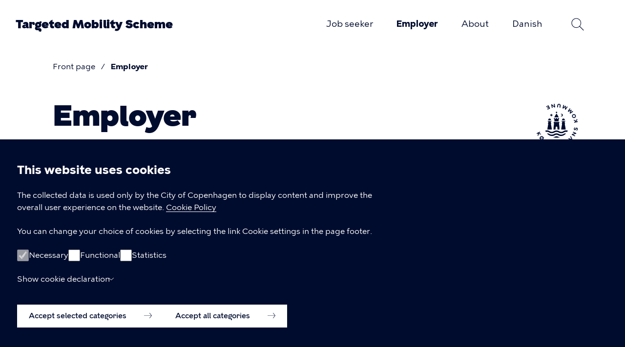

--- FILE ---
content_type: text/html; charset=UTF-8
request_url: https://targetedmobility.kk.dk/employer
body_size: 14794
content:
<!DOCTYPE html>
<html lang="en" dir="ltr">
  <head>
    <meta charset="utf-8" />
<meta property="og:type" content="article" />
<meta property="og:image" content="https://targetedmobility.kk.dk/sites/default/files/kk_open_graph_image/kk-logo_white.jpg" />
<meta name="Department" content="Beskæftigelses- og Integrationsforvaltningen" />
<meta name="description" content="Employers can apply for financial support when they employ a person from another EU country, Norway or Iceland." />
<link rel="canonical" href="https://targetedmobility.kk.dk/employer" />
<meta name="Generator" content="Drupal 10 (https://www.drupal.org)" />
<meta name="MobileOptimized" content="width" />
<meta name="HandheldFriendly" content="true" />
<meta name="viewport" content="width=device-width, initial-scale=1.0" />
<link rel="icon" href="/themes/custom/kk_basis/favicon.png" type="image/vnd.microsoft.icon" />

    <title>Employer | Targeted Mobility Scheme</title>
    <link rel="stylesheet" media="all" href="/sites/default/files/css/css_PDmYV3YiSo9XwouqabU6GTyh4cMRUZiBconRf8Mt31Q.css?delta=0&amp;language=en&amp;theme=kk_basis&amp;include=[base64]" />
<link rel="stylesheet" media="all" href="/sites/default/files/css/css_5jzkkmEZUFUhBMdmqnXY_7jlghcj4EZ47eZEyv93OBs.css?delta=1&amp;language=en&amp;theme=kk_basis&amp;include=[base64]" />

    <script src="/sites/default/files/js/js_6t8DnVPPUh753PyYRk8_KIAo9TEPcnkKNbuEr2w9Qx0.js?scope=header&amp;delta=0&amp;language=en&amp;theme=kk_basis&amp;include=eJxtT20OgyAMvZCEuAuRgm-xEaiB4vmHc1Gz-Ot9Nm3RXBBZGB3SGplygMWDOSyL81RhN54g5sh_Jle7RzdVQFMoLfnLC4U7GE85o5gQpcI3VclXhTGOl6qICGpUzMFee9QPSpKdzkg4l65F3hxxzP1llRWcemODvfGhgkqYHa3sqKl8H4X2zrP_AYO_c3s"></script>

  </head>
  <body class="has-no-image-banner path-node page-node-type-article color-scheme-1">
        <a href="#main-content" class="visually-hidden focusable skip-link">
      Skip to main content
    </a>
    
      <div class="dialog-off-canvas-main-canvas" data-off-canvas-main-canvas>
    <div class="layout-container">
  <div class="page-content">
    <header role="banner">
        <div class="region region-header">
    <div class="region-header__inner">
      <div class="region-header__menu">
        <div id="block-kk-basis-branding" class="block block-system block-system-branding-block">
  
    
          <div class="site-name">
      <a href="/" rel="home">Targeted Mobility Scheme</a>
    </div>
    </div>
<button class="menu-toggle btn--menu js-menu-toggle js-search-form-button--close" aria-expanded="false" aria-controls="block-primaernavigation">Open menu</button>
<nav role="navigation" aria-labelledby="block-primaernavigation-menu" id="block-primaernavigation" class="block block-menu navigation mobile-hidden menu--main">
            
  <h1 class="visually-hidden" id="block-primaernavigation-menu">Primær navigation</h1>
  

        <div class="top">
      <h2>Menu</h2>
      <button class="menu-search-icon search-form-button search-form-button--toggle js-search-form-button--toggle js-menu-toggle" aria-controls="views-exposed-filter-blocksearch-page-1">Search</button>
      <button class="menu-toggle btn--close js-menu-toggle">Close menu</button>
    </div>
    
        <ul class="menu">
                  <li class="menu-item">
        <a href="/job-seeker" title="Through Targeted Mobility Scheme you can apply for financial support." class="link-animate-on-hover" data-link-text="Job seeker" data-drupal-link-system-path="node/10">Job seeker</a>
              </li>
                <li class="menu-item menu-item--active-trail">
        <a href="/employer" title="For employers" class="link-animate-on-hover is-active" data-link-text="Employer" data-drupal-link-system-path="node/11" aria-current="page">Employer</a>
              </li>
                <li class="menu-item">
        <a href="/about" class="link-animate-on-hover" data-link-text="About" data-drupal-link-system-path="node/12">About</a>
              </li>
                <li class="menu-item">
        <a href="https://euresjobmobility.kk.dk/" class="link-animate-on-hover" data-link-text="Danish" target="_blank">Danish</a>
              </li>
      </ul>
  


  </nav>
<div>
  <button class="search-form-button search-form-button--focus js-search-form-button--focus">Search</button>
</div>
  <div class="views-exposed-form block block-views block-views-exposed-filter-blocksearch-page-1 search-form-block search-form-block--collapsible" data-drupal-selector="views-exposed-form-search-page-1" id="block-blotlagtformularsearchpage-1">
  <button class="search-form-button search-form-button--toggle js-search-form-button--toggle" aria-controls="views-exposed-filter-blocksearch-page-1" aria-haspopup="true">Search</button>
  <div id="views-exposed-filter-blocksearch-page-1" class="search-form js-search-form" aria-expanded="false">
          <form action="/soeg" method="get" id="views-exposed-form-search-page-1" accept-charset="UTF-8">
  <div class="form--inline clearfix">
  <div class="js-form-item form-item js-form-type-search-api-autocomplete form-type-search-api-autocomplete js-form-item-soeg form-item-soeg">
      <label for="edit-soeg">What are you looking for?</label>
        <input placeholder="Search here..." autocomplete="off" data-drupal-selector="edit-soeg" data-search-api-autocomplete-search="search" class="form-autocomplete form-text" data-autocomplete-path="/search_api_autocomplete/search?display=page_1&amp;&amp;filter=soeg" type="text" id="edit-soeg" name="soeg" value="" size="30" maxlength="128" />

        </div>
<div data-drupal-selector="edit-actions" class="form-actions js-form-wrapper form-wrapper" id="edit-actions"><input data-drupal-selector="edit-submit-search" type="submit" id="edit-submit-search" value="Søg" class="button js-form-submit form-submit" />
</div>

</div>

</form>

        <button class="btn--close search-form-button--close js-search-form-button--close" aria-controls="views-exposed-filter-blocksearch-page-1">Close</button>
  </div>
</div>

      </div>
    </div>
  </div>

        <div class="region region-banner">
    <div class="views-element-container block block-views block-views-blockcrisis-banner-block-1" id="block-views-block-crisis-banner-block-1">
  
    
      <div><div class="view view-crisis-banner view-id-crisis_banner view-display-id-block_1 js-view-dom-id-2dddcab43b4f843d40ae51dd7587b29d16fb38986c285ac73da386764c28b0c4">
  
    
        
  
          </div>
</div>

  </div>
<div id="block-breadcrumb" class="block block-system block-system-breadcrumb-block">
  
    
          
  <nav class="breadcrumb" role="navigation" aria-labelledby="system-breadcrumb">
    <h1 id="system-breadcrumb" class="visually-hidden">Breadcrumb</h1>
    <ol class="breadcrumb__list">
                <li  class="breadcrumb__item breadcrumb__level--1 mobile-highlight">
                  <a href="/" class="breadcrumb__link link-animate-on-hover" data-link-text="Front page">Front page</a>
              </li>
                <li  class="breadcrumb__item breadcrumb__level--2">
                  <span>Employer</span>
              </li>
        </ol>
  </nav>

  </div>
<div data-drupal-messages-fallback class="hidden"></div>
<div id="block-banner" class="block block-kk-base block-kk-base-banner">
  
    
      
<article class="node node--type-article node--view-mode-banner">
  
  
  
</article>

  </div>

  </div>

    </header>

    <main role="main">
      <a id="main-content" tabindex="-1"></a>
      <div class="layout-content">
          <div class="region region-content">
    <div id="block-kobenhavnermaerket" class="block block-kk-base block-kk-base-cph-brand">
  
    
      <div  class="kk-base-cph-brand">
  <div class="kk-base-cph-brand-inner" role="presentation">
          <svg class="svg svg-cph-brand" width="101" height="104" viewBox="0 0 101 104" fill="none" xmlns="http://www.w3.org/2000/svg">
  <path d="M64.0174 97.5272L60.2035 98.6409L61.1849 102.082L59.1664 102.674L56.8524 94.3856L58.8262 93.8094L59.7407 97.0119L63.5156 95.9093L62.5287 92.7234L64.4914 92.1472L67.0786 100.358L65.0713 100.946L64.0174 97.5272ZM92.1146 32.2136C90.7095 32.9449 89.0535 32.3964 88.3453 31.0666C87.6372 29.7202 88.1279 28.058 89.533 27.3267C90.9381 26.5953 92.5942 27.1438 93.3079 28.4902C94.016 29.82 93.5198 31.4877 92.1146 32.2136ZM94.9863 27.6203C93.7707 25.3099 91.0329 24.2904 88.6018 25.5536C86.1763 26.8169 85.457 29.6261 86.6725 31.9365C87.8881 34.247 90.6259 35.2665 93.057 34.0032C95.4881 32.7399 96.2018 29.9253 94.9863 27.6203ZM58.369 4.47133L57.6999 9.41363L55.6591 9.13659L56.2279 4.63756C56.4174 3.15265 56.094 2.15533 54.6554 1.97803C53.1945 1.79518 52.6314 2.70386 52.4474 4.1666L51.8786 8.66564L49.8322 8.43847L50.4066 3.52388C50.7021 1.158 52.3024 -0.216087 54.8896 0.105273C57.4657 0.421092 58.6645 2.12762 58.369 4.47133ZM43.5872 94.9286L45.4384 94.9618L49.8211 100.248L49.7988 95.0283L51.8173 95.0616L51.8229 103.661L49.8155 103.627L49.8099 103.417C49.8155 103.123 49.6371 102.713 49.3137 102.359L45.4774 97.7045L45.3436 103.561L43.3028 103.528L43.5872 94.9286ZM65.1103 2.52101L67.0229 3.20252L65.4505 8.66564L69.8053 4.63201L70.9651 5.16392L70.6863 11.0703L73.8367 6.35517L75.6154 7.3802L70.6249 14.3836L68.7905 13.5414L69.0358 7.80683L64.7312 11.6798L62.8632 10.821L65.1103 2.52101ZM80.6895 10.8708L82.2619 12.1452L78.9554 16.7329L84.4254 14.3836L85.3343 15.2701L83.076 20.7388L87.6316 17.359L88.9642 18.9159L81.8995 23.8471L80.4609 22.4453L82.6355 17.1263L77.2715 19.3425L75.805 17.913L80.6895 10.8708ZM13.6945 85.4817C12.3005 86.2297 10.6333 85.7089 9.90846 84.3902C9.81924 84.2295 9.75233 84.0578 9.69657 83.8916L15.1498 83.3319C15.0662 84.1963 14.5588 85.0163 13.6945 85.4817ZM11.046 80.6281C12.4399 79.8801 14.1071 80.4009 14.8376 81.7362C14.9157 81.8803 14.9826 82.0299 15.0328 82.185L9.5962 82.7446C9.691 81.8858 10.1984 81.088 11.046 80.6281ZM18.2891 83.0106L18.1664 81.8637L16.9509 81.9911C16.8505 81.6032 16.6944 81.2154 16.4937 80.8442C15.2446 78.5559 12.4901 77.5752 10.0813 78.8717C8.45314 79.7471 7.62232 81.3151 7.63347 82.9496L6.39004 83.0771L6.55174 84.2129L7.78402 84.0855C7.88439 84.4955 8.04052 84.8944 8.2524 85.2823C9.50699 87.5706 12.2559 88.5513 14.6647 87.2547C16.3041 86.3738 17.1405 84.7836 17.1126 83.1325L18.2891 83.0106ZM76.6358 84.7836L78.2974 83.3042L84.7321 85.7809L81.8884 79.52L83.26 77.8023L87.2468 86.6397L85.7525 88.2133L76.6358 84.7836ZM45.1931 8.50496L43.3641 8.80415L38.0837 4.41039L39.0651 9.54106L37.0745 9.8735L35.4853 1.41842L37.4648 1.08597L37.5038 1.29098C37.554 1.5791 37.8049 1.95032 38.1841 2.24398L42.8121 6.12246L41.8642 0.337982L43.8883 0L45.1931 8.50496ZM85.2953 74.899L86.1372 73.259L92.8395 71.6466L88.0944 69.3916L89.0033 67.6019L96.804 71.3419L95.9007 73.126L95.7111 73.0374C95.4435 72.9044 94.9974 72.8877 94.5346 73.0152L88.6408 74.417L93.8934 77.0876L92.9734 78.8994L85.2953 74.899ZM7.80633 67.6019L8.70405 69.4525L5.69304 70.8931C6.86957 71.7076 8.70963 72.3558 10.098 72.3171L11.0515 74.2785C9.40105 74.4114 7.22643 73.6413 5.87705 72.8268L3.42921 78.3896L2.30844 76.0903L4.34366 71.5414L0.897728 73.1925L0 71.3363L7.80633 67.6019ZM23.0677 91.3105C23.7034 91.7427 24.339 91.7538 24.7126 91.2053C25.0472 90.7177 24.9189 90.2301 24.1606 89.7148L23.0454 88.9613L21.9525 90.557L23.0677 91.3105ZM21.4785 94.5629C22.2369 95.0727 22.8224 94.984 23.1959 94.4466C23.5249 93.9701 23.4301 93.3883 22.6551 92.8619L21.0994 91.8092L19.9284 93.5157L21.4785 94.5629ZM22.2201 86.5289L25.0527 88.446C27.1103 89.8367 27.3333 91.0169 26.5694 92.1195C26.1233 92.7677 25.4263 93.0835 24.5844 92.9617C25.3594 93.8592 25.4319 94.8012 24.8464 95.6544C24.0435 96.8235 22.683 97.2557 20.6087 95.8484L17.3356 93.6321L22.2201 86.5289ZM97.5512 65.2084L96.5866 63.5184C97.5345 62.9921 98.0809 62.3604 98.2593 61.4407C98.4211 60.6207 98.198 59.9779 97.5791 59.856C96.8765 59.7175 96.4081 60.5265 96.0624 61.3576C95.4825 62.8868 94.5402 64.2554 92.728 63.9007C91.111 63.5849 90.3694 62.1222 90.7708 60.1109C91.0441 58.7479 91.5961 57.8171 92.7782 57.0746L93.6982 58.7202C93.0235 59.1247 92.6053 59.7175 92.4492 60.5043C92.2875 61.3243 92.4882 61.8396 92.9734 61.9338C93.5811 62.0502 94.0328 61.4351 94.3785 60.5154C95.0197 58.8643 95.8784 57.4957 97.8133 57.8725C99.7425 58.2492 100.334 59.9835 99.9656 61.8396C99.6478 63.4243 98.8281 64.4825 97.5512 65.2084ZM91.7355 45.8547L91.295 43.849L94.5625 43.1453C93.609 42.0815 91.9697 41.0233 90.6147 40.7407L90.1519 38.6131C91.7912 38.8624 93.7261 40.1201 94.8413 41.2227L98.5326 36.3802L99.079 38.879L96.029 42.8295L99.7649 42.0261L100.205 44.0318L91.7355 45.8547ZM32.6751 11.3695L26.7534 14.1398L26.0174 12.594L30.0711 10.6991L29.3518 9.18646L25.9728 10.7711L25.2367 9.22524L28.6158 7.64061L27.8407 6.00611L23.787 7.90102L23.051 6.35517L28.9726 3.58482L32.6751 11.3695ZM32.3795 92.0862L38.6246 94.0365L38.106 95.6655L33.8293 94.3302L33.3219 95.9259L36.8905 97.0396L36.3719 98.6686L32.8033 97.5549L32.2569 99.278L36.5336 100.613L36.015 102.242L29.77 100.292L32.3795 92.0862ZM73.1285 93.5656L72.6156 90.1414L75.5151 92.0918L73.1285 93.5656ZM78.6655 94.2083L80.4163 92.9173L72.4873 87.8642L70.6417 89.0167L71.8238 98.2918L73.6917 97.3222L73.4073 95.4106L77.0763 93.139L78.6655 94.2083ZM48.4048 78.6445C45.2154 78.6445 43.8548 81.0159 39.645 81.0159C41.2676 81.4924 44.7804 82.2626 48.4048 82.2626C52.0292 82.2626 55.542 81.4924 57.1646 81.0159C52.9492 81.0159 51.5887 78.6445 48.4048 78.6445ZM64.8148 73.5194C63.4933 74.2452 62.1718 74.7272 59.763 74.7272C57.3542 74.7272 56.0438 74.1787 54.7223 73.4473C53.2503 72.6384 51.5496 71.6134 48.3992 71.5857C45.2488 71.6134 43.5481 72.6384 42.0761 73.4473C40.7546 74.1732 39.4442 74.7272 37.0354 74.7272C34.6266 74.7272 33.3051 74.2452 31.9836 73.5194C30.4949 72.6994 28.5098 71.3585 25.181 71.7242C30.2161 78.1514 37.1247 78.0517 37.1247 78.0517C40.1747 78.0517 41.9032 77.4367 43.392 76.6166C44.6968 75.8963 46.0462 75.032 48.3992 75.0098C50.7467 75.032 52.1017 75.8963 53.4064 76.6166C54.8952 77.4367 56.6237 78.0517 59.6738 78.0517C59.6738 78.0517 66.588 78.1514 71.6175 71.7242C68.2942 71.3585 66.3036 72.6994 64.8148 73.5194ZM71.4669 64.405C68.1604 64.405 66.4318 65.6738 64.904 66.516C63.5491 67.2584 62.3837 67.9842 59.9135 67.9842C57.4434 67.9842 56.2725 67.2584 54.9231 66.516C53.4064 65.6793 51.6779 64.7318 48.4048 64.7208C45.1373 64.7318 43.4032 65.6793 41.8865 66.516C40.5316 67.2584 39.3662 67.9842 36.896 67.9842C34.4259 67.9842 33.2605 67.2584 31.9056 66.516C30.3778 65.6738 28.6492 64.405 25.3427 64.405C23.2517 64.405 20.7593 65.0588 20.7593 65.0588L22.5547 68.156C22.5547 68.156 24.0546 67.89 25.3483 67.89C27.8184 67.89 29.1511 68.6103 30.5004 69.3583C32.0282 70.2005 33.2996 71.3585 36.6061 71.3585C39.9126 71.3585 41.7192 70.2947 43.2415 69.4525C44.5853 68.7101 45.9737 68.0729 48.4104 68.0618C50.8471 68.0729 52.2299 68.7101 53.5793 69.4525C55.1015 70.2947 56.9081 71.3585 60.2147 71.3585C63.5212 71.3585 64.7925 70.2005 66.3203 69.3583C67.6753 68.6103 69.0079 67.89 71.4725 67.89C72.7605 67.89 74.266 68.156 74.266 68.156L76.0615 65.0588C76.0503 65.0588 73.5523 64.405 71.4669 64.405ZM35.1062 26.0634L32.4799 25.4705L34.3088 27.4375L32.4799 29.3989L35.1062 28.806L35.9035 31.3603L36.7009 28.806L39.3272 29.3989L37.4982 27.4375L39.3272 25.4705L36.7009 26.0634L35.9035 23.5091L35.1062 26.0634ZM68.5172 47.8106H69.3481V46.5916C69.3481 46.5916 68.2775 46.3756 68.2775 45.2619H68.2719L68.2106 44.1925L69.2421 43.3614L69.4484 41.1673H67.9429L67.7478 42.7187H66.2924L66.075 41.1673H65.2386H64.4078L64.1903 42.7187H62.735L62.5398 41.1673H61.0343L61.2406 43.3614L62.2722 44.1925L62.2108 45.2619H62.2053C62.2053 46.37 61.1347 46.5916 61.1347 46.5916V47.8106H61.9655C61.9265 51.9329 59.8689 57.8836 59.8689 62.3604H65.2386H70.6138C70.6138 57.8836 68.5563 51.9329 68.5172 47.8106ZM68.5953 39.7434V39.0286C68.5953 36.973 67.0731 35.6876 65.2442 35.6876C63.4152 35.6876 61.893 36.973 61.893 39.0286V39.7434H68.5953ZM34.8385 47.8106H35.6693V46.5916C35.6693 46.5916 34.5988 46.3756 34.5988 45.2619H34.5932L34.5318 44.1925L35.5634 43.3614L35.7697 41.1673H34.2586L34.0635 42.7187H32.6081L32.3907 41.1673H31.5599H30.729L30.5116 42.7187H29.0563L28.8611 41.1673H27.3556L27.5619 43.3614L28.5935 44.1925L28.5321 45.2619H28.5265C28.5265 46.37 27.456 46.5916 27.456 46.5916V47.8106H28.2868C28.2477 51.9329 26.1902 57.8836 26.1902 62.3604H31.5654H36.9407C36.9351 57.8836 34.8775 51.9329 34.8385 47.8106ZM50.0943 20.8662C50.0943 19.9409 49.336 19.1874 48.3992 19.1874C47.4625 19.1874 46.7041 19.9409 46.7041 20.8662C46.7041 21.7915 47.4625 22.5451 48.3992 22.5451C49.336 22.5451 50.0943 21.7915 50.0943 20.8662ZM55.319 44.0762H41.4851V46.1484C41.4851 46.1484 42.3493 46.5307 42.3493 47.4782C42.3493 49.3786 40.855 56.9195 41.1449 62.3549H45.9625L46.325 57.191C46.4867 55.8889 47.3286 55.1243 48.4048 55.1243C49.481 55.1243 50.3229 55.8834 50.4846 57.191L50.8471 62.3549H55.6647C55.9546 56.9195 54.4603 49.3786 54.4603 47.4782C54.4603 46.5252 55.3245 46.1484 55.3245 46.1484L55.319 44.0762ZM34.9166 39.7434V39.0286C34.9166 36.973 33.3943 35.6876 31.5654 35.6876C29.7365 35.6876 28.2143 36.973 28.2143 39.0286V39.7434H34.9166ZM53.6796 42.4361C53.6796 42.4361 53.3395 39.8597 53.3395 39.0064C53.3395 37.7709 54.5328 37.2944 54.5328 37.2944L54.6833 34.5462H52.4195L52.1853 36.2749H50.1835L49.9493 34.5462H46.8603L46.6261 36.2749H44.6243L44.3901 34.5462H42.1263L42.2768 37.2944C42.2768 37.2944 43.4701 37.7709 43.4701 39.0064C43.4701 39.8597 43.13 42.4361 43.13 42.4361H53.6796ZM60.6886 24.1519C59.7686 24.102 58.9266 24.4234 58.2965 24.9774C58.2519 25.0162 58.291 25.0882 58.3467 25.0716C58.7426 24.9608 59.172 24.9386 59.6236 25.0439C60.5715 25.2711 61.3187 26.0579 61.4748 27.0164C61.7313 28.5567 60.5381 29.892 59.0326 29.892C58.7928 29.892 58.5642 29.8588 58.3523 29.7978C58.2965 29.7812 58.2575 29.8532 58.3021 29.892C58.8876 30.4073 59.6571 30.7287 60.5046 30.7287C62.3893 30.7287 63.9004 29.1717 63.8167 27.2823C63.7331 25.6146 62.3614 24.2405 60.6886 24.1519ZM53.5012 32.4518V32.9394H43.3028V32.4518C43.3028 31.2772 48.3992 23.559 48.3992 23.559C48.3992 23.559 53.5012 31.2772 53.5012 32.4518Z" fill="currentColor"/>
</svg>

      </div>
</div>

  </div>
<div id="block-kk-basis-page-title" class="block block-core block-page-title-block">
  
    
      
  <h1 class="page-title"><span class="field field--name-title field--type-string field--label-hidden">Employer</span>
</h1>


  </div>

<article class="node node--type-article node--view-mode-full">

  
    

  
  <div class="node__content">
    
            <div class="field field--name-teaser field--type-string field--label-hidden field__item">Employers can apply for financial support when they employ a person from another EU country, Norway or Iceland.</div>
      
      <div class="field field--name-paragraphs field--type-entity-reference-revisions field--label-hidden field__items">
              <div class="field__item">  <div class="paragraph paragraph--type--text paragraph--view-mode--default">
          
            <div class="clearfix text-formatted field field--name-text field--type-text-long field--label-hidden field__item"><p>Financial support is given for language training,&nbsp;job introduction&nbsp;or in-house&nbsp;training.&nbsp;The program can be given internally or&nbsp;externally in the company and can apply&nbsp;to&nbsp;one or more new&nbsp;employees.&nbsp;The amount of the financial support given depends&nbsp;on in which country you offer employment.</p><p>The objective of the program is to help the new employees&nbsp;get settled. The application must be submitted to "Targeted Mobility Scheme" &nbsp;latest the day before the starting date of employment.&nbsp;After our approval we will send you a payment request to be submitted. The project will verify all information given by jobseekers and employers.</p></div>
      
      </div>
</div>
              <div class="field__item">  <div class="appearance--light paragraph paragraph--type--cta-box paragraph--view-mode--default">
      <a href="https://arbetsformedlingen.se/other-languages/english-engelska/eures-targeted-mobility-scheme-tms-sweden" class="cta-box__link" target="_blank">
      
                        <h2  class="field field--name-title field--type-string field--label-hidden field__item">Targeted Mobility Scheme (TMS)</h2>
            
    <div class="cta-box__link-button">
      <div>
        Read more about TMS Sweden
      </div>
              <svg class="svg svg-new-window-smaller" width="16" height="16" viewBox="0 0 16 16" fill="none" xmlns="http://www.w3.org/2000/svg">
<g>
<path fill-rule="evenodd" clip-rule="evenodd" d="M2.07698 1.2309C1.85257 1.2309 1.63735 1.32005 1.47867 1.47873C1.31999 1.63741 1.23084 1.85263 1.23084 2.07704V13.923C1.23084 14.1474 1.31999 14.3626 1.47867 14.5213C1.63735 14.68 1.85257 14.7691 2.07698 14.7691H13.9229C14.1473 14.7691 14.3625 14.6799 14.5212 14.5213C14.6799 14.3626 14.769 14.1474 14.769 13.923V8.84614C14.769 8.69037 14.8953 8.56409 15.0511 8.56409C15.2069 8.56409 15.3331 8.69037 15.3331 8.84614V13.923C15.3331 14.297 15.1845 14.6557 14.9201 14.9201C14.6556 15.1846 14.2969 15.3332 13.9229 15.3332H2.07698C1.70296 15.3332 1.34426 15.1846 1.07979 14.9201C0.815325 14.6557 0.666748 14.297 0.666748 13.923V2.07704C0.666748 1.70302 0.815325 1.34432 1.07979 1.07986C1.34426 0.815386 1.70296 0.666809 2.07698 0.666809H7.1538C7.30957 0.666809 7.43585 0.793085 7.43585 0.948855C7.43585 1.10462 7.30957 1.2309 7.1538 1.2309H2.07698Z" fill="currentColor"/>
<path fill-rule="evenodd" clip-rule="evenodd" d="M10.2566 0.948794C10.2566 0.793024 10.3829 0.666748 10.5386 0.666748H15.0514C15.2071 0.666748 15.3334 0.793024 15.3334 0.948794C15.3334 1.10456 15.2071 1.23084 15.0514 1.23084H10.5386C10.3829 1.23084 10.2566 1.10456 10.2566 0.948794Z" fill="currentColor"/>
<path fill-rule="evenodd" clip-rule="evenodd" d="M15.0513 0.666748C15.2071 0.666748 15.3334 0.793024 15.3334 0.948794V5.46153C15.3334 5.6173 15.2071 5.74357 15.0513 5.74357C14.8956 5.74357 14.7693 5.6173 14.7693 5.46153V0.948794C14.7693 0.793024 14.8956 0.666748 15.0513 0.666748Z" fill="currentColor"/>
<path fill-rule="evenodd" clip-rule="evenodd" d="M15.2506 0.749357C15.3608 0.859503 15.3608 1.03808 15.2506 1.14823L8.20389 8.19497C8.09375 8.30512 7.91517 8.30512 7.80502 8.19497C7.69488 8.08483 7.69488 7.90625 7.80502 7.7961L14.8518 0.749357C14.9619 0.639212 15.1405 0.639212 15.2506 0.749357Z" fill="currentColor"/>
</g>
<defs>
<clipPath>
<rect width="16" height="16" fill="currentColor"/>
</clipPath>
</defs>
</svg>

          </div>
  </a>
  </div>
</div>
              <div class="field__item">  <div class="paragraph paragraph--type--text paragraph--view-mode--default">
          
            <div class="clearfix text-formatted field field--name-text field--type-text-long field--label-hidden field__item"><h2>Conditions for companies who apply</h2><ul><li>Age 18 or older.&nbsp;However, if the person is 35+ please visit Work In Denmarks' website for&nbsp;further information on Targeted Mobility Scheme age group 35+.</li><li>Small or medium sized company/organisation with a maximum of 250 employees.</li><li>You offer employment for a minimum of six months,&nbsp;and&nbsp;the working hours&nbsp;must be at least 50 percent of a normal working week and&nbsp;wages and work conditions in accordance with national labour market law and praxis, such as collective agreements or minimum wage.</li><li>The company is legally registered in any of the EU countries,&nbsp;Norway or&nbsp;Iceland.</li><li>You offer work in one country,&nbsp;thereafter you can't&nbsp;send your employee to work in another country, so called posted worker.</li><li>It is important that the introduction program must start during the new employee´s initial three weeks of work.</li></ul><h2>Mobility and sustainable recruitments</h2><p>The project supports European mobility and sustainable recruitments with fair working conditions. The project cannot support employment within businesses with high turnover or with one or more days of unpaid trial work/training before employment or which offers only commission with no fixed wages.</p><h2>How to apply</h2><p>The application must be submitted to The Targeted Mobility Scheme latest the day before the start of the employment.</p><ol><li>Fill in, print and sign the relevant application form<a href="https://arbetsformedlingen.se/download/18.6389b94d18f05335955ee9/1714639321052/EURES%20TMS%20Sweden%20-%20Integration%20programme%20allowance%20application.pdf"> "Integration programme allowance application"</a>.</li><li>Scan and send it <a href="https://selvbetjening.kk.dk/kk/Login/LoginAnonym?returnUrl=/kk/Opret/1c9105ea33e24&amp;modtager=5ba3c76876989e144c0023d1&amp;mailToHash=b5f135293a726ff99a990c358c7a6577b5f135293a726ff99a990c358c7a6577&amp;destination=https://targetedmobility.kk.dk/employer">via this link</a>.</li></ol><h2>More information</h2><p>EURES in Jobcenter Copenhagen, Public Employment Service is in cooperation with&nbsp;EURES-Sweden, in the project "Targeted Mobility Scheme".</p><p>More information can be found on these links:</p><ul><li><a href="https://arbetsformedlingen.se/other-languages/english-engelska/eures-targeted-mobility-scheme">Targeted Mobility Scheme Job Sweden</a></li><li><a href="https://europa.eu/eures/portal/um/search-for-advisers?lang=en">EURES Advisers</a></li><li><a href="https://arbetsformedlingen.se/download/18.6389b94d18f05335955eea/1714639345509/EURES%20TMS%20Sweden%20-%20Template%20for%20an%20integration%20programme.pdf">Template for integration programme</a></li></ul></div>
      
      </div>
</div>
              <div class="field__item">  <section class="appearance--light paragraph paragraph--type--factbox paragraph--view-mode--default" aria-labelledby="paragraph-factbox-title">
          <h2 class="field field--name-title field--type-string field--label-hidden field__item" id="paragraph-factbox-title">
        Forms and documents
      </h2>
      
      <div class="field field--name-link-multi field--type-link field--label-hidden field__items">
              <div class="field__item"><div class="kk-link kk-link--external" aria-label="Integration programme allowance application.pdf"><span><a href="https://arbetsformedlingen.se/download/18.6389b94d18f05335955ee9/1714639321052/EURES%20TMS%20Sweden%20-%20Integration%20programme%20allowance%20application.pdf" class="kk-link-wrapper" data-link-text="Integration programme allowance application.pdf" target="_blank">Integration programme allowance application.pdf</a></span></div>
</div>
              <div class="field__item"><div class="kk-link kk-link--external" aria-label="Template for an integration programme.pdf"><span><a href="https://arbetsformedlingen.se/download/18.6389b94d18f05335955eea/1714639345509/EURES%20TMS%20Sweden%20-%20Template%20for%20an%20integration%20programme.pdf" class="kk-link-wrapper" data-link-text="Template for an integration programme.pdf" target="_blank">Template for an integration programme.pdf</a></span></div>
</div>
          </div>
  
      </section>
</div>
              <div class="field__item">  <div class="appearance--dark paragraph paragraph--type--contact-box paragraph--view-mode--default">
            
                        <h2  class="field field--name-title field--type-string field--label-hidden field__item">Contact</h2>
                    <div class="paragraph paragraph--type--contact-information paragraph--view-mode--default">
      
            <div class="field field--name-contact field--type-kk-contact field--label-hidden field__item"><div class="kk-contact">
  <div class="kk-contact__wrapper">
    <div class="kk-contact__info">
              <h3 class="kk-contact__name">&quot;Targeted Mobility Scheme&quot;</h3>
      
            
                                      <p class="kk-contact__line1">Gammel Køge Landevej 43</p>
                                <div class="kontact__postal-city">
                  <span class="kk-contact__postal">2500</span>
                          <span class="kk-contact__city">Valby</span>
                </div>
          </div>
    <div class="kk-contact__contact">
                          <p class="kk-contact__contact-link">
          <span aria-hidden="true"><svg width="16" height="16" viewBox="0 0 16 16" fill="none" xmlns="http://www.w3.org/2000/svg">
<path d="M9.09743 8.47266C8.78421 8.71691 8.38684 8.83293 8 8.83293H7.98529C7.61952 8.82285 7.2223 8.72197 6.90257 8.47266L0.941176 3.84691V12.6538H15.0588V3.84691L9.09743 8.47266ZM7.51746 7.83226L7.5193 7.83308C7.63745 7.92528 7.80705 7.97932 8.00735 7.98595C8.18701 7.98449 8.35625 7.93021 8.4807 7.83308L8.48254 7.83226L14.2629 3.34615H1.73713L7.51746 7.83226ZM16 13.5H0V2.5H16V13.5Z" fill="#000C2E"/>
</svg>
</span>
          <a target="_blank" href="https://selvbetjening.kk.dk/kk/Login/LoginAnonym?returnUrl=/kk/Opret/1c9105ea33e24&amp;modtager=5ba3c76876989e144c0023d1&amp;mailToHash=b5f135293a726ff99a990c358c7a6577b5f135293a726ff99a990c358c7a6577&amp;destination=https://targetedmobility.kk.dk/employer" class="link-animate-on-hover">Contact us via secure webform</a>
        </p>
                                              </div>
  </div>
              <div class="kk-contact__free-text">
            <div class="kk-contact__text">
        
      </div>
    </div>
  </div>
</div>
      
    </div>
  

      </div>
</div>
          </div>
  
  </div>

</article>

  </div>

      </div>
      
      
    </main>
  </div>
      <footer role="contentinfo">
        <div class="region region-footer">
    <div class="kk-site-footer">

  <div class="kk-site-footer-gfx" data-kk-animate="fade-in-up">
          <div  id="block-sitefooter" class="kk-base-cph-brand">
  <div class="kk-base-cph-brand-inner" role="presentation">
          <svg class="svg svg-cph-brand" width="101" height="104" viewBox="0 0 101 104" fill="none" xmlns="http://www.w3.org/2000/svg">
  <path d="M64.0174 97.5272L60.2035 98.6409L61.1849 102.082L59.1664 102.674L56.8524 94.3856L58.8262 93.8094L59.7407 97.0119L63.5156 95.9093L62.5287 92.7234L64.4914 92.1472L67.0786 100.358L65.0713 100.946L64.0174 97.5272ZM92.1146 32.2136C90.7095 32.9449 89.0535 32.3964 88.3453 31.0666C87.6372 29.7202 88.1279 28.058 89.533 27.3267C90.9381 26.5953 92.5942 27.1438 93.3079 28.4902C94.016 29.82 93.5198 31.4877 92.1146 32.2136ZM94.9863 27.6203C93.7707 25.3099 91.0329 24.2904 88.6018 25.5536C86.1763 26.8169 85.457 29.6261 86.6725 31.9365C87.8881 34.247 90.6259 35.2665 93.057 34.0032C95.4881 32.7399 96.2018 29.9253 94.9863 27.6203ZM58.369 4.47133L57.6999 9.41363L55.6591 9.13659L56.2279 4.63756C56.4174 3.15265 56.094 2.15533 54.6554 1.97803C53.1945 1.79518 52.6314 2.70386 52.4474 4.1666L51.8786 8.66564L49.8322 8.43847L50.4066 3.52388C50.7021 1.158 52.3024 -0.216087 54.8896 0.105273C57.4657 0.421092 58.6645 2.12762 58.369 4.47133ZM43.5872 94.9286L45.4384 94.9618L49.8211 100.248L49.7988 95.0283L51.8173 95.0616L51.8229 103.661L49.8155 103.627L49.8099 103.417C49.8155 103.123 49.6371 102.713 49.3137 102.359L45.4774 97.7045L45.3436 103.561L43.3028 103.528L43.5872 94.9286ZM65.1103 2.52101L67.0229 3.20252L65.4505 8.66564L69.8053 4.63201L70.9651 5.16392L70.6863 11.0703L73.8367 6.35517L75.6154 7.3802L70.6249 14.3836L68.7905 13.5414L69.0358 7.80683L64.7312 11.6798L62.8632 10.821L65.1103 2.52101ZM80.6895 10.8708L82.2619 12.1452L78.9554 16.7329L84.4254 14.3836L85.3343 15.2701L83.076 20.7388L87.6316 17.359L88.9642 18.9159L81.8995 23.8471L80.4609 22.4453L82.6355 17.1263L77.2715 19.3425L75.805 17.913L80.6895 10.8708ZM13.6945 85.4817C12.3005 86.2297 10.6333 85.7089 9.90846 84.3902C9.81924 84.2295 9.75233 84.0578 9.69657 83.8916L15.1498 83.3319C15.0662 84.1963 14.5588 85.0163 13.6945 85.4817ZM11.046 80.6281C12.4399 79.8801 14.1071 80.4009 14.8376 81.7362C14.9157 81.8803 14.9826 82.0299 15.0328 82.185L9.5962 82.7446C9.691 81.8858 10.1984 81.088 11.046 80.6281ZM18.2891 83.0106L18.1664 81.8637L16.9509 81.9911C16.8505 81.6032 16.6944 81.2154 16.4937 80.8442C15.2446 78.5559 12.4901 77.5752 10.0813 78.8717C8.45314 79.7471 7.62232 81.3151 7.63347 82.9496L6.39004 83.0771L6.55174 84.2129L7.78402 84.0855C7.88439 84.4955 8.04052 84.8944 8.2524 85.2823C9.50699 87.5706 12.2559 88.5513 14.6647 87.2547C16.3041 86.3738 17.1405 84.7836 17.1126 83.1325L18.2891 83.0106ZM76.6358 84.7836L78.2974 83.3042L84.7321 85.7809L81.8884 79.52L83.26 77.8023L87.2468 86.6397L85.7525 88.2133L76.6358 84.7836ZM45.1931 8.50496L43.3641 8.80415L38.0837 4.41039L39.0651 9.54106L37.0745 9.8735L35.4853 1.41842L37.4648 1.08597L37.5038 1.29098C37.554 1.5791 37.8049 1.95032 38.1841 2.24398L42.8121 6.12246L41.8642 0.337982L43.8883 0L45.1931 8.50496ZM85.2953 74.899L86.1372 73.259L92.8395 71.6466L88.0944 69.3916L89.0033 67.6019L96.804 71.3419L95.9007 73.126L95.7111 73.0374C95.4435 72.9044 94.9974 72.8877 94.5346 73.0152L88.6408 74.417L93.8934 77.0876L92.9734 78.8994L85.2953 74.899ZM7.80633 67.6019L8.70405 69.4525L5.69304 70.8931C6.86957 71.7076 8.70963 72.3558 10.098 72.3171L11.0515 74.2785C9.40105 74.4114 7.22643 73.6413 5.87705 72.8268L3.42921 78.3896L2.30844 76.0903L4.34366 71.5414L0.897728 73.1925L0 71.3363L7.80633 67.6019ZM23.0677 91.3105C23.7034 91.7427 24.339 91.7538 24.7126 91.2053C25.0472 90.7177 24.9189 90.2301 24.1606 89.7148L23.0454 88.9613L21.9525 90.557L23.0677 91.3105ZM21.4785 94.5629C22.2369 95.0727 22.8224 94.984 23.1959 94.4466C23.5249 93.9701 23.4301 93.3883 22.6551 92.8619L21.0994 91.8092L19.9284 93.5157L21.4785 94.5629ZM22.2201 86.5289L25.0527 88.446C27.1103 89.8367 27.3333 91.0169 26.5694 92.1195C26.1233 92.7677 25.4263 93.0835 24.5844 92.9617C25.3594 93.8592 25.4319 94.8012 24.8464 95.6544C24.0435 96.8235 22.683 97.2557 20.6087 95.8484L17.3356 93.6321L22.2201 86.5289ZM97.5512 65.2084L96.5866 63.5184C97.5345 62.9921 98.0809 62.3604 98.2593 61.4407C98.4211 60.6207 98.198 59.9779 97.5791 59.856C96.8765 59.7175 96.4081 60.5265 96.0624 61.3576C95.4825 62.8868 94.5402 64.2554 92.728 63.9007C91.111 63.5849 90.3694 62.1222 90.7708 60.1109C91.0441 58.7479 91.5961 57.8171 92.7782 57.0746L93.6982 58.7202C93.0235 59.1247 92.6053 59.7175 92.4492 60.5043C92.2875 61.3243 92.4882 61.8396 92.9734 61.9338C93.5811 62.0502 94.0328 61.4351 94.3785 60.5154C95.0197 58.8643 95.8784 57.4957 97.8133 57.8725C99.7425 58.2492 100.334 59.9835 99.9656 61.8396C99.6478 63.4243 98.8281 64.4825 97.5512 65.2084ZM91.7355 45.8547L91.295 43.849L94.5625 43.1453C93.609 42.0815 91.9697 41.0233 90.6147 40.7407L90.1519 38.6131C91.7912 38.8624 93.7261 40.1201 94.8413 41.2227L98.5326 36.3802L99.079 38.879L96.029 42.8295L99.7649 42.0261L100.205 44.0318L91.7355 45.8547ZM32.6751 11.3695L26.7534 14.1398L26.0174 12.594L30.0711 10.6991L29.3518 9.18646L25.9728 10.7711L25.2367 9.22524L28.6158 7.64061L27.8407 6.00611L23.787 7.90102L23.051 6.35517L28.9726 3.58482L32.6751 11.3695ZM32.3795 92.0862L38.6246 94.0365L38.106 95.6655L33.8293 94.3302L33.3219 95.9259L36.8905 97.0396L36.3719 98.6686L32.8033 97.5549L32.2569 99.278L36.5336 100.613L36.015 102.242L29.77 100.292L32.3795 92.0862ZM73.1285 93.5656L72.6156 90.1414L75.5151 92.0918L73.1285 93.5656ZM78.6655 94.2083L80.4163 92.9173L72.4873 87.8642L70.6417 89.0167L71.8238 98.2918L73.6917 97.3222L73.4073 95.4106L77.0763 93.139L78.6655 94.2083ZM48.4048 78.6445C45.2154 78.6445 43.8548 81.0159 39.645 81.0159C41.2676 81.4924 44.7804 82.2626 48.4048 82.2626C52.0292 82.2626 55.542 81.4924 57.1646 81.0159C52.9492 81.0159 51.5887 78.6445 48.4048 78.6445ZM64.8148 73.5194C63.4933 74.2452 62.1718 74.7272 59.763 74.7272C57.3542 74.7272 56.0438 74.1787 54.7223 73.4473C53.2503 72.6384 51.5496 71.6134 48.3992 71.5857C45.2488 71.6134 43.5481 72.6384 42.0761 73.4473C40.7546 74.1732 39.4442 74.7272 37.0354 74.7272C34.6266 74.7272 33.3051 74.2452 31.9836 73.5194C30.4949 72.6994 28.5098 71.3585 25.181 71.7242C30.2161 78.1514 37.1247 78.0517 37.1247 78.0517C40.1747 78.0517 41.9032 77.4367 43.392 76.6166C44.6968 75.8963 46.0462 75.032 48.3992 75.0098C50.7467 75.032 52.1017 75.8963 53.4064 76.6166C54.8952 77.4367 56.6237 78.0517 59.6738 78.0517C59.6738 78.0517 66.588 78.1514 71.6175 71.7242C68.2942 71.3585 66.3036 72.6994 64.8148 73.5194ZM71.4669 64.405C68.1604 64.405 66.4318 65.6738 64.904 66.516C63.5491 67.2584 62.3837 67.9842 59.9135 67.9842C57.4434 67.9842 56.2725 67.2584 54.9231 66.516C53.4064 65.6793 51.6779 64.7318 48.4048 64.7208C45.1373 64.7318 43.4032 65.6793 41.8865 66.516C40.5316 67.2584 39.3662 67.9842 36.896 67.9842C34.4259 67.9842 33.2605 67.2584 31.9056 66.516C30.3778 65.6738 28.6492 64.405 25.3427 64.405C23.2517 64.405 20.7593 65.0588 20.7593 65.0588L22.5547 68.156C22.5547 68.156 24.0546 67.89 25.3483 67.89C27.8184 67.89 29.1511 68.6103 30.5004 69.3583C32.0282 70.2005 33.2996 71.3585 36.6061 71.3585C39.9126 71.3585 41.7192 70.2947 43.2415 69.4525C44.5853 68.7101 45.9737 68.0729 48.4104 68.0618C50.8471 68.0729 52.2299 68.7101 53.5793 69.4525C55.1015 70.2947 56.9081 71.3585 60.2147 71.3585C63.5212 71.3585 64.7925 70.2005 66.3203 69.3583C67.6753 68.6103 69.0079 67.89 71.4725 67.89C72.7605 67.89 74.266 68.156 74.266 68.156L76.0615 65.0588C76.0503 65.0588 73.5523 64.405 71.4669 64.405ZM35.1062 26.0634L32.4799 25.4705L34.3088 27.4375L32.4799 29.3989L35.1062 28.806L35.9035 31.3603L36.7009 28.806L39.3272 29.3989L37.4982 27.4375L39.3272 25.4705L36.7009 26.0634L35.9035 23.5091L35.1062 26.0634ZM68.5172 47.8106H69.3481V46.5916C69.3481 46.5916 68.2775 46.3756 68.2775 45.2619H68.2719L68.2106 44.1925L69.2421 43.3614L69.4484 41.1673H67.9429L67.7478 42.7187H66.2924L66.075 41.1673H65.2386H64.4078L64.1903 42.7187H62.735L62.5398 41.1673H61.0343L61.2406 43.3614L62.2722 44.1925L62.2108 45.2619H62.2053C62.2053 46.37 61.1347 46.5916 61.1347 46.5916V47.8106H61.9655C61.9265 51.9329 59.8689 57.8836 59.8689 62.3604H65.2386H70.6138C70.6138 57.8836 68.5563 51.9329 68.5172 47.8106ZM68.5953 39.7434V39.0286C68.5953 36.973 67.0731 35.6876 65.2442 35.6876C63.4152 35.6876 61.893 36.973 61.893 39.0286V39.7434H68.5953ZM34.8385 47.8106H35.6693V46.5916C35.6693 46.5916 34.5988 46.3756 34.5988 45.2619H34.5932L34.5318 44.1925L35.5634 43.3614L35.7697 41.1673H34.2586L34.0635 42.7187H32.6081L32.3907 41.1673H31.5599H30.729L30.5116 42.7187H29.0563L28.8611 41.1673H27.3556L27.5619 43.3614L28.5935 44.1925L28.5321 45.2619H28.5265C28.5265 46.37 27.456 46.5916 27.456 46.5916V47.8106H28.2868C28.2477 51.9329 26.1902 57.8836 26.1902 62.3604H31.5654H36.9407C36.9351 57.8836 34.8775 51.9329 34.8385 47.8106ZM50.0943 20.8662C50.0943 19.9409 49.336 19.1874 48.3992 19.1874C47.4625 19.1874 46.7041 19.9409 46.7041 20.8662C46.7041 21.7915 47.4625 22.5451 48.3992 22.5451C49.336 22.5451 50.0943 21.7915 50.0943 20.8662ZM55.319 44.0762H41.4851V46.1484C41.4851 46.1484 42.3493 46.5307 42.3493 47.4782C42.3493 49.3786 40.855 56.9195 41.1449 62.3549H45.9625L46.325 57.191C46.4867 55.8889 47.3286 55.1243 48.4048 55.1243C49.481 55.1243 50.3229 55.8834 50.4846 57.191L50.8471 62.3549H55.6647C55.9546 56.9195 54.4603 49.3786 54.4603 47.4782C54.4603 46.5252 55.3245 46.1484 55.3245 46.1484L55.319 44.0762ZM34.9166 39.7434V39.0286C34.9166 36.973 33.3943 35.6876 31.5654 35.6876C29.7365 35.6876 28.2143 36.973 28.2143 39.0286V39.7434H34.9166ZM53.6796 42.4361C53.6796 42.4361 53.3395 39.8597 53.3395 39.0064C53.3395 37.7709 54.5328 37.2944 54.5328 37.2944L54.6833 34.5462H52.4195L52.1853 36.2749H50.1835L49.9493 34.5462H46.8603L46.6261 36.2749H44.6243L44.3901 34.5462H42.1263L42.2768 37.2944C42.2768 37.2944 43.4701 37.7709 43.4701 39.0064C43.4701 39.8597 43.13 42.4361 43.13 42.4361H53.6796ZM60.6886 24.1519C59.7686 24.102 58.9266 24.4234 58.2965 24.9774C58.2519 25.0162 58.291 25.0882 58.3467 25.0716C58.7426 24.9608 59.172 24.9386 59.6236 25.0439C60.5715 25.2711 61.3187 26.0579 61.4748 27.0164C61.7313 28.5567 60.5381 29.892 59.0326 29.892C58.7928 29.892 58.5642 29.8588 58.3523 29.7978C58.2965 29.7812 58.2575 29.8532 58.3021 29.892C58.8876 30.4073 59.6571 30.7287 60.5046 30.7287C62.3893 30.7287 63.9004 29.1717 63.8167 27.2823C63.7331 25.6146 62.3614 24.2405 60.6886 24.1519ZM53.5012 32.4518V32.9394H43.3028V32.4518C43.3028 31.2772 48.3992 23.559 48.3992 23.559C48.3992 23.559 53.5012 31.2772 53.5012 32.4518Z" fill="currentColor"/>
</svg>

      </div>
</div>

      </div>

  <div class="layout-content kk-site-footer__inner" data-kk-animate="fade-in-right">

    
          <div class="kk-site-footer__contact">
                  <h3 class="footer-menu-title">Contact</h3>
        
                          <div class="kk-site-footer__contact__item type-text">

  <div class="icon">
      </div>

  <div>
    <span>Gammel Køge Landevej 43, 2500 Valby</span>
          <div class="kk-site-footer__contact__item__extra-text"></div>
      </div>

</div>

              </div>
    
          <div class="kk-site-footer__menu">
        <h3 class="footer-menu-title">Links</h3>
        
              <ul class="kk-footer-menu menu">
                    <li class="menu-item">
        <span class="icon">
          <svg class="svg svg-arrow" width="16" height="16" viewBox="0 0 16 16" fill="none" xmlns="http://www.w3.org/2000/svg">
  <title>Link</title>
<path fill-rule="evenodd" clip-rule="evenodd" d="M11.2327 3.11755C11.3686 2.96082 11.5888 2.96082 11.7246 3.11755L15.8985 7.9336C16.0344 8.09033 16.0344 8.34445 15.8985 8.50118L11.7246 13.3172C11.5888 13.474 11.3686 13.474 11.2327 13.3172C11.0969 13.1605 11.0969 12.9064 11.2327 12.7497L15.1607 8.21739L11.2327 3.68513C11.0969 3.52839 11.0969 3.27428 11.2327 3.11755Z" fill="currentColor"/>
<path fill-rule="evenodd" clip-rule="evenodd" d="M0 8.21697C0 8.02487 0.166109 7.86914 0.371015 7.86914H14.9333C15.1382 7.86914 15.3043 8.02487 15.3043 8.21697C15.3043 8.40907 15.1382 8.56479 14.9333 8.56479H0.371015C0.166109 8.56479 0 8.40907 0 8.21697Z" fill="currentColor"/>
</svg>

        </span>
        <span>
          <a href="https://selvbetjening.kk.dk/kk/Login/LoginAnonym?returnUrl=/kk/Opret/1c9105ea33e24&amp;modtager=5ba3c76876989e144c0023d1&amp;mailToHash=b5f135293a726ff99a990c358c7a6577b5f135293a726ff99a990c358c7a6577&amp;destination=https://targetedmobility.kk.dk/about" class="link-animate-on-hover" data-link-text="Contact us safely" target="_blank">Contact us safely</a>
        </span>
              </li>
                <li class="menu-item">
        <span class="icon">
          <svg class="svg svg-arrow" width="16" height="16" viewBox="0 0 16 16" fill="none" xmlns="http://www.w3.org/2000/svg">
  <title>Link</title>
<path fill-rule="evenodd" clip-rule="evenodd" d="M11.2327 3.11755C11.3686 2.96082 11.5888 2.96082 11.7246 3.11755L15.8985 7.9336C16.0344 8.09033 16.0344 8.34445 15.8985 8.50118L11.7246 13.3172C11.5888 13.474 11.3686 13.474 11.2327 13.3172C11.0969 13.1605 11.0969 12.9064 11.2327 12.7497L15.1607 8.21739L11.2327 3.68513C11.0969 3.52839 11.0969 3.27428 11.2327 3.11755Z" fill="currentColor"/>
<path fill-rule="evenodd" clip-rule="evenodd" d="M0 8.21697C0 8.02487 0.166109 7.86914 0.371015 7.86914H14.9333C15.1382 7.86914 15.3043 8.02487 15.3043 8.21697C15.3043 8.40907 15.1382 8.56479 14.9333 8.56479H0.371015C0.166109 8.56479 0 8.40907 0 8.21697Z" fill="currentColor"/>
</svg>

        </span>
        <span>
          <a href="/was" class="link-animate-on-hover" data-link-text="Accessibility statement">Accessibility statement</a>
        </span>
              </li>
                <li class="menu-item">
        <span class="icon">
          <svg class="svg svg-arrow" width="16" height="16" viewBox="0 0 16 16" fill="none" xmlns="http://www.w3.org/2000/svg">
  <title>Link</title>
<path fill-rule="evenodd" clip-rule="evenodd" d="M11.2327 3.11755C11.3686 2.96082 11.5888 2.96082 11.7246 3.11755L15.8985 7.9336C16.0344 8.09033 16.0344 8.34445 15.8985 8.50118L11.7246 13.3172C11.5888 13.474 11.3686 13.474 11.2327 13.3172C11.0969 13.1605 11.0969 12.9064 11.2327 12.7497L15.1607 8.21739L11.2327 3.68513C11.0969 3.52839 11.0969 3.27428 11.2327 3.11755Z" fill="currentColor"/>
<path fill-rule="evenodd" clip-rule="evenodd" d="M0 8.21697C0 8.02487 0.166109 7.86914 0.371015 7.86914H14.9333C15.1382 7.86914 15.3043 8.02487 15.3043 8.21697C15.3043 8.40907 15.1382 8.56479 14.9333 8.56479H0.371015C0.166109 8.56479 0 8.40907 0 8.21697Z" fill="currentColor"/>
</svg>

        </span>
        <span>
          <a href="/cookie-policy" class="link-animate-on-hover" data-link-text="Cookie policy">Cookie policy</a>
        </span>
              </li>
      </ul>
    


      </div>
    
          <div class="kk-site-footer__external-logos">
                              <img src="/sites/default/files/styles/external_logo/public/EN%20V%20Funded%20by%20the%20EU_POS.jpg?itok=kaGXOzFC" alt="Funded by the European Union" class="image-style-external-logo" />


                                        <img src="/sites/default/files/styles/external_logo/public/EURES%20TMS%20employers.jpg?itok=rY1OK-kr" alt="EURES Targeted Mobility Scheme - Employers" class="image-style-external-logo" />


                                        <img src="/sites/default/files/styles/external_logo/public/TMS%20jobseekers%20ENG.jpg?itok=qxi0fBLM" alt="EURES Targeted Mobility Scheme - Jobseekers" class="image-style-external-logo" />


                        </div>
    
      </div>
</div>

  </div>

    </footer>
  
</div>
  </div>

    
    <script type="application/json" data-drupal-selector="drupal-settings-json">{"path":{"baseUrl":"\/","pathPrefix":"","currentPath":"node\/11","currentPathIsAdmin":false,"isFront":false,"currentLanguage":"en"},"pluralDelimiter":"\u0003","suppressDeprecationErrors":true,"ajaxPageState":{"libraries":"[base64]","theme":"kk_basis","theme_token":null},"ajaxTrustedUrl":{"\/soeg":true},"eu_cookie_compliance":{"cookie_policy_version":"2.0","popup_enabled":true,"popup_agreed_enabled":false,"popup_hide_agreed":false,"popup_clicking_confirmation":false,"popup_scrolling_confirmation":false,"popup_html_info":"\u003Caside class=\u0022eu-cookie-compliance-banner eu-cookie-compliance-banner-info eu-cookie-compliance-banner--categories\u0022\u003E\n  \u003Cdiv class=\u0022popup-content info eu-cookie-compliance-content\u0022\u003E\n    \u003Ch1 class=\u0022visually-hidden\u0022\u003ECookie settings\u003C\/h1\u003E\n    \u003Cdiv id=\u0022popup-text\u0022 class=\u0022eu-cookie-compliance-message\u0022\u003E\n      \u003Ch2\u003EThis website uses cookies\u003C\/h2\u003E\u003Cp\u003EThe collected data is used only by the City of Copenhagen to display content and improve the overall user experience on the website. \u003Ca target=\u0022_blank\u0022 href=\u0022\/cookie-policy\u0022\u003ECookie Policy\u003C\/a\u003E\u003C\/p\u003E\u003Cp\u003EYou can change your choice of cookies by selecting the link Cookie settings in the page footer.\u003C\/p\u003E\n    \u003C\/div\u003E\n\n          \u003Cdiv id=\u0022eu-cookie-compliance-categories\u0022 class=\u0022eu-cookie-compliance-categories\u0022\u003E\n        \u003Cdiv class=\u0022kk-eu-cookie_category-control-list\u0022\u003E\n                      \u003Cdiv class=\u0022eu-cookie-compliance-category\u0022\u003E\n              \u003Cdiv class=\u0022eu-cookie-compliance-category--form-control\u0022\u003E\n                \u003Cinput type=\u0022checkbox\u0022 name=\u0022cookie-categories\u0022 id=\u0022cookie-category-necessary\u0022\n                     value=\u0022necessary\u0022\n                      checked                       disabled  \u003E\n                \u003Clabel for=\u0022cookie-category-necessary\u0022\u003ENecessary\u003C\/label\u003E\n              \u003C\/div\u003E\n            \u003C\/div\u003E\n                      \u003Cdiv class=\u0022eu-cookie-compliance-category\u0022\u003E\n              \u003Cdiv class=\u0022eu-cookie-compliance-category--form-control\u0022\u003E\n                \u003Cinput type=\u0022checkbox\u0022 name=\u0022cookie-categories\u0022 id=\u0022cookie-category-functional\u0022\n                     value=\u0022functional\u0022\n                                           \u003E\n                \u003Clabel for=\u0022cookie-category-functional\u0022\u003EFunctional\u003C\/label\u003E\n              \u003C\/div\u003E\n            \u003C\/div\u003E\n                      \u003Cdiv class=\u0022eu-cookie-compliance-category\u0022\u003E\n              \u003Cdiv class=\u0022eu-cookie-compliance-category--form-control\u0022\u003E\n                \u003Cinput type=\u0022checkbox\u0022 name=\u0022cookie-categories\u0022 id=\u0022cookie-category-statistics\u0022\n                     value=\u0022statistics\u0022\n                                           \u003E\n                \u003Clabel for=\u0022cookie-category-statistics\u0022\u003EStatistics\u003C\/label\u003E\n              \u003C\/div\u003E\n            \u003C\/div\u003E\n                  \u003C\/div\u003E\n\n        \u003Cdiv class=\u0022kk-accordion\u0022\u003E\n          \u003Cdetails class=\u0022kk-accordion__details\u0022\u003E\n            \u003Csummary class=\u0022kk-accordion__summary\u0022\u003E\n              \u003Cp class=\u0022kk-accordion__summary--headline\u0022\u003EShow cookie declaration\u003C\/p\u003E\n              \u003Cdiv class=\u0022kk-accordion__summary-visual\u0022 aria-hidden=\u0022true\u0022\u003E\n                \u003Csvg class=\u0022svg svg-chevron\u0022 width=\u00225\u0022 height=\u002211\u0022 viewBox=\u00220 0 5 11\u0022 fill=\u0022none\u0022 xmlns=\u0022http:\/\/www.w3.org\/2000\/svg\u0022\u003E\n  \u003Cpath fill-rule=\u0022evenodd\u0022 clip-rule=\u0022evenodd\u0022 d=\u0022M.101876 0.117061C0.23771 -0.0396713 0.457942 -0.0396713 0.593776 0.117061L4.76769 4.93311C4.90352 5.08985 4.90352 5.34396 4.76769 5.50069L0.593776 10.3167C0.457942 10.4735 0.23771 10.4735 0.101876 10.3167C-0.0339586 10.16 -0.0339586 9.9059 0.101876 9.74917L4.02984 5.2169L0.101876 0.684638C-0.0339586 0.527906 -0.0339586 0.273793 0.101876 0.117061Z\u0022 fill=\u0022currentColor\u0022\/\u003E\n\u003C\/svg\u003E\n\n              \u003C\/div\u003E\n            \u003C\/summary\u003E\n            \u003Cdiv class=\u0022kk-accordion__text\u0022\u003E\n                              \u003Cdiv class=\u0022kk-eu-cookie_category\u0022\u003E\n                  \u003Ch3 class=\u0022kk-eu-cookie_category-title\u0022\u003ENecessary\u003C\/h3\u003E\n                  \u003Cdiv class=\u0022kk-eu-cookie_category-description\u0022\u003ENecessary cookies activate basic features like rejecting cookies and access to secured content.\u003Cdiv class=\u0022kk-eu-cookie_category-details\u0022\u003E\u003Ctable\u003E\u003Cthead\u003E\u003Ctr\u003E\u003Cth\u003ECookie name\u003C\/th\u003E\u003Cth\u003EProvider\u003C\/th\u003E\u003Cth\u003EDescription\u003C\/th\u003E\u003Cth\u003EDuration\u003C\/th\u003E\u003C\/tr\u003E\u003C\/thead\u003E\u003Ctbody\u003E\u003Ctr\u003E\u003Ctd\u003Ecookie-agreed-categories\u003Cbr\u003Ecookie-agreed-version\u003Cbr\u003Ecookie-agreed\u003C\/td\u003E\u003Ctd\u003ECity of Copenhagen website\u003C\/td\u003E\u003Ctd\u003EAllows you to save your cookie preferences for this website\u003C\/td\u003E\u003Ctd\u003E100 days\u003C\/td\u003E\u003C\/tr\u003E\u003Ctr\u003E\u003Ctd\u003Ecrisis-banner-close\u003C\/td\u003E\u003Ctd\u003ECity of Copenhagen website\u003C\/td\u003E\u003Ctd\u003EAllows the closing of a banner for the duration of your visit\u003C\/td\u003E\u003Ctd\u003EUntil the end of your visit to this website\u003C\/td\u003E\u003C\/tr\u003E\u003Ctr\u003E\u003Ctd\u003ESESS-32-digits-and-letters\u003C\/td\u003E\u003Ctd\u003ECity of Copenhagen website\u003C\/td\u003E\u003Ctd\u003EAllows an editor access to secured content\u003C\/td\u003E\u003Ctd\u003E11 hours\u003C\/td\u003E\u003C\/tr\u003E\u003C\/tbody\u003E\u003C\/table\u003E\u003C\/div\u003E\u003C\/div\u003E\n                \u003C\/div\u003E\n                              \u003Cdiv class=\u0022kk-eu-cookie_category\u0022\u003E\n                  \u003Ch3 class=\u0022kk-eu-cookie_category-title\u0022\u003EFunctional\u003C\/h3\u003E\n                  \u003Cdiv class=\u0022kk-eu-cookie_category-description\u0022\u003EFunctional cookies enable features such as displaying video and interactive maps.\u003Cdiv class=\u0022kk-eu-cookie_category-details\u0022\u003E\u003Ctable\u003E\u003Cthead\u003E\u003Ctr\u003E\u003Cth\u003ECookie name\u003C\/th\u003E\u003Cth\u003EProvider\u003C\/th\u003E\u003Cth\u003EDescription\u003C\/th\u003E\u003Cth\u003EDuration\u003C\/th\u003E\u003C\/tr\u003E\u003C\/thead\u003E\u003Ctbody\u003E\u003Ctr\u003E\u003Ctd\u003Ead_session_id\u003C\/td\u003E\u003Ctd\u003ETwentyThree\u003C\/td\u003E\u003Ctd\u003EAllows you to view video on our video platform video.kk.dk\u003C\/td\u003E\u003Ctd\u003EUntil the end of your visit to this website\u003C\/td\u003E\u003C\/tr\u003E\u003Ctr\u003E\u003Ctd\u003EJSESSIONID\u003C\/td\u003E\u003Ctd\u003ESeptima\u003C\/td\u003E\u003Ctd\u003EAllows you to view and use our city maps\u003C\/td\u003E\u003Ctd\u003EUntil the end of your visit to this website\u003C\/td\u003E\u003C\/tr\u003E\u003C\/tbody\u003E\u003C\/table\u003E\u003C\/div\u003E\u003C\/div\u003E\n                \u003C\/div\u003E\n                              \u003Cdiv class=\u0022kk-eu-cookie_category\u0022\u003E\n                  \u003Ch3 class=\u0022kk-eu-cookie_category-title\u0022\u003EStatistics\u003C\/h3\u003E\n                  \u003Cdiv class=\u0022kk-eu-cookie_category-description\u0022\u003EStatistical cookies allow the City of Copenhagen to obtain knowledge about the use of this website by gathering and analysing information for the improvement of the general user experience.\u003Cdiv class=\u0022kk-eu-cookie_category-details\u0022\u003E\u003Ctable\u003E\u003Cthead\u003E\u003Ctr\u003E\u003Cth\u003ECookie name\u003C\/th\u003E\u003Cth\u003EProvider\u003C\/th\u003E\u003Cth\u003EDescription\u003C\/th\u003E\u003Cth\u003EDuration\u003C\/th\u003E\u003C\/tr\u003E\u003C\/thead\u003E\u003Ctbody\u003E\u003Ctr\u003E\u003Ctd\u003EAWSELBCORS\u003C\/td\u003E\u003Ctd\u003ESiteimprove\u003C\/td\u003E\u003Ctd\u003EAllows the gathering of statistics on the general use of this website\u003C\/td\u003E\u003Ctd\u003EUntil the end of your visit to this website\u003C\/td\u003E\u003C\/tr\u003E\u003Ctr\u003E\u003Ctd\u003Enmstat\u003C\/td\u003E\u003Ctd\u003ESiteimprove\u003C\/td\u003E\u003Ctd\u003EAllows the gathering of statistics on visiting behaviour\u003C\/td\u003E\u003Ctd\u003E1000 days\u003C\/td\u003E\u003C\/tr\u003E\u003C\/tbody\u003E\u003C\/table\u003E\u003C\/div\u003E\u003C\/div\u003E\n                \u003C\/div\u003E\n                          \u003C\/div\u003E\n          \u003C\/details\u003E\n        \u003C\/div\u003E\n      \u003C\/div\u003E\n    \n  \u003C\/div\u003E\n  \u003Cdiv class=\u0022eu-cookie-compliance-categories-buttons\u0022\u003E\n          \u003Cbutton type=\u0022button\u0022\n              class=\u0022eu-cookie-compliance-save-preferences-button\u0022\u003EAccept selected categories \u003Csvg class=\u0022svg svg-arrow\u0022 width=\u002216\u0022 height=\u002211\u0022 viewBox=\u00220 0 16 11\u0022 fill=\u0022none\u0022 role=\u0022presentation\u0022 aria-hidden=\u0022true\u0022 xmlns=\u0022http:\/\/www.w3.org\/2000\/svg\u0022\u003E\n  \u003Cpath fill-rule=\u0022evenodd\u0022 clip-rule=\u0022evenodd\u0022 d=\u0022M11.6435 0.123916C11.5086 -0.0413055 11.2899 -0.0413055 11.155 0.123916C11.0201 0.289138 11.0201 0.557016 11.155 0.722238L14.7565 5.13368H0.368429C0.164951 5.13368 0 5.29784 0 5.50034C0 5.70285 0.164951 5.86701 0.368429 5.86701H14.756L11.155 10.2778C11.0201 10.443 11.0201 10.7109 11.155 10.8761C11.2899 11.0413 11.5086 11.0413 11.6435 10.8761L15.7883 5.79916C15.9232 5.63394 15.9232 5.36606 15.7883 5.20084L11.6435 0.123916Z\u0022 fill=\u0022currentColor\u0022\/\u003E\n\u003C\/svg\u003E\n\u003C\/button\u003E\n        \u003Cdiv id=\u0022popup-buttons\u0022\n         class=\u0022eu-cookie-compliance-buttons eu-cookie-compliance-has-categories\u0022\u003E\n      \u003Cbutton type=\u0022button\u0022\n              class=\u0022agree-button eu-cookie-compliance-default-button\u0022\u003EAccept all categories \u003Csvg class=\u0022svg svg-arrow\u0022 width=\u002216\u0022 height=\u002211\u0022 viewBox=\u00220 0 16 11\u0022 fill=\u0022none\u0022 role=\u0022presentation\u0022 aria-hidden=\u0022true\u0022 xmlns=\u0022http:\/\/www.w3.org\/2000\/svg\u0022\u003E\n  \u003Cpath fill-rule=\u0022evenodd\u0022 clip-rule=\u0022evenodd\u0022 d=\u0022M11.6435 0.123916C11.5086 -0.0413055 11.2899 -0.0413055 11.155 0.123916C11.0201 0.289138 11.0201 0.557016 11.155 0.722238L14.7565 5.13368H0.368429C0.164951 5.13368 0 5.29784 0 5.50034C0 5.70285 0.164951 5.86701 0.368429 5.86701H14.756L11.155 10.2778C11.0201 10.443 11.0201 10.7109 11.155 10.8761C11.2899 11.0413 11.5086 11.0413 11.6435 10.8761L15.7883 5.79916C15.9232 5.63394 15.9232 5.36606 15.7883 5.20084L11.6435 0.123916Z\u0022 fill=\u0022currentColor\u0022\/\u003E\n\u003C\/svg\u003E\n\u003C\/button\u003E\n    \u003C\/div\u003E\n  \u003C\/div\u003E\n\u003C\/aside\u003E","use_mobile_message":false,"mobile_popup_html_info":"\u003Caside class=\u0022eu-cookie-compliance-banner eu-cookie-compliance-banner-info eu-cookie-compliance-banner--categories\u0022\u003E\n  \u003Cdiv class=\u0022popup-content info eu-cookie-compliance-content\u0022\u003E\n    \u003Ch1 class=\u0022visually-hidden\u0022\u003ECookie settings\u003C\/h1\u003E\n    \u003Cdiv id=\u0022popup-text\u0022 class=\u0022eu-cookie-compliance-message\u0022\u003E\n      \n    \u003C\/div\u003E\n\n          \u003Cdiv id=\u0022eu-cookie-compliance-categories\u0022 class=\u0022eu-cookie-compliance-categories\u0022\u003E\n        \u003Cdiv class=\u0022kk-eu-cookie_category-control-list\u0022\u003E\n                      \u003Cdiv class=\u0022eu-cookie-compliance-category\u0022\u003E\n              \u003Cdiv class=\u0022eu-cookie-compliance-category--form-control\u0022\u003E\n                \u003Cinput type=\u0022checkbox\u0022 name=\u0022cookie-categories\u0022 id=\u0022cookie-category-necessary\u0022\n                     value=\u0022necessary\u0022\n                      checked                       disabled  \u003E\n                \u003Clabel for=\u0022cookie-category-necessary\u0022\u003ENecessary\u003C\/label\u003E\n              \u003C\/div\u003E\n            \u003C\/div\u003E\n                      \u003Cdiv class=\u0022eu-cookie-compliance-category\u0022\u003E\n              \u003Cdiv class=\u0022eu-cookie-compliance-category--form-control\u0022\u003E\n                \u003Cinput type=\u0022checkbox\u0022 name=\u0022cookie-categories\u0022 id=\u0022cookie-category-functional\u0022\n                     value=\u0022functional\u0022\n                                           \u003E\n                \u003Clabel for=\u0022cookie-category-functional\u0022\u003EFunctional\u003C\/label\u003E\n              \u003C\/div\u003E\n            \u003C\/div\u003E\n                      \u003Cdiv class=\u0022eu-cookie-compliance-category\u0022\u003E\n              \u003Cdiv class=\u0022eu-cookie-compliance-category--form-control\u0022\u003E\n                \u003Cinput type=\u0022checkbox\u0022 name=\u0022cookie-categories\u0022 id=\u0022cookie-category-statistics\u0022\n                     value=\u0022statistics\u0022\n                                           \u003E\n                \u003Clabel for=\u0022cookie-category-statistics\u0022\u003EStatistics\u003C\/label\u003E\n              \u003C\/div\u003E\n            \u003C\/div\u003E\n                  \u003C\/div\u003E\n\n        \u003Cdiv class=\u0022kk-accordion\u0022\u003E\n          \u003Cdetails class=\u0022kk-accordion__details\u0022\u003E\n            \u003Csummary class=\u0022kk-accordion__summary\u0022\u003E\n              \u003Cp class=\u0022kk-accordion__summary--headline\u0022\u003EShow cookie declaration\u003C\/p\u003E\n              \u003Cdiv class=\u0022kk-accordion__summary-visual\u0022 aria-hidden=\u0022true\u0022\u003E\n                \u003Csvg class=\u0022svg svg-chevron\u0022 width=\u00225\u0022 height=\u002211\u0022 viewBox=\u00220 0 5 11\u0022 fill=\u0022none\u0022 xmlns=\u0022http:\/\/www.w3.org\/2000\/svg\u0022\u003E\n  \u003Cpath fill-rule=\u0022evenodd\u0022 clip-rule=\u0022evenodd\u0022 d=\u0022M.101876 0.117061C0.23771 -0.0396713 0.457942 -0.0396713 0.593776 0.117061L4.76769 4.93311C4.90352 5.08985 4.90352 5.34396 4.76769 5.50069L0.593776 10.3167C0.457942 10.4735 0.23771 10.4735 0.101876 10.3167C-0.0339586 10.16 -0.0339586 9.9059 0.101876 9.74917L4.02984 5.2169L0.101876 0.684638C-0.0339586 0.527906 -0.0339586 0.273793 0.101876 0.117061Z\u0022 fill=\u0022currentColor\u0022\/\u003E\n\u003C\/svg\u003E\n\n              \u003C\/div\u003E\n            \u003C\/summary\u003E\n            \u003Cdiv class=\u0022kk-accordion__text\u0022\u003E\n                              \u003Cdiv class=\u0022kk-eu-cookie_category\u0022\u003E\n                  \u003Ch3 class=\u0022kk-eu-cookie_category-title\u0022\u003ENecessary\u003C\/h3\u003E\n                  \u003Cdiv class=\u0022kk-eu-cookie_category-description\u0022\u003ENecessary cookies activate basic features like rejecting cookies and access to secured content.\u003Cdiv class=\u0022kk-eu-cookie_category-details\u0022\u003E\u003Ctable\u003E\u003Cthead\u003E\u003Ctr\u003E\u003Cth\u003ECookie name\u003C\/th\u003E\u003Cth\u003EProvider\u003C\/th\u003E\u003Cth\u003EDescription\u003C\/th\u003E\u003Cth\u003EDuration\u003C\/th\u003E\u003C\/tr\u003E\u003C\/thead\u003E\u003Ctbody\u003E\u003Ctr\u003E\u003Ctd\u003Ecookie-agreed-categories\u003Cbr\u003Ecookie-agreed-version\u003Cbr\u003Ecookie-agreed\u003C\/td\u003E\u003Ctd\u003ECity of Copenhagen website\u003C\/td\u003E\u003Ctd\u003EAllows you to save your cookie preferences for this website\u003C\/td\u003E\u003Ctd\u003E100 days\u003C\/td\u003E\u003C\/tr\u003E\u003Ctr\u003E\u003Ctd\u003Ecrisis-banner-close\u003C\/td\u003E\u003Ctd\u003ECity of Copenhagen website\u003C\/td\u003E\u003Ctd\u003EAllows the closing of a banner for the duration of your visit\u003C\/td\u003E\u003Ctd\u003EUntil the end of your visit to this website\u003C\/td\u003E\u003C\/tr\u003E\u003Ctr\u003E\u003Ctd\u003ESESS-32-digits-and-letters\u003C\/td\u003E\u003Ctd\u003ECity of Copenhagen website\u003C\/td\u003E\u003Ctd\u003EAllows an editor access to secured content\u003C\/td\u003E\u003Ctd\u003E11 hours\u003C\/td\u003E\u003C\/tr\u003E\u003C\/tbody\u003E\u003C\/table\u003E\u003C\/div\u003E\u003C\/div\u003E\n                \u003C\/div\u003E\n                              \u003Cdiv class=\u0022kk-eu-cookie_category\u0022\u003E\n                  \u003Ch3 class=\u0022kk-eu-cookie_category-title\u0022\u003EFunctional\u003C\/h3\u003E\n                  \u003Cdiv class=\u0022kk-eu-cookie_category-description\u0022\u003EFunctional cookies enable features such as displaying video and interactive maps.\u003Cdiv class=\u0022kk-eu-cookie_category-details\u0022\u003E\u003Ctable\u003E\u003Cthead\u003E\u003Ctr\u003E\u003Cth\u003ECookie name\u003C\/th\u003E\u003Cth\u003EProvider\u003C\/th\u003E\u003Cth\u003EDescription\u003C\/th\u003E\u003Cth\u003EDuration\u003C\/th\u003E\u003C\/tr\u003E\u003C\/thead\u003E\u003Ctbody\u003E\u003Ctr\u003E\u003Ctd\u003Ead_session_id\u003C\/td\u003E\u003Ctd\u003ETwentyThree\u003C\/td\u003E\u003Ctd\u003EAllows you to view video on our video platform video.kk.dk\u003C\/td\u003E\u003Ctd\u003EUntil the end of your visit to this website\u003C\/td\u003E\u003C\/tr\u003E\u003Ctr\u003E\u003Ctd\u003EJSESSIONID\u003C\/td\u003E\u003Ctd\u003ESeptima\u003C\/td\u003E\u003Ctd\u003EAllows you to view and use our city maps\u003C\/td\u003E\u003Ctd\u003EUntil the end of your visit to this website\u003C\/td\u003E\u003C\/tr\u003E\u003C\/tbody\u003E\u003C\/table\u003E\u003C\/div\u003E\u003C\/div\u003E\n                \u003C\/div\u003E\n                              \u003Cdiv class=\u0022kk-eu-cookie_category\u0022\u003E\n                  \u003Ch3 class=\u0022kk-eu-cookie_category-title\u0022\u003EStatistics\u003C\/h3\u003E\n                  \u003Cdiv class=\u0022kk-eu-cookie_category-description\u0022\u003EStatistical cookies allow the City of Copenhagen to obtain knowledge about the use of this website by gathering and analysing information for the improvement of the general user experience.\u003Cdiv class=\u0022kk-eu-cookie_category-details\u0022\u003E\u003Ctable\u003E\u003Cthead\u003E\u003Ctr\u003E\u003Cth\u003ECookie name\u003C\/th\u003E\u003Cth\u003EProvider\u003C\/th\u003E\u003Cth\u003EDescription\u003C\/th\u003E\u003Cth\u003EDuration\u003C\/th\u003E\u003C\/tr\u003E\u003C\/thead\u003E\u003Ctbody\u003E\u003Ctr\u003E\u003Ctd\u003EAWSELBCORS\u003C\/td\u003E\u003Ctd\u003ESiteimprove\u003C\/td\u003E\u003Ctd\u003EAllows the gathering of statistics on the general use of this website\u003C\/td\u003E\u003Ctd\u003EUntil the end of your visit to this website\u003C\/td\u003E\u003C\/tr\u003E\u003Ctr\u003E\u003Ctd\u003Enmstat\u003C\/td\u003E\u003Ctd\u003ESiteimprove\u003C\/td\u003E\u003Ctd\u003EAllows the gathering of statistics on visiting behaviour\u003C\/td\u003E\u003Ctd\u003E1000 days\u003C\/td\u003E\u003C\/tr\u003E\u003C\/tbody\u003E\u003C\/table\u003E\u003C\/div\u003E\u003C\/div\u003E\n                \u003C\/div\u003E\n                          \u003C\/div\u003E\n          \u003C\/details\u003E\n        \u003C\/div\u003E\n      \u003C\/div\u003E\n    \n  \u003C\/div\u003E\n  \u003Cdiv class=\u0022eu-cookie-compliance-categories-buttons\u0022\u003E\n          \u003Cbutton type=\u0022button\u0022\n              class=\u0022eu-cookie-compliance-save-preferences-button\u0022\u003EAccept selected categories \u003Csvg class=\u0022svg svg-arrow\u0022 width=\u002216\u0022 height=\u002211\u0022 viewBox=\u00220 0 16 11\u0022 fill=\u0022none\u0022 role=\u0022presentation\u0022 aria-hidden=\u0022true\u0022 xmlns=\u0022http:\/\/www.w3.org\/2000\/svg\u0022\u003E\n  \u003Cpath fill-rule=\u0022evenodd\u0022 clip-rule=\u0022evenodd\u0022 d=\u0022M11.6435 0.123916C11.5086 -0.0413055 11.2899 -0.0413055 11.155 0.123916C11.0201 0.289138 11.0201 0.557016 11.155 0.722238L14.7565 5.13368H0.368429C0.164951 5.13368 0 5.29784 0 5.50034C0 5.70285 0.164951 5.86701 0.368429 5.86701H14.756L11.155 10.2778C11.0201 10.443 11.0201 10.7109 11.155 10.8761C11.2899 11.0413 11.5086 11.0413 11.6435 10.8761L15.7883 5.79916C15.9232 5.63394 15.9232 5.36606 15.7883 5.20084L11.6435 0.123916Z\u0022 fill=\u0022currentColor\u0022\/\u003E\n\u003C\/svg\u003E\n\u003C\/button\u003E\n        \u003Cdiv id=\u0022popup-buttons\u0022\n         class=\u0022eu-cookie-compliance-buttons eu-cookie-compliance-has-categories\u0022\u003E\n      \u003Cbutton type=\u0022button\u0022\n              class=\u0022agree-button eu-cookie-compliance-default-button\u0022\u003EAccept all categories \u003Csvg class=\u0022svg svg-arrow\u0022 width=\u002216\u0022 height=\u002211\u0022 viewBox=\u00220 0 16 11\u0022 fill=\u0022none\u0022 role=\u0022presentation\u0022 aria-hidden=\u0022true\u0022 xmlns=\u0022http:\/\/www.w3.org\/2000\/svg\u0022\u003E\n  \u003Cpath fill-rule=\u0022evenodd\u0022 clip-rule=\u0022evenodd\u0022 d=\u0022M11.6435 0.123916C11.5086 -0.0413055 11.2899 -0.0413055 11.155 0.123916C11.0201 0.289138 11.0201 0.557016 11.155 0.722238L14.7565 5.13368H0.368429C0.164951 5.13368 0 5.29784 0 5.50034C0 5.70285 0.164951 5.86701 0.368429 5.86701H14.756L11.155 10.2778C11.0201 10.443 11.0201 10.7109 11.155 10.8761C11.2899 11.0413 11.5086 11.0413 11.6435 10.8761L15.7883 5.79916C15.9232 5.63394 15.9232 5.36606 15.7883 5.20084L11.6435 0.123916Z\u0022 fill=\u0022currentColor\u0022\/\u003E\n\u003C\/svg\u003E\n\u003C\/button\u003E\n    \u003C\/div\u003E\n  \u003C\/div\u003E\n\u003C\/aside\u003E","mobile_breakpoint":768,"popup_html_agreed":false,"popup_use_bare_css":true,"popup_height":"auto","popup_width":"100%","popup_delay":1000,"popup_link":"\/cookie-policy","popup_link_new_window":true,"popup_position":false,"fixed_top_position":false,"popup_language":"en","consent_storage_method":"categories","store_consent":true,"better_support_for_screen_readers":true,"cookie_name":"","reload_page":false,"domain":"","domain_all_sites":false,"popup_eu_only":false,"popup_eu_only_js":false,"cookie_lifetime":100,"cookie_session":0,"set_cookie_session_zero_on_disagree":0,"disagree_do_not_show_popup":false,"method":"categories","automatic_cookies_removal":true,"allowed_cookies":"cookie-agreed-categories\ncookie-agreed-version\ncookie-agreed\ncrisis-banner-close\nad_session_id\nJSESSIONID\nAWSELBCORS\nnmstat","withdraw_markup":"\u003Cbutton type=\u0022button\u0022 class=\u0022eu-cookie-withdraw-tab\u0022\u003EConsent settings\u003C\/button\u003E\n\u003Cdiv class=\u0022eu-cookie-withdraw-banner eu-cookie-compliance-withdraw-banner\u0022\u003E\n  \u003Cdiv class=\u0022popup-content info eu-cookie-compliance-content\u0022\u003E\n    \u003Cdiv id=\u0022popup-text\u0022 class=\u0022eu-cookie-compliance-message\u0022\u003E\n      \n    \u003C\/div\u003E\n    \u003Cdiv id=\u0022popup-buttons\u0022 class=\u0022eu-cookie-compliance-buttons\u0022\u003E\n      \u003Cbutton type=\u0022button\u0022 class=\u0022eu-cookie-withdraw-button\u0022\u003EWithdraw consent\u003C\/button\u003E\n    \u003C\/div\u003E\n  \u003C\/div\u003E\n\u003C\/div\u003E","withdraw_enabled":true,"reload_options":0,"reload_routes_list":"","withdraw_button_on_info_popup":false,"cookie_categories":["necessary","functional","statistics"],"cookie_categories_details":{"necessary":{"uuid":"9ce1c49e-77f6-4be6-9093-da1fbbc35902","langcode":"da","status":true,"dependencies":[],"id":"necessary","label":"Necessary","description":{"#markup":"Necessary cookies activate basic features like rejecting cookies and access to secured content.\u003Cdiv class=\u0022kk-eu-cookie_category-details\u0022\u003E\u003Ctable\u003E\u003Cthead\u003E\u003Ctr\u003E\u003Cth\u003ECookie name\u003C\/th\u003E\u003Cth\u003EProvider\u003C\/th\u003E\u003Cth\u003EDescription\u003C\/th\u003E\u003Cth\u003EDuration\u003C\/th\u003E\u003C\/tr\u003E\u003C\/thead\u003E\u003Ctbody\u003E\u003Ctr\u003E\u003Ctd\u003Ecookie-agreed-categories\u003Cbr\u003Ecookie-agreed-version\u003Cbr\u003Ecookie-agreed\u003C\/td\u003E\u003Ctd\u003ECity of Copenhagen website\u003C\/td\u003E\u003Ctd\u003EAllows you to save your cookie preferences for this website\u003C\/td\u003E\u003Ctd\u003E100 days\u003C\/td\u003E\u003C\/tr\u003E\u003Ctr\u003E\u003Ctd\u003Ecrisis-banner-close\u003C\/td\u003E\u003Ctd\u003ECity of Copenhagen website\u003C\/td\u003E\u003Ctd\u003EAllows the closing of a banner for the duration of your visit\u003C\/td\u003E\u003Ctd\u003EUntil the end of your visit to this website\u003C\/td\u003E\u003C\/tr\u003E\u003Ctr\u003E\u003Ctd\u003ESESS-32-digits-and-letters\u003C\/td\u003E\u003Ctd\u003ECity of Copenhagen website\u003C\/td\u003E\u003Ctd\u003EAllows an editor access to secured content\u003C\/td\u003E\u003Ctd\u003E11 hours\u003C\/td\u003E\u003C\/tr\u003E\u003C\/tbody\u003E\u003C\/table\u003E\u003C\/div\u003E"},"checkbox_default_state":"required","weight":0},"functional":{"uuid":"00e6781a-1cf4-4bdf-92d3-343d22e27271","langcode":"da","status":true,"dependencies":[],"id":"functional","label":"Functional","description":{"#markup":"Functional cookies enable features such as displaying video and interactive maps.\u003Cdiv class=\u0022kk-eu-cookie_category-details\u0022\u003E\u003Ctable\u003E\u003Cthead\u003E\u003Ctr\u003E\u003Cth\u003ECookie name\u003C\/th\u003E\u003Cth\u003EProvider\u003C\/th\u003E\u003Cth\u003EDescription\u003C\/th\u003E\u003Cth\u003EDuration\u003C\/th\u003E\u003C\/tr\u003E\u003C\/thead\u003E\u003Ctbody\u003E\u003Ctr\u003E\u003Ctd\u003Ead_session_id\u003C\/td\u003E\u003Ctd\u003ETwentyThree\u003C\/td\u003E\u003Ctd\u003EAllows you to view video on our video platform video.kk.dk\u003C\/td\u003E\u003Ctd\u003EUntil the end of your visit to this website\u003C\/td\u003E\u003C\/tr\u003E\u003Ctr\u003E\u003Ctd\u003EJSESSIONID\u003C\/td\u003E\u003Ctd\u003ESeptima\u003C\/td\u003E\u003Ctd\u003EAllows you to view and use our city maps\u003C\/td\u003E\u003Ctd\u003EUntil the end of your visit to this website\u003C\/td\u003E\u003C\/tr\u003E\u003C\/tbody\u003E\u003C\/table\u003E\u003C\/div\u003E"},"checkbox_default_state":"unchecked","weight":1},"statistics":{"uuid":"f253a261-631d-40f4-b38f-6db607df899f","langcode":"da","status":true,"dependencies":[],"id":"statistics","label":"Statistics","description":{"#markup":"Statistical cookies allow the City of Copenhagen to obtain knowledge about the use of this website by gathering and analysing information for the improvement of the general user experience.\u003Cdiv class=\u0022kk-eu-cookie_category-details\u0022\u003E\u003Ctable\u003E\u003Cthead\u003E\u003Ctr\u003E\u003Cth\u003ECookie name\u003C\/th\u003E\u003Cth\u003EProvider\u003C\/th\u003E\u003Cth\u003EDescription\u003C\/th\u003E\u003Cth\u003EDuration\u003C\/th\u003E\u003C\/tr\u003E\u003C\/thead\u003E\u003Ctbody\u003E\u003Ctr\u003E\u003Ctd\u003EAWSELBCORS\u003C\/td\u003E\u003Ctd\u003ESiteimprove\u003C\/td\u003E\u003Ctd\u003EAllows the gathering of statistics on the general use of this website\u003C\/td\u003E\u003Ctd\u003EUntil the end of your visit to this website\u003C\/td\u003E\u003C\/tr\u003E\u003Ctr\u003E\u003Ctd\u003Enmstat\u003C\/td\u003E\u003Ctd\u003ESiteimprove\u003C\/td\u003E\u003Ctd\u003EAllows the gathering of statistics on visiting behaviour\u003C\/td\u003E\u003Ctd\u003E1000 days\u003C\/td\u003E\u003C\/tr\u003E\u003C\/tbody\u003E\u003C\/table\u003E\u003C\/div\u003E"},"checkbox_default_state":"unchecked","weight":3}},"enable_save_preferences_button":true,"cookie_value_disagreed":"0","cookie_value_agreed_show_thank_you":"1","cookie_value_agreed":"2","containing_element":"body","settings_tab_enabled":false,"olivero_primary_button_classes":"","olivero_secondary_button_classes":"","close_button_action":"","open_by_default":true,"modules_allow_popup":true,"hide_the_banner":false,"geoip_match":true,"unverified_scripts":[]},"cph_brand_scroll":true,"search_api_autocomplete":{"search":{"auto_submit":true}},"user":{"uid":0,"permissionsHash":"37abd4ed017e4dd1597a89585f0ec0360d0e13d51df6d948f5bb4bd486442421"}}</script>
<script src="/sites/default/files/js/js_9mjxPdj0OJN1Z1DZvIBRLF4vxTw3hjnmkEx-S6VXuO8.js?scope=footer&amp;delta=0&amp;language=en&amp;theme=kk_basis&amp;include=eJxtT20OgyAMvZCEuAuRgm-xEaiB4vmHc1Gz-Ot9Nm3RXBBZGB3SGplygMWDOSyL81RhN54g5sh_Jle7RzdVQFMoLfnLC4U7GE85o5gQpcI3VclXhTGOl6qICGpUzMFee9QPSpKdzkg4l65F3hxxzP1llRWcemODvfGhgkqYHa3sqKl8H4X2zrP_AYO_c3s"></script>
<script src="/modules/custom/kk_base/js/video-cookie.js?t9mc7r" defer></script>
<script src="/sites/default/files/js/js_JTSZAkHbVUsEusnBzjsoy6ui2R1OXWSNhKzdTiN05ZM.js?scope=footer&amp;delta=2&amp;language=en&amp;theme=kk_basis&amp;include=eJxtT20OgyAMvZCEuAuRgm-xEaiB4vmHc1Gz-Ot9Nm3RXBBZGB3SGplygMWDOSyL81RhN54g5sh_Jle7RzdVQFMoLfnLC4U7GE85o5gQpcI3VclXhTGOl6qICGpUzMFee9QPSpKdzkg4l65F3hxxzP1llRWcemODvfGhgkqYHa3sqKl8H4X2zrP_AYO_c3s"></script>
<script src="/modules/custom/kk_eu_cookie/js/kk_eu_cookie.visitor.js?t9mc7r" defer></script>
<script src="/modules/custom/kk_siteimprove/js/siteimprove.js?t9mc7r" defer></script>
<script src="/sites/default/files/js/js_9dFDAABGJZOeYo7JxWpYVzjgV6Kx3wWYABh90QlutQA.js?scope=footer&amp;delta=5&amp;language=en&amp;theme=kk_basis&amp;include=eJxtT20OgyAMvZCEuAuRgm-xEaiB4vmHc1Gz-Ot9Nm3RXBBZGB3SGplygMWDOSyL81RhN54g5sh_Jle7RzdVQFMoLfnLC4U7GE85o5gQpcI3VclXhTGOl6qICGpUzMFee9QPSpKdzkg4l65F3hxxzP1llRWcemODvfGhgkqYHa3sqKl8H4X2zrP_AYO_c3s"></script>

  </body>
</html>


--- FILE ---
content_type: text/css
request_url: https://targetedmobility.kk.dk/sites/default/files/css/css_5jzkkmEZUFUhBMdmqnXY_7jlghcj4EZ47eZEyv93OBs.css?delta=1&language=en&theme=kk_basis&include=eJx1j1GKwzAMRC_k2rAXMqozbUTk2FhyS3r6ug20Ydn90WgektAkIdUtZKjSFerS7tcywaXSMLqWSfgBhx5TKQtjSK7CtCaEv2A8U4NblqHKGkY9OIUg2c_p0kVedKzlskabkfEZ_VwNR-NvrGylvSZqKxcW7Ed_bauRsRqncDRebZORsFKja6M6a5haryT-S3xfaz8L64zJKailOVLlSN3KOx8M4R_udFND3r-4Me4a3tXnMnXBE_OJjgU
body_size: 29467
content:
/* @license MIT https://github.com/necolas/normalize.css/blob/3.0.3/LICENSE.md */
html{font-family:sans-serif;-ms-text-size-adjust:100%;-webkit-text-size-adjust:100%;}body{margin:0;}article,aside,details,figcaption,figure,footer,header,hgroup,main,menu,nav,section,summary{display:block;}audio,canvas,progress,video{display:inline-block;vertical-align:baseline;}audio:not([controls]){display:none;height:0;}[hidden],template{display:none;}a{background-color:transparent;}a:active,a:hover{outline:0;}abbr[title]{border-bottom:1px dotted;}b,strong{font-weight:bold;}dfn{font-style:italic;}h1{font-size:2em;margin:0.67em 0;}mark{background:#ff0;color:#000;}small{font-size:80%;}sub,sup{font-size:75%;line-height:0;position:relative;vertical-align:baseline;}sup{top:-0.5em;}sub{bottom:-0.25em;}img{border:0;}svg:not(:root){overflow:hidden;}figure{margin:1em 40px;}hr{box-sizing:content-box;height:0;}pre{overflow:auto;}code,kbd,pre,samp{font-family:monospace,monospace;font-size:1em;}button,input,optgroup,select,textarea{color:inherit;font:inherit;margin:0;}button{overflow:visible;}button,select{text-transform:none;}button,html input[type="button"],input[type="reset"],input[type="submit"]{-webkit-appearance:button;cursor:pointer;}button[disabled],html input[disabled]{cursor:default;}button::-moz-focus-inner,input::-moz-focus-inner{border:0;padding:0;}input{line-height:normal;}input[type="checkbox"],input[type="radio"]{box-sizing:border-box;padding:0;}input[type="number"]::-webkit-inner-spin-button,input[type="number"]::-webkit-outer-spin-button{height:auto;}input[type="search"]{-webkit-appearance:textfield;box-sizing:content-box;}input[type="search"]::-webkit-search-cancel-button,input[type="search"]::-webkit-search-decoration{-webkit-appearance:none;}fieldset{border:1px solid #c0c0c0;margin:0 2px;padding:0.35em 0.625em 0.75em;}legend{border:0;padding:0;}textarea{overflow:auto;}optgroup{font-weight:bold;}table{border-collapse:collapse;border-spacing:0;}td,th{padding:0;}
@media (min--moz-device-pixel-ratio:0){summary{display:list-item;}}
/* @license GPL-2.0-or-later https://www.drupal.org/licensing/faq */
.messages{padding:15px 20px 15px 35px;word-wrap:break-word;border:1px solid;border-width:1px 1px 1px 0;border-radius:2px;background:no-repeat 10px 17px;overflow-wrap:break-word;}[dir="rtl"] .messages{padding-right:35px;padding-left:20px;text-align:right;border-width:1px 0 1px 1px;background-position:right 10px top 17px;}.messages + .messages{margin-top:1.538em;}.messages__list{margin:0;padding:0;list-style:none;}.messages__item + .messages__item{margin-top:0.769em;}.messages--status{color:#325e1c;border-color:#c9e1bd #c9e1bd #c9e1bd transparent;background-color:#f3faef;background-image:url(/themes/contrib/classy/images/icons/73b355/check.svg);box-shadow:-8px 0 0 #77b259;}[dir="rtl"] .messages--status{margin-left:0;border-color:#c9e1bd transparent #c9e1bd #c9e1bd;box-shadow:8px 0 0 #77b259;}.messages--warning{color:#734c00;border-color:#f4daa6 #f4daa6 #f4daa6 transparent;background-color:#fdf8ed;background-image:url(/themes/contrib/classy/images/icons/e29700/warning.svg);box-shadow:-8px 0 0 #e09600;}[dir="rtl"] .messages--warning{border-color:#f4daa6 transparent #f4daa6 #f4daa6;box-shadow:8px 0 0 #e09600;}.messages--error{color:#a51b00;border-color:#f9c9bf #f9c9bf #f9c9bf transparent;background-color:#fcf4f2;background-image:url(/themes/contrib/classy/images/icons/e32700/error.svg);box-shadow:-8px 0 0 #e62600;}[dir="rtl"] .messages--error{border-color:#f9c9bf transparent #f9c9bf #f9c9bf;box-shadow:8px 0 0 #e62600;}.messages--error p.error{color:#a51b00;}
.node--unpublished{background-color:#fff4f4;}
.progress__track{border-color:#b3b3b3;border-radius:10em;background-color:#f2f1eb;background-image:-webkit-linear-gradient(#e7e7df,#f0f0f0);background-image:linear-gradient(#e7e7df,#f0f0f0);box-shadow:inset 0 1px 3px hsla(0,0%,0%,0.16);}.progress__bar{height:16px;margin-top:-1px;margin-left:-1px;padding:0 1px;-webkit-transition:width 0.5s ease-out;transition:width 0.5s ease-out;-webkit-animation:animate-stripes 3s linear infinite;-moz-animation:animate-stripes 3s linear infinite;border:1px #07629a solid;border-radius:10em;background:#057ec9;background-image:-webkit-linear-gradient(top,rgba(0,0,0,0),rgba(0,0,0,0.15)),-webkit-linear-gradient(left top,#0094f0 0%,#0094f0 25%,#007ecc 25%,#007ecc 50%,#0094f0 50%,#0094f0 75%,#0094f0 100%);background-image:linear-gradient(to bottom,rgba(0,0,0,0),rgba(0,0,0,0.15)),linear-gradient(to right bottom,#0094f0 0%,#0094f0 25%,#007ecc 25%,#007ecc 50%,#0094f0 50%,#0094f0 75%,#0094f0 100%);background-size:40px 40px;}[dir="rtl"] .progress__bar{margin-right:-1px;margin-left:0;-webkit-animation-direction:reverse;-moz-animation-direction:reverse;animation-direction:reverse;}@media screen and (prefers-reduced-motion:reduce){.progress__bar{-webkit-transition:none;transition:none;-webkit-animation:none;-moz-animation:none;}}@-webkit-keyframes animate-stripes{0%{background-position:0 0,0 0;}100%{background-position:0 0,-80px 0;}}@-ms-keyframes animate-stripes{0%{background-position:0 0,0 0;}100%{background-position:0 0,-80px 0;}}@keyframes animate-stripes{0%{background-position:0 0,0 0;}100%{background-position:0 0,-80px 0;}}
/* @license MIT https://github.com/select2/select2/blob/master/LICENSE.md */
.select2-container{box-sizing:border-box;display:inline-block;margin:0;position:relative;vertical-align:middle}.select2-container .select2-selection--single{box-sizing:border-box;cursor:pointer;display:block;height:28px;user-select:none;-webkit-user-select:none}.select2-container .select2-selection--single .select2-selection__rendered{display:block;padding-left:8px;padding-right:20px;overflow:hidden;text-overflow:ellipsis;white-space:nowrap}.select2-container .select2-selection--single .select2-selection__clear{position:relative}.select2-container[dir="rtl"] .select2-selection--single .select2-selection__rendered{padding-right:8px;padding-left:20px}.select2-container .select2-selection--multiple{box-sizing:border-box;cursor:pointer;display:block;min-height:32px;user-select:none;-webkit-user-select:none}.select2-container .select2-selection--multiple .select2-selection__rendered{display:inline-block;overflow:hidden;padding-left:8px;text-overflow:ellipsis;white-space:nowrap}.select2-container .select2-search--inline{float:left}.select2-container .select2-search--inline .select2-search__field{box-sizing:border-box;border:none;font-size:100%;margin-top:5px;padding:0}.select2-container .select2-search--inline .select2-search__field::-webkit-search-cancel-button{-webkit-appearance:none}.select2-dropdown{background-color:white;border:1px solid #aaa;border-radius:4px;box-sizing:border-box;display:block;position:absolute;left:-100000px;width:100%;z-index:1051}.select2-results{display:block}.select2-results__options{list-style:none;margin:0;padding:0}.select2-results__option{padding:6px;user-select:none;-webkit-user-select:none}.select2-results__option[aria-selected]{cursor:pointer}.select2-container--open .select2-dropdown{left:0}.select2-container--open .select2-dropdown--above{border-bottom:none;border-bottom-left-radius:0;border-bottom-right-radius:0}.select2-container--open .select2-dropdown--below{border-top:none;border-top-left-radius:0;border-top-right-radius:0}.select2-search--dropdown{display:block;padding:4px}.select2-search--dropdown .select2-search__field{padding:4px;width:100%;box-sizing:border-box}.select2-search--dropdown .select2-search__field::-webkit-search-cancel-button{-webkit-appearance:none}.select2-search--dropdown.select2-search--hide{display:none}.select2-close-mask{border:0;margin:0;padding:0;display:block;position:fixed;left:0;top:0;min-height:100%;min-width:100%;height:auto;width:auto;opacity:0;z-index:99;background-color:#fff;filter:alpha(opacity=0)}.select2-hidden-accessible{border:0 !important;clip:rect(0 0 0 0) !important;-webkit-clip-path:inset(50%) !important;clip-path:inset(50%) !important;height:1px !important;overflow:hidden !important;padding:0 !important;position:absolute !important;width:1px !important;white-space:nowrap !important}.select2-container--default .select2-selection--single{background-color:#fff;border:1px solid #aaa;border-radius:4px}.select2-container--default .select2-selection--single .select2-selection__rendered{color:#444;line-height:28px}.select2-container--default .select2-selection--single .select2-selection__clear{cursor:pointer;float:right;font-weight:bold}.select2-container--default .select2-selection--single .select2-selection__placeholder{color:#999}.select2-container--default .select2-selection--single .select2-selection__arrow{height:26px;position:absolute;top:1px;right:1px;width:20px}.select2-container--default .select2-selection--single .select2-selection__arrow b{border-color:#888 transparent transparent transparent;border-style:solid;border-width:5px 4px 0 4px;height:0;left:50%;margin-left:-4px;margin-top:-2px;position:absolute;top:50%;width:0}.select2-container--default[dir="rtl"] .select2-selection--single .select2-selection__clear{float:left}.select2-container--default[dir="rtl"] .select2-selection--single .select2-selection__arrow{left:1px;right:auto}.select2-container--default.select2-container--disabled .select2-selection--single{background-color:#eee;cursor:default}.select2-container--default.select2-container--disabled .select2-selection--single .select2-selection__clear{display:none}.select2-container--default.select2-container--open .select2-selection--single .select2-selection__arrow b{border-color:transparent transparent #888 transparent;border-width:0 4px 5px 4px}.select2-container--default .select2-selection--multiple{background-color:white;border:1px solid #aaa;border-radius:4px;cursor:text}.select2-container--default .select2-selection--multiple .select2-selection__rendered{box-sizing:border-box;list-style:none;margin:0;padding:0 5px;width:100%}.select2-container--default .select2-selection--multiple .select2-selection__rendered li{list-style:none}.select2-container--default .select2-selection--multiple .select2-selection__clear{cursor:pointer;float:right;font-weight:bold;margin-top:5px;margin-right:10px;padding:1px}.select2-container--default .select2-selection--multiple .select2-selection__choice{background-color:#e4e4e4;border:1px solid #aaa;border-radius:4px;cursor:default;float:left;margin-right:5px;margin-top:5px;padding:0 5px}.select2-container--default .select2-selection--multiple .select2-selection__choice__remove{color:#999;cursor:pointer;display:inline-block;font-weight:bold;margin-right:2px}.select2-container--default .select2-selection--multiple .select2-selection__choice__remove:hover{color:#333}.select2-container--default[dir="rtl"] .select2-selection--multiple .select2-selection__choice,.select2-container--default[dir="rtl"] .select2-selection--multiple .select2-search--inline{float:right}.select2-container--default[dir="rtl"] .select2-selection--multiple .select2-selection__choice{margin-left:5px;margin-right:auto}.select2-container--default[dir="rtl"] .select2-selection--multiple .select2-selection__choice__remove{margin-left:2px;margin-right:auto}.select2-container--default.select2-container--focus .select2-selection--multiple{border:solid black 1px;outline:0}.select2-container--default.select2-container--disabled .select2-selection--multiple{background-color:#eee;cursor:default}.select2-container--default.select2-container--disabled .select2-selection__choice__remove{display:none}.select2-container--default.select2-container--open.select2-container--above .select2-selection--single,.select2-container--default.select2-container--open.select2-container--above .select2-selection--multiple{border-top-left-radius:0;border-top-right-radius:0}.select2-container--default.select2-container--open.select2-container--below .select2-selection--single,.select2-container--default.select2-container--open.select2-container--below .select2-selection--multiple{border-bottom-left-radius:0;border-bottom-right-radius:0}.select2-container--default .select2-search--dropdown .select2-search__field{border:1px solid #aaa}.select2-container--default .select2-search--inline .select2-search__field{background:transparent;border:none;outline:0;box-shadow:none;-webkit-appearance:textfield}.select2-container--default .select2-results>.select2-results__options{max-height:200px;overflow-y:auto}.select2-container--default .select2-results__option[role=group]{padding:0}.select2-container--default .select2-results__option[aria-disabled=true]{color:#999}.select2-container--default .select2-results__option[aria-selected=true]{background-color:#ddd}.select2-container--default .select2-results__option .select2-results__option{padding-left:1em}.select2-container--default .select2-results__option .select2-results__option .select2-results__group{padding-left:0}.select2-container--default .select2-results__option .select2-results__option .select2-results__option{margin-left:-1em;padding-left:2em}.select2-container--default .select2-results__option .select2-results__option .select2-results__option .select2-results__option{margin-left:-2em;padding-left:3em}.select2-container--default .select2-results__option .select2-results__option .select2-results__option .select2-results__option .select2-results__option{margin-left:-3em;padding-left:4em}.select2-container--default .select2-results__option .select2-results__option .select2-results__option .select2-results__option .select2-results__option .select2-results__option{margin-left:-4em;padding-left:5em}.select2-container--default .select2-results__option .select2-results__option .select2-results__option .select2-results__option .select2-results__option .select2-results__option .select2-results__option{margin-left:-5em;padding-left:6em}.select2-container--default .select2-results__option--highlighted[aria-selected]{background-color:#5897fb;color:white}.select2-container--default .select2-results__group{cursor:default;display:block;padding:6px}.select2-container--classic .select2-selection--single{background-color:#f7f7f7;border:1px solid #aaa;border-radius:4px;outline:0;background-image:-webkit-linear-gradient(top,#fff 50%,#eee 100%);background-image:-o-linear-gradient(top,#fff 50%,#eee 100%);background-image:linear-gradient(to bottom,#fff 50%,#eee 100%);background-repeat:repeat-x;filter:progid:DXImageTransform.Microsoft.gradient(startColorstr='#FFFFFFFF',endColorstr='#FFEEEEEE',GradientType=0)}.select2-container--classic .select2-selection--single:focus{border:1px solid #5897fb}.select2-container--classic .select2-selection--single .select2-selection__rendered{color:#444;line-height:28px}.select2-container--classic .select2-selection--single .select2-selection__clear{cursor:pointer;float:right;font-weight:bold;margin-right:10px}.select2-container--classic .select2-selection--single .select2-selection__placeholder{color:#999}.select2-container--classic .select2-selection--single .select2-selection__arrow{background-color:#ddd;border:none;border-left:1px solid #aaa;border-top-right-radius:4px;border-bottom-right-radius:4px;height:26px;position:absolute;top:1px;right:1px;width:20px;background-image:-webkit-linear-gradient(top,#eee 50%,#ccc 100%);background-image:-o-linear-gradient(top,#eee 50%,#ccc 100%);background-image:linear-gradient(to bottom,#eee 50%,#ccc 100%);background-repeat:repeat-x;filter:progid:DXImageTransform.Microsoft.gradient(startColorstr='#FFEEEEEE',endColorstr='#FFCCCCCC',GradientType=0)}.select2-container--classic .select2-selection--single .select2-selection__arrow b{border-color:#888 transparent transparent transparent;border-style:solid;border-width:5px 4px 0 4px;height:0;left:50%;margin-left:-4px;margin-top:-2px;position:absolute;top:50%;width:0}.select2-container--classic[dir="rtl"] .select2-selection--single .select2-selection__clear{float:left}.select2-container--classic[dir="rtl"] .select2-selection--single .select2-selection__arrow{border:none;border-right:1px solid #aaa;border-radius:0;border-top-left-radius:4px;border-bottom-left-radius:4px;left:1px;right:auto}.select2-container--classic.select2-container--open .select2-selection--single{border:1px solid #5897fb}.select2-container--classic.select2-container--open .select2-selection--single .select2-selection__arrow{background:transparent;border:none}.select2-container--classic.select2-container--open .select2-selection--single .select2-selection__arrow b{border-color:transparent transparent #888 transparent;border-width:0 4px 5px 4px}.select2-container--classic.select2-container--open.select2-container--above .select2-selection--single{border-top:none;border-top-left-radius:0;border-top-right-radius:0;background-image:-webkit-linear-gradient(top,#fff 0%,#eee 50%);background-image:-o-linear-gradient(top,#fff 0%,#eee 50%);background-image:linear-gradient(to bottom,#fff 0%,#eee 50%);background-repeat:repeat-x;filter:progid:DXImageTransform.Microsoft.gradient(startColorstr='#FFFFFFFF',endColorstr='#FFEEEEEE',GradientType=0)}.select2-container--classic.select2-container--open.select2-container--below .select2-selection--single{border-bottom:none;border-bottom-left-radius:0;border-bottom-right-radius:0;background-image:-webkit-linear-gradient(top,#eee 50%,#fff 100%);background-image:-o-linear-gradient(top,#eee 50%,#fff 100%);background-image:linear-gradient(to bottom,#eee 50%,#fff 100%);background-repeat:repeat-x;filter:progid:DXImageTransform.Microsoft.gradient(startColorstr='#FFEEEEEE',endColorstr='#FFFFFFFF',GradientType=0)}.select2-container--classic .select2-selection--multiple{background-color:white;border:1px solid #aaa;border-radius:4px;cursor:text;outline:0}.select2-container--classic .select2-selection--multiple:focus{border:1px solid #5897fb}.select2-container--classic .select2-selection--multiple .select2-selection__rendered{list-style:none;margin:0;padding:0 5px}.select2-container--classic .select2-selection--multiple .select2-selection__clear{display:none}.select2-container--classic .select2-selection--multiple .select2-selection__choice{background-color:#e4e4e4;border:1px solid #aaa;border-radius:4px;cursor:default;float:left;margin-right:5px;margin-top:5px;padding:0 5px}.select2-container--classic .select2-selection--multiple .select2-selection__choice__remove{color:#888;cursor:pointer;display:inline-block;font-weight:bold;margin-right:2px}.select2-container--classic .select2-selection--multiple .select2-selection__choice__remove:hover{color:#555}.select2-container--classic[dir="rtl"] .select2-selection--multiple .select2-selection__choice{float:right;margin-left:5px;margin-right:auto}.select2-container--classic[dir="rtl"] .select2-selection--multiple .select2-selection__choice__remove{margin-left:2px;margin-right:auto}.select2-container--classic.select2-container--open .select2-selection--multiple{border:1px solid #5897fb}.select2-container--classic.select2-container--open.select2-container--above .select2-selection--multiple{border-top:none;border-top-left-radius:0;border-top-right-radius:0}.select2-container--classic.select2-container--open.select2-container--below .select2-selection--multiple{border-bottom:none;border-bottom-left-radius:0;border-bottom-right-radius:0}.select2-container--classic .select2-search--dropdown .select2-search__field{border:1px solid #aaa;outline:0}.select2-container--classic .select2-search--inline .select2-search__field{outline:0;box-shadow:none}.select2-container--classic .select2-dropdown{background-color:#fff;border:1px solid transparent}.select2-container--classic .select2-dropdown--above{border-bottom:none}.select2-container--classic .select2-dropdown--below{border-top:none}.select2-container--classic .select2-results>.select2-results__options{max-height:200px;overflow-y:auto}.select2-container--classic .select2-results__option[role=group]{padding:0}.select2-container--classic .select2-results__option[aria-disabled=true]{color:grey}.select2-container--classic .select2-results__option--highlighted[aria-selected]{background-color:#3875d7;color:#fff}.select2-container--classic .select2-results__group{cursor:default;display:block;padding:6px}.select2-container--classic.select2-container--open .select2-dropdown{border-color:#5897fb}
/* @license GPL-2.0-or-later https://www.drupal.org/licensing/faq */
:root{--hero-height:320px;}@media screen and (min-width:768px){:root{--hero-height:400px;}}@media screen and (min-width:1064px){:root{--hero-height:552px;}}:root{--header-height:70px;--header-height-scrolled:60px;}@media screen and (min-width:768px){:root{--header-height:100px;--header-height-scrolled:70px;}}@font-face{font-family:"KBH";src:url(/themes/custom/kk_basis/assets/fonts/KBH/KBH-Thin.eot);src:url(/themes/custom/kk_basis/assets/fonts/KBH/KBH-Thin.eot#iefix) format("embedded-opentype"),url(/themes/custom/kk_basis/assets/fonts/KBH/KBH-Thin.woff2) format("woff2"),url(/themes/custom/kk_basis/assets/fonts/KBH/KBH-Thin.woff) format("woff");font-weight:100;font-style:normal;}@font-face{font-family:"KBH";src:url(/themes/custom/kk_basis/assets/fonts/KBH/KBH-ThinItalic.eot);src:url(/themes/custom/kk_basis/assets/fonts/KBH/KBH-ThinItalic.eot#iefix) format("embedded-opentype"),url(/themes/custom/kk_basis/assets/fonts/KBH/KBH-ThinItalic.woff2) format("woff2"),url(/themes/custom/kk_basis/assets/fonts/KBH/KBH-ThinItalic.woff) format("woff");font-weight:100;font-style:italic;}@font-face{font-family:"KBH";src:url(/themes/custom/kk_basis/assets/fonts/KBH/KBH-Light.eot);src:url(/themes/custom/kk_basis/assets/fonts/KBH/KBH-Light.eot#iefix) format("embedded-opentype"),url(/themes/custom/kk_basis/assets/fonts/KBH/KBH-Light.woff2) format("woff2"),url(/themes/custom/kk_basis/assets/fonts/KBH/KBH-Light.woff) format("woff");font-weight:300;font-style:normal;}@font-face{font-family:"KBH";src:url(/themes/custom/kk_basis/assets/fonts/KBH/KBH-LightItalic.eot);src:url(/themes/custom/kk_basis/assets/fonts/KBH/KBH-LightItalic.eot#iefix) format("embedded-opentype"),url(/themes/custom/kk_basis/assets/fonts/KBH/KBH-LightItalic.woff2) format("woff2"),url(/themes/custom/kk_basis/assets/fonts/KBH/KBH-LightItalic.woff) format("woff");font-weight:300;font-style:italic;}@font-face{font-family:"KBH";src:url(/themes/custom/kk_basis/assets/fonts/KBH/KBH-Regular.eot);src:url(/themes/custom/kk_basis/assets/fonts/KBH/KBH-Regular.eot#iefix) format("embedded-opentype"),url(/themes/custom/kk_basis/assets/fonts/KBH/KBH-Regular.woff2) format("woff2"),url(/themes/custom/kk_basis/assets/fonts/KBH/KBH-Regular.woff) format("woff");font-weight:400;font-style:normal;}@font-face{font-family:"KBH";src:url(/themes/custom/kk_basis/assets/fonts/KBH/KBH-Italic.eot);src:url(/themes/custom/kk_basis/assets/fonts/KBH/KBH-Italic.eot#iefix) format("embedded-opentype"),url(/themes/custom/kk_basis/assets/fonts/KBH/KBH-Italic.woff2) format("woff2"),url(/themes/custom/kk_basis/assets/fonts/KBH/KBH-Italic.woff) format("woff");font-weight:400;font-style:italic;}@font-face{font-family:"KBH";src:url(/themes/custom/kk_basis/assets/fonts/KBH/KBH-Medium.eot);src:url(/themes/custom/kk_basis/assets/fonts/KBH/KBH-Medium.eot#iefix) format("embedded-opentype"),url(/themes/custom/kk_basis/assets/fonts/KBH/KBH-Medium.woff2) format("woff2"),url(/themes/custom/kk_basis/assets/fonts/KBH/KBH-Medium.woff) format("woff");font-weight:500;font-style:normal;}@font-face{font-family:"KBH";src:url(/themes/custom/kk_basis/assets/fonts/KBH/KBH-MediumItalic.eot);src:url(/themes/custom/kk_basis/assets/fonts/KBH/KBH-MediumItalic.eot#iefix) format("embedded-opentype"),url(/themes/custom/kk_basis/assets/fonts/KBH/KBH-MediumItalic.woff2) format("woff2"),url(/themes/custom/kk_basis/assets/fonts/KBH/KBH-MediumItalic.woff) format("woff");font-weight:500;font-style:italic;}@font-face{font-family:"KBH";src:url(/themes/custom/kk_basis/assets/fonts/KBH/KBH-Demibold.eot);src:url(/themes/custom/kk_basis/assets/fonts/KBH/KBH-Demibold.eot#iefix) format("embedded-opentype"),url(/themes/custom/kk_basis/assets/fonts/KBH/KBH-Demibold.woff2) format("woff2"),url(/themes/custom/kk_basis/assets/fonts/KBH/KBH-Demibold.woff) format("woff");font-weight:600;font-style:normal;}@font-face{font-family:"KBH";src:url(/themes/custom/kk_basis/assets/fonts/KBH/KBH-DemiboldItalic.eot);src:url(/themes/custom/kk_basis/assets/fonts/KBH/KBH-DemiboldItalic.eot#iefix) format("embedded-opentype"),url(/themes/custom/kk_basis/assets/fonts/KBH/KBH-DemiboldItalic.woff2) format("woff2"),url(/themes/custom/kk_basis/assets/fonts/KBH/KBH-DemiboldItalic.woff) format("woff");font-weight:600;font-style:italic;}@font-face{font-family:"KBH";src:url(/themes/custom/kk_basis/assets/fonts/KBH/KBH-Bold.eot);src:url(/themes/custom/kk_basis/assets/fonts/KBH/KBH-Bold.eot#iefix) format("embedded-opentype"),url(/themes/custom/kk_basis/assets/fonts/KBH/KBH-Bold.woff2) format("woff2"),url(/themes/custom/kk_basis/assets/fonts/KBH/KBH-Bold.woff) format("woff");font-weight:700;font-style:normal;}@font-face{font-family:"KBH";src:url(/themes/custom/kk_basis/assets/fonts/KBH/KBH-BoldItalic.eot);src:url(/themes/custom/kk_basis/assets/fonts/KBH/KBH-BoldItalic.eot#iefix) format("embedded-opentype"),url(/themes/custom/kk_basis/assets/fonts/KBH/KBH-BoldItalic.woff2) format("woff2"),url(/themes/custom/kk_basis/assets/fonts/KBH/KBH-BoldItalic.woff) format("woff");font-weight:700;font-style:italic;}@font-face{font-family:"KBH";src:url(/themes/custom/kk_basis/assets/fonts/KBH/KBH-Black.eot);src:url(/themes/custom/kk_basis/assets/fonts/KBH/KBH-Black.eot#iefix) format("embedded-opentype"),url(/themes/custom/kk_basis/assets/fonts/KBH/KBH-Black.woff2) format("woff2"),url(/themes/custom/kk_basis/assets/fonts/KBH/KBH-Black.woff) format("woff");font-weight:900;font-style:normal;}@font-face{font-family:"KBH";src:url(/themes/custom/kk_basis/assets/fonts/KBH/KBH-BlackItalic.eot);src:url(/themes/custom/kk_basis/assets/fonts/KBH/KBH-BlackItalic.eot#iefix) format("embedded-opentype"),url(/themes/custom/kk_basis/assets/fonts/KBH/KBH-BlackItalic.woff2) format("woff2"),url(/themes/custom/kk_basis/assets/fonts/KBH/KBH-BlackItalic.woff) format("woff");font-weight:900;font-style:italic;}@font-face{font-family:"KBH Tekst";src:url(/themes/custom/kk_basis/assets/fonts/KBH%20Tekst/KBHTekst.eot);src:url(/themes/custom/kk_basis/assets/fonts/KBH%20Tekst/KBHTekst.eot#iefix) format("embedded-opentype"),url(/themes/custom/kk_basis/assets/fonts/KBH%20Tekst/KBHTekst.woff2) format("woff2"),url(/themes/custom/kk_basis/assets/fonts/KBH%20Tekst/KBHTekst.woff) format("woff");font-weight:400;font-style:normal;}@font-face{font-family:"KBH Tekst";src:url(/themes/custom/kk_basis/assets/fonts/KBH%20Tekst/KBHTekst-Italic.eot);src:url(/themes/custom/kk_basis/assets/fonts/KBH%20Tekst/KBHTekst-Italic.eot#iefix) format("embedded-opentype"),url(/themes/custom/kk_basis/assets/fonts/KBH%20Tekst/KBHTekst-Italic.woff2) format("woff2"),url(/themes/custom/kk_basis/assets/fonts/KBH%20Tekst/KBHTekst-Italic.woff) format("woff");font-weight:400;font-style:italic;}@font-face{font-family:"KBH Tekst";src:url(/themes/custom/kk_basis/assets/fonts/KBH%20Tekst/KBHTekst-Bold.eot);src:url(/themes/custom/kk_basis/assets/fonts/KBH%20Tekst/KBHTekst-Bold.eot#iefix) format("embedded-opentype"),url(/themes/custom/kk_basis/assets/fonts/KBH%20Tekst/KBHTekst-Bold.woff2) format("woff2"),url(/themes/custom/kk_basis/assets/fonts/KBH%20Tekst/KBHTekst-Bold.woff) format("woff");font-weight:700;font-style:normal;}@font-face{font-family:"KBH Tekst";src:url(/themes/custom/kk_basis/assets/fonts/KBH%20Tekst/KBHTekst-BoldItalic.eot);src:url(/themes/custom/kk_basis/assets/fonts/KBH%20Tekst/KBHTekst-BoldItalic.eot#iefix) format("embedded-opentype"),url(/themes/custom/kk_basis/assets/fonts/KBH%20Tekst/KBHTekst-BoldItalic.woff2) format("woff2"),url(/themes/custom/kk_basis/assets/fonts/KBH%20Tekst/KBHTekst-BoldItalic.woff) format("woff");font-weight:700;font-style:italic;}:root{--scheme-color-light:#fffed1;--scheme-color-dark:#260eb5;}.color-scheme-1{--scheme-color-light:#fffed1;--scheme-color-dark:#260eb5;}.color-scheme-2{--scheme-color-light:#fff9c0;--scheme-color-dark:#926b1f;}.color-scheme-3{--scheme-color-light:#dff7fc;--scheme-color-dark:#910009;}.color-scheme-4{--scheme-color-light:#ffe9e9;--scheme-color-dark:#002cfc;}.color-scheme-5{--scheme-color-light:#f5f3e8;--scheme-color-dark:#cd274f;}.color-scheme-6{--scheme-color-light:#f5eedb;--scheme-color-dark:#025fcc;}.color-scheme-7{--scheme-color-light:#c9f2e3;--scheme-color-dark:#00519c;}.color-scheme-8{--scheme-color-light:#fcf7d0;--scheme-color-dark:#8332eb;}.color-scheme-9{--scheme-color-light:#e4f2ff;--scheme-color-dark:#1271a6;}.color-scheme-10{--scheme-color-light:#e5f9f4;--scheme-color-dark:#047c6e;}.color-scheme-11{--scheme-color-light:#ffefe6;--scheme-color-dark:#006369;}.color-scheme-12{--scheme-color-light:#fffed7;--scheme-color-dark:#c10023;}.color-scheme-13{--scheme-color-light:#e8e7d7;--scheme-color-dark:#665e62;}.color-scheme-14{--scheme-color-light:#e5e7ea;--scheme-color-dark:#000c2e;}.color-scheme-15{--scheme-color-light:#f5e1dc;--scheme-color-dark:#bd3615;}.color-scheme-16{--scheme-color-light:#e7e3e3;--scheme-color-dark:#5e4347;}.paragraph--type--download-files.appearance--light *::-moz-selection,.paragraph.paragraph--type--cta-box *::-moz-selection,.search-form-block .search-form *::-moz-selection,.appearance--light .paragraph--type--teaser-box *::-moz-selection,.paragraph--type--hero.appearance--light .hero-box *::-moz-selection,.paragraph.paragraph--type--factbox *::-moz-selection,.is-full-color-page .page-content *::-moz-selection{background-color:var(--scheme-color-dark);color:var(--scheme-color-light);}.paragraph--type--download-files.appearance--light *::selection,.paragraph.paragraph--type--cta-box *::selection,.search-form-block .search-form *::selection,.appearance--light .paragraph--type--teaser-box *::selection,.paragraph--type--hero.appearance--light .hero-box *::selection,.paragraph.paragraph--type--factbox *::selection,.is-full-color-page .page-content *::selection{background-color:var(--scheme-color-dark);color:var(--scheme-color-light);}.paragraph--type--download-files.appearance--dark *::-moz-selection,.paragraph.paragraph--type--cta-box.appearance--dark *::-moz-selection,.appearance--dark .paragraph--type--teaser-box *::-moz-selection,.paragraph--type--hero.appearance--dark .hero-box *::-moz-selection,.appearance--dark.paragraph.paragraph--type--factbox *::-moz-selection{background-color:var(--scheme-color-light);color:#000c2e;}.paragraph--type--download-files.appearance--dark *::selection,.paragraph.paragraph--type--cta-box.appearance--dark *::selection,.appearance--dark .paragraph--type--teaser-box *::selection,.paragraph--type--hero.appearance--dark .hero-box *::selection,.appearance--dark.paragraph.paragraph--type--factbox *::selection{background-color:var(--scheme-color-light);color:#000c2e;}.kk-contact__contact a,.file-link a,.pager a,.paragraph--type--teaser-grid .field--name-teaser-items > .field__item a,.breadcrumb__item a,.menu--navigation-page .menu-link--level-top a,.block-menu .menu a,.region-header__menu .block-system-branding-block a,.kk-link a,.block-local-tasks-block ul.tabs li a,.cta-popup .field--type-text-long a,.path-soeg .sapi-did-you-mean a,.node--view-mode-full .field--type-text-long a,.node--view-mode-full .field--type-accordion-item a,.paragraph--type--hero .hero-box .field--name-cta a,.path-soeg .node--view-mode-search-result a,.view-tender-list td.views-field-title .field-content a,.view-vacancy-list td.views-field-title .field-content a,.view-agenda-items td.views-field-title .field-content a,.like-view-table td.views-field-title .field-content a{color:#000c2e;text-decoration:none;}@media screen and (min-width:768px){.pager,.path-soeg .node--view-mode-search-result .node__content{padding-left:24px;}}.view-tender-list th a,.view-vacancy-list th a,.view-agenda-items th a,.like-view-table th a,.link-animate-on-hover,.node--view-mode-search-result .node-title a span,.node--view-mode-contact-list .node-title a span,.path-soeg .node--view-mode-search-result a,.view-tender-list td.views-field-title .field-content a,.view-vacancy-list td.views-field-title .field-content a,.view-agenda-items td.views-field-title .field-content a,.like-view-table td.views-field-title .field-content a{position:relative;text-decoration:none;background-image:linear-gradient(transparent,transparent),linear-gradient(currentColor,currentColor);background-size:100% 1px,0 1px;background-position:100% 100%,0 calc(100% - 1px);background-repeat:no-repeat;transition:background-size 1000ms ease-out;padding-bottom:3px;line-height:normal;}.view-tender-list th a:hover,.view-vacancy-list th a:hover,.view-agenda-items th a:hover,.like-view-table th a:hover,.link-animate-on-hover:hover,.node--view-mode-search-result .node-title a span:hover,.node--view-mode-contact-list .node-title a span:hover,.path-soeg .node--view-mode-search-result a:hover,.view-tender-list td.views-field-title .field-content a:hover,.view-vacancy-list td.views-field-title .field-content a:hover,.view-agenda-items td.views-field-title .field-content a:hover,.like-view-table td.views-field-title .field-content a:hover{background-size:0 1px,100% 1px;}.path-soeg .node--view-mode-search-result a,.view-tender-list td.views-field-title .field-content a,.view-vacancy-list td.views-field-title .field-content a,.view-agenda-items td.views-field-title .field-content a,.like-view-table td.views-field-title .field-content a{position:relative;margin-left:28px;}.path-soeg .node--view-mode-search-result a::before,.view-tender-list td.views-field-title .field-content a::before,.view-vacancy-list td.views-field-title .field-content a::before,.view-agenda-items td.views-field-title .field-content a::before,.like-view-table td.views-field-title .field-content a::before{background-repeat:no-repeat;display:inline-block;background-image:url('data:image/svg+xml;utf8,<svg width="16" height="16" viewBox="0 0 16 16" fill="none" xmlns="http://www.w3.org/2000/svg"><path fill-rule="evenodd" clip-rule="evenodd" d="M11.2327 2.61755C11.3686 2.46082 11.5887 2.46082 11.7246 2.61755L15.8984 7.43348C16.0343 7.59021 16.0343 7.84431 15.8984 8.00104L11.7246 12.8169C11.5887 12.9737 11.3686 12.9737 11.2327 12.8169C11.0969 12.6602 11.0969 12.4061 11.2327 12.2494L15.1606 7.71726L11.2327 3.18511C11.0969 3.02838 11.0969 2.77428 11.2327 2.61755Z" fill="%23000c2e"/><path fill-rule="evenodd" clip-rule="evenodd" d="M0 7.71696C0 7.52487 0.166105 7.36914 0.371003 7.36914H14.9329C15.1378 7.36914 15.304 7.52487 15.304 7.71696C15.304 7.90905 15.1378 8.06478 14.9329 8.06478H0.371003C0.166105 8.06478 0 7.90905 0 7.71696Z" fill="%23000c2e"/></svg>');content:"";position:absolute;top:2px;left:-28px;width:16px;height:16px;border:none;background-position:top left;background-size:16px;}.node--view-mode-search-result .node-title a,.node--view-mode-contact-list .node-title a{background-repeat:no-repeat;display:inline-block;background-image:url('data:image/svg+xml;utf8,<svg width="16" height="16" viewBox="0 0 16 16" fill="none" xmlns="http://www.w3.org/2000/svg"><path fill-rule="evenodd" clip-rule="evenodd" d="M11.2327 2.61755C11.3686 2.46082 11.5887 2.46082 11.7246 2.61755L15.8984 7.43348C16.0343 7.59021 16.0343 7.84431 15.8984 8.00104L11.7246 12.8169C11.5887 12.9737 11.3686 12.9737 11.2327 12.8169C11.0969 12.6602 11.0969 12.4061 11.2327 12.2494L15.1606 7.71726L11.2327 3.18511C11.0969 3.02838 11.0969 2.77428 11.2327 2.61755Z" fill="%23000c2e"/><path fill-rule="evenodd" clip-rule="evenodd" d="M0 7.71696C0 7.52487 0.166105 7.36914 0.371003 7.36914H14.9329C15.1378 7.36914 15.304 7.52487 15.304 7.71696C15.304 7.90905 15.1378 8.06478 14.9329 8.06478H0.371003C0.166105 8.06478 0 7.90905 0 7.71696Z" fill="%23000c2e"/></svg>');padding-left:calc(1rem + 12px);border:none;color:#000c2e;text-decoration:none;background-position:top 0.29rem left;padding-bottom:3px;}.node--view-mode-search-result .node-title a a,.node--view-mode-contact-list .node-title a a{color:currentColor;}.node--view-mode-search-result .node-title a:hover span,.node--view-mode-contact-list .node-title a:hover span{background-size:0 1px,100% 1px;}.region-header__menu .block-system-branding-block{font-family:"KBH";font-size:0.81rem;font-weight:900;color:#000c2e;}@media screen and (min-width:768px){.region-header__menu .block-system-branding-block{font-size:1.5rem;line-height:1.16;}}.file-link-icon,.search-api-autocomplete-search .search-api-autocomplete-suggestion,.paragraph--type--teaser-grid > .field--name-title,.page-node-type-navigation .like--page-title p.page-node-type-navigation--teaser,.node--view-mode-full .node__content > .field--name-teaser,body,.media .field--name-text,.media .field--name-photographer,.media .field--name-retouched{font-family:"KBH Tekst",serif;font-size:0.9375rem;line-height:1.6;}@media screen and (min-width:768px){.file-link-icon,.search-api-autocomplete-search .search-api-autocomplete-suggestion,.paragraph--type--teaser-grid > .field--name-title,.page-node-type-navigation .like--page-title p.page-node-type-navigation--teaser,.node--view-mode-full .node__content > .field--name-teaser,body,.media .field--name-text,.media .field--name-photographer,.media .field--name-retouched{line-height:1.62;font-size:1rem;color:#000c2e;}}.cta-box__link-button a,.paragraph--type--news-grid-teaser h2.field--name-title,.paragraph--type--navigation-element .menu-item .menu-item__title,.paragraph--type--download-files .field--name-title,.paragraph.paragraph--type--cta-box .field--name-title,.paragraph--type--teaser-item .field--name-title,.node--view-mode-grid-item .node-title,h2,.paragraph--type--hero .hero-box .field--name-title,.paragraph--type--hero .hero-box .field--name-title-mobile,h1{font-family:"KBH",serif;}.media .field--name-text,.media .field--name-photographer,.media .field--name-retouched{color:#595959;font-size:0.6875rem;line-height:1.63;}@media screen and (min-width:768px){.media .field--name-text,.media .field--name-photographer,.media .field--name-retouched{font-size:0.75rem;line-height:1.5;}}.paragraph--type--hero .hero-box .field--name-cta a{display:inline-block;padding:12px 16px;border:1px solid #000c2e;}.cta-popup .field--type-text-long a,.path-soeg .sapi-did-you-mean a,.node--view-mode-full .field--type-text-long a,.node--view-mode-full .field--type-accordion-item a{display:inline;text-decoration:none;background-image:linear-gradient(currentColor,currentColor);background-position:0 100%;background-repeat:no-repeat;background-size:100% 1px;}.cta-popup .field--type-text-long a:hover,.path-soeg .sapi-did-you-mean a:hover,.node--view-mode-full .field--type-text-long a:hover,.node--view-mode-full .field--type-accordion-item a:hover,.cta-popup .field--type-text-long a:focus,.path-soeg .sapi-did-you-mean a:focus,.node--view-mode-full .field--type-text-long a:focus,.node--view-mode-full .field--type-accordion-item a:focus{background-color:var(--scheme-color-light);background-image:none;border:0 none;margin-bottom:0;}.appearance--light.paragraph.paragraph--type--factbox .field--type-text-long a:hover,.appearance--light.paragraph.paragraph--type--factbox .field--type-text-long a:focus{color:var(--scheme-color-light);background-color:var(--scheme-color-dark);}.appearance--dark.paragraph.paragraph--type--factbox .field--type-text-long a{color:#fff;background-image:linear-gradient(#fff,#fff);}.appearance--dark.paragraph.paragraph--type--factbox .field--type-text-long a:hover,.appearance--dark.paragraph.paragraph--type--factbox .field--type-text-long a:focus{color:var(--scheme-color-dark);background-color:var(--scheme-color-light);}@media screen and (max-width:1063px){.view-tender-list .td-label,.view-vacancy-list .td-label,.view-agenda-items .td-label,.like-view-table .td-label,.view-content-summary,.form-item label,.view-filters .back-to-filter,.node__info{font-size:0.6875rem;line-height:1.45;}}.view-tender-list .td-label,.view-vacancy-list .td-label,.view-agenda-items .td-label,.like-view-table .td-label,.view-content-summary,.form-item label,.view-filters .back-to-filter,.node__info{font-size:0.8125rem;line-height:1.38;text-transform:uppercase;}.cta-popup{font-family:"KBH Tekst",serif;font-size:1rem;line-height:1.62;}.form-submit:not(.form-reset),.cta-popup .continue-button{height:48px;padding:0 40px;border:0 none;color:#fff;font-size:0.9375rem;font-weight:500;background-color:#000c2e;}.form-reset{margin-right:16px;padding:0;border:0 none;border-bottom:1px solid #000c2e;font-size:0.9375rem;font-weight:500;line-height:1.47;color:#000c2e;background:transparent;}.cta-popup .cancel-button{height:48px;padding:0 40px;border:1px solid #000c2e;color:#000c2e;font-size:0.9375rem;font-weight:500;background-color:#fff;}.paragraph--type--hero .hero-box .field--name-title,.paragraph--type--hero .hero-box .field--name-title-mobile,h1{font-size:1.875rem;line-height:1.07;font-weight:900;margin-bottom:32px;}@media screen and (min-width:768px){.paragraph--type--hero .hero-box .field--name-title,.paragraph--type--hero .hero-box .field--name-title-mobile,h1{font-size:3.75rem;line-height:1.08;}}.paragraph--type--navigation-element .menu-item .menu-item__title,.paragraph--type--download-files .field--name-title,.paragraph.paragraph--type--cta-box .field--name-title,.paragraph--type--teaser-item .field--name-title,.node--view-mode-grid-item .node-title,h2{font-size:1.5rem;line-height:1.25;font-weight:700;margin:32px 0 16px;}.kk-contact__name,.kk-contact__title,.path-soeg .node--view-mode-search-result h2,.menu--navigation-page .menu-link--level-top,.node--type-emergency-banner .node-title,.kk-site-footer .footer-title,.path-404 .kk-site-footer .footer-title,.path-soeg .kk-site-footer .footer-title,h3{font-family:"KBH Tekst",serif;font-size:1rem;line-height:1.375;font-weight:700;margin:32px 0 8px;}.paragraph--type--news-grid-teaser h2.field--name-title{font-size:1.125rem;line-height:1.222;font-weight:400;margin:32px 0;text-transform:uppercase;}@media screen and (min-width:768px){.paragraph--type--news-grid-teaser h2.field--name-title{font-size:2rem;line-height:1.4375;margin:40px 0;}}.kk-base-404__form label,.path-soeg .block-facet--kk-dropdown h2,.paragraph--type--teaser-item .field--name-subject,.paragraph--type--teaser-box .field--name-subject,.paragraph--type--hero .hero-box .field--name-subject,.node-created-time,.kk-site-footer .footer-menu-title,.path-404 .kk-site-footer .footer-menu-title,.path-soeg .kk-site-footer .footer-menu-title{font-size:0.813rem;line-height:1.38;text-transform:uppercase;}.view-news-list input[name=text],.view-news-list input[name=soeg],.view-vacancy-list input[name=text],.view-vacancy-list input[name=soeg],.view-contact-list input[name=text],.view-contact-list input[name=soeg],.view-agenda-items input[name=text],.view-agenda-items input[name=soeg],.kk-base-404__form input[type=text]{width:100%;padding:0;border:0 none;border-bottom:1px solid #000c2e;font-size:1.25rem;line-height:3.25;font-weight:700;background-image:url('data:image/svg+xml;utf8,<svg width="18" height="18" viewBox="0 0 18 18" fill="none" xmlns="http://www.w3.org/2000/svg"><path fill-rule="evenodd" clip-rule="evenodd" d="M13.2292 7.10453C13.2292 3.7212 10.4875 1.0087 7.13333 1.0087C3.75 1.0087 1.0375 3.75037 1.0375 7.10453C1.0375 10.4879 3.77917 13.2004 7.13333 13.2004C10.4875 13.2295 13.2292 10.4879 13.2292 7.10453ZM17.75 17.2254L17.225 17.7504L11.6833 12.2087C10.4583 13.2879 8.88334 13.9587 7.10417 13.9587C3.3125 13.9587 0.25 10.8962 0.25 7.10453C0.25 3.31287 3.3125 0.250366 7.10417 0.250366C10.8958 0.250366 13.9583 3.31287 13.9583 7.10453C13.9583 8.85453 13.2875 10.4587 12.2083 11.6837L17.75 17.2254Z" fill="%23000c2e"/></svg>');background-repeat:no-repeat;background-position:right center;background-size:28px;}@media screen and (min-width:1064px){.view-news-list input[name=text],.view-news-list input[name=soeg],.view-vacancy-list input[name=text],.view-vacancy-list input[name=soeg],.view-contact-list input[name=text],.view-contact-list input[name=soeg],.view-agenda-items input[name=text],.view-agenda-items input[name=soeg],.kk-base-404__form input[type=text]{line-height:3.75;background-position:calc(100% - 12px) center;background-size:32px;}}.view-news-list input[name=text]::-moz-placeholder,.view-news-list input[name=soeg]::-moz-placeholder,.view-vacancy-list input[name=text]::-moz-placeholder,.view-vacancy-list input[name=soeg]::-moz-placeholder,.view-contact-list input[name=text]::-moz-placeholder,.view-contact-list input[name=soeg]::-moz-placeholder,.view-agenda-items input[name=text]::-moz-placeholder,.view-agenda-items input[name=soeg]::-moz-placeholder,.kk-base-404__form input[type=text]::-moz-placeholder{opacity:1;-moz-transition:opacity 0.3s ease-in !important;transition:opacity 0.3s ease-in !important;color:#000c2e;font-weight:700;font-style:normal;}.view-news-list input[name=text]::placeholder,.view-news-list input[name=soeg]::placeholder,.view-vacancy-list input[name=text]::placeholder,.view-vacancy-list input[name=soeg]::placeholder,.view-contact-list input[name=text]::placeholder,.view-contact-list input[name=soeg]::placeholder,.view-agenda-items input[name=text]::placeholder,.view-agenda-items input[name=soeg]::placeholder,.kk-base-404__form input[type=text]::placeholder{opacity:1;transition:opacity 0.3s ease-in !important;color:#000c2e;font-weight:700;font-style:normal;}.view-news-list input[name=text]:focus,.view-news-list input[name=soeg]:focus,.view-vacancy-list input[name=text]:focus,.view-vacancy-list input[name=soeg]:focus,.view-contact-list input[name=text]:focus,.view-contact-list input[name=soeg]:focus,.view-agenda-items input[name=text]:focus,.view-agenda-items input[name=soeg]:focus,.kk-base-404__form input[type=text]:focus{outline:none;}.view-news-list input[name=text]:focus::-moz-placeholder,.view-news-list input[name=soeg]:focus::-moz-placeholder,.view-vacancy-list input[name=text]:focus::-moz-placeholder,.view-vacancy-list input[name=soeg]:focus::-moz-placeholder,.view-contact-list input[name=text]:focus::-moz-placeholder,.view-contact-list input[name=soeg]:focus::-moz-placeholder,.view-agenda-items input[name=text]:focus::-moz-placeholder,.view-agenda-items input[name=soeg]:focus::-moz-placeholder,.kk-base-404__form input[type=text]:focus::-moz-placeholder{opacity:0 !important;}.view-news-list input[name=text]:focus::placeholder,.view-news-list input[name=soeg]:focus::placeholder,.view-vacancy-list input[name=text]:focus::placeholder,.view-vacancy-list input[name=soeg]:focus::placeholder,.view-contact-list input[name=text]:focus::placeholder,.view-contact-list input[name=soeg]:focus::placeholder,.view-agenda-items input[name=text]:focus::placeholder,.view-agenda-items input[name=soeg]:focus::placeholder,.kk-base-404__form input[type=text]:focus::placeholder{opacity:0 !important;}.pager li{font-size:0.8125rem;line-height:1.7;}p{margin-top:0;}.text-formatted ul{padding-left:1rem;}.text-formatted table{width:100%;}.text-formatted table caption{text-align:left;}.text-formatted table td,.text-formatted table th{padding:8px;border:1px solid #999dab;}*::-moz-selection{background-color:var(--scheme-color-light);}*::selection{background-color:var(--scheme-color-light);}.screen-reader-only{position:absolute;width:1px;height:1px;padding:0;margin:-1px;overflow:hidden;clip:rect(0,0,0,0);border:none;}.layout-container{min-height:100vh;display:flex;flex-direction:column;}.page-content{flex:1 0 auto;}.kk-site-footer{flex-shrink:0;}body{background-color:#fff;}.view-news-list,.view-tender-list,.view-vacancy-list,.view-contact-list,.view-agenda-items,.like-view-table,.paragraph--type--pfp-calculator,.paragraph--type--pfpp-calculator,.paragraph--type--bmi-calculator,.paragraph--type--news-grid-teaser,.paragraph--type--navigation-element .field--name-navigation-menu-item,.paragraph--type--video,.paragraph--type--teaser-grid,.teaser-parahraph-layout--with-image-multiple-boxes .field--name-teaser-boxes,.teaser-parahraph-layout--with-image-single-box,.page-node-type-frontpage .block-local-tasks-block,.page-node-type-emergency-banner .region-content-header,.page-node-type-emergency-banner .block-local-tasks-block,.node--type-emergency-banner .emergency-banner__inner,.node--type-emergency-banner .node__content,.kk-site-footer .kk-site-footer-gfx,.path-404 .kk-site-footer .kk-site-footer-gfx,.path-soeg .kk-site-footer .kk-site-footer-gfx,.kk-site-footer .layout-content,.path-404 .kk-site-footer .layout-content,.path-soeg .kk-site-footer .layout-content,.page-node-type-sectionpage .block-local-tasks-block,.layout-content{margin:0 32px;}@media screen and (min-width:1128px){.view-news-list,.view-tender-list,.view-vacancy-list,.view-contact-list,.view-agenda-items,.like-view-table,.paragraph--type--pfp-calculator,.paragraph--type--pfpp-calculator,.paragraph--type--bmi-calculator,.paragraph--type--news-grid-teaser,.paragraph--type--navigation-element .field--name-navigation-menu-item,.paragraph--type--video,.paragraph--type--teaser-grid,.teaser-parahraph-layout--with-image-multiple-boxes .field--name-teaser-boxes,.teaser-parahraph-layout--with-image-single-box,.page-node-type-frontpage .block-local-tasks-block,.page-node-type-emergency-banner .region-content-header,.page-node-type-emergency-banner .block-local-tasks-block,.node--type-emergency-banner .emergency-banner__inner,.node--type-emergency-banner .node__content,.kk-site-footer .kk-site-footer-gfx,.path-404 .kk-site-footer .kk-site-footer-gfx,.path-soeg .kk-site-footer .kk-site-footer-gfx,.kk-site-footer .layout-content,.path-404 .kk-site-footer .layout-content,.path-soeg .kk-site-footer .layout-content,.page-node-type-sectionpage .block-local-tasks-block,.layout-content{margin:0 auto;max-width:1064px;}}.kk-base-404,.path-404 h1{margin:0 32px;}@media screen and (min-width:726px){.kk-base-404,.path-404 h1{margin:0 auto;max-width:694px;}}@media screen and (min-width:726px){.path-soeg .block-facet--kk-dropdown,.path-soeg .view-header,.path-soeg .view-content .views-row,.path-soeg .pager,.path-soeg .view-empty{margin:0 auto;max-width:694px;}}.block-local-tasks-block ul.tabs{display:flex;padding:0;border-bottom:1px solid #000c2e;}.block-local-tasks-block ul.tabs li{list-style:none;margin-right:24px;}.block-local-tasks-block ul.tabs li a{display:block;padding:16px 24px 8px;border:1px solid #000c2e;margin-bottom:-1px;}.block-local-tasks-block ul.tabs li a:hover{background-color:var(--scheme-color-light);}.block-local-tasks-block ul.tabs li a.is-active{border-bottom:1px solid #fff;}.node--view-mode-full .field--name-image,.node--view-mode-full .field--type-text-long,.node--view-mode-full .field--type-accordion-item,.node--view-mode-full .node__content > .field--name-teaser{margin-bottom:24px;}@media screen and (min-width:768px){.node--view-mode-full .field--name-image,.node--view-mode-full .field--type-text-long,.node--view-mode-full .field--type-accordion-item,.node--view-mode-full .node__content > .field--name-teaser{margin-bottom:32px;}}@media screen and (min-width:768px){.menu--navigation-page .menu--level-top{display:grid;grid-template-columns:1fr 1fr;grid-template-rows:min-content min-content min-content min-content min-content min-content;grid-gap:0 48px;}}@media screen and (min-width:1064px){.menu--navigation-page .menu--level-top{grid-template-columns:1fr 1fr 1fr;}}.is-full-color-page .page-content{background-color:var(--scheme-color-light);}.close-button{cursor:pointer;}[data-kk-animate=fade-in-down]{transition-duration:0.8s;transition-timing-function:ease-in-out;transition-delay:0.1s;transition-property:transform,opacity;opacity:0;transform:translate3d(0,-16px,0);}@media screen and (min-width:1064px){[data-kk-animate=fade-in-down]{transform:translate3d(0,-32px,0);}}[data-kk-animate=fade-in-down].is-in-view{opacity:1;transform:translate3d(0,0,0);}[data-kk-animate=fade-in-up]{transition-duration:0.8s;transition-timing-function:ease-in-out;transition-delay:0.1s;transition-property:transform,opacity;opacity:0;transform:translate3d(0,16px,0);}@media screen and (min-width:1064px){[data-kk-animate=fade-in-up]{transform:translate3d(0,32px,0);}}[data-kk-animate=fade-in-up].is-in-view{opacity:1;transform:translate3d(0,0,0);}[data-kk-animate=fade-in-left]{transition-duration:0.8s;transition-timing-function:ease-in-out;transition-delay:0.1s;transition-property:transform,opacity;opacity:0;transform:translate3d(16px,0,0);}@media screen and (min-width:1064px){[data-kk-animate=fade-in-left]{transform:translate3d(32px,0,0);}}[data-kk-animate=fade-in-left].is-in-view{opacity:1;transform:translate3d(0,0,0);}[data-kk-animate=fade-in-right]{transition-duration:0.8s;transition-timing-function:ease-in-out;transition-delay:0.1s;transition-property:transform,opacity;opacity:0;transform:translate3d(-16px,0,0);}@media screen and (min-width:1064px){[data-kk-animate=fade-in-right]{transform:translate3d(-32px,0,0);}}[data-kk-animate=fade-in-right].is-in-view{opacity:1;transform:translate3d(0,0,0);}.paragraph.paragraph--type--factbox{padding:48px 32px;margin-bottom:48px;margin-left:-32px;margin-right:-32px;}@media screen and (min-width:768px){.paragraph.paragraph--type--factbox{margin-left:0;margin-right:0;padding:48px;}}.paragraph.paragraph--type--factbox{background-color:var(--scheme-color-light);}.appearance--dark.paragraph.paragraph--type--factbox{color:#fff;background-color:var(--scheme-color-dark);}.view-filters .description,.cta-popup .ui-dialog-title,.search-form.search-form--has-reset.search-form--inactive .form-submit:first-of-type,.search-form-block .form--inline label,.page-node-type-sectionpage .page-title{position:absolute !important;overflow:hidden;clip:rect(1px,1px,1px,1px);width:1px;height:1px;word-wrap:normal;}.view-news-list,.view-tender-list,.view-vacancy-list,.view-contact-list,.view-agenda-items,.like-view-table,.paragraph--type--pfp-calculator,.paragraph--type--pfpp-calculator,.paragraph--type--bmi-calculator,.paragraph--type--news-grid-teaser,.paragraph--type--navigation-element .field--name-navigation-menu-item,.paragraph--type--video,.paragraph--type--teaser-grid,.teaser-parahraph-layout--with-image-multiple-boxes .field--name-teaser-boxes,.teaser-parahraph-layout--with-image-single-box,.page-node-type-frontpage .block-local-tasks-block,.page-node-type-emergency-banner .region-content-header,.page-node-type-emergency-banner .block-local-tasks-block,.node--type-emergency-banner .emergency-banner__inner,.node--type-emergency-banner .node__content,.kk-site-footer .kk-site-footer-gfx,.path-404 .kk-site-footer .kk-site-footer-gfx,.path-soeg .kk-site-footer .kk-site-footer-gfx,.kk-site-footer .layout-content,.path-404 .kk-site-footer .layout-content,.path-soeg .kk-site-footer .layout-content,.layout-content,.page-node-type-sectionpage .block-local-tasks-block{margin:0 32px;}@media screen and (min-width:1128px){.view-news-list,.view-tender-list,.view-vacancy-list,.view-contact-list,.view-agenda-items,.like-view-table,.paragraph--type--pfp-calculator,.paragraph--type--pfpp-calculator,.paragraph--type--bmi-calculator,.paragraph--type--news-grid-teaser,.paragraph--type--navigation-element .field--name-navigation-menu-item,.paragraph--type--video,.paragraph--type--teaser-grid,.teaser-parahraph-layout--with-image-multiple-boxes .field--name-teaser-boxes,.teaser-parahraph-layout--with-image-single-box,.page-node-type-frontpage .block-local-tasks-block,.page-node-type-emergency-banner .region-content-header,.page-node-type-emergency-banner .block-local-tasks-block,.node--type-emergency-banner .emergency-banner__inner,.node--type-emergency-banner .node__content,.kk-site-footer .kk-site-footer-gfx,.path-404 .kk-site-footer .kk-site-footer-gfx,.path-soeg .kk-site-footer .kk-site-footer-gfx,.kk-site-footer .layout-content,.path-404 .kk-site-footer .layout-content,.path-soeg .kk-site-footer .layout-content,.layout-content,.page-node-type-sectionpage .block-local-tasks-block{margin:0 auto;max-width:1064px;}}.view-news-list,.view-tender-list,.view-vacancy-list,.view-contact-list,.view-agenda-items,.like-view-table,.view-filters,.paragraph--type--news-grid-teaser,.paragraph--type--navigation-element .field--name-navigation-menu-item,.cta-popup,.node--type-emergency-banner{box-sizing:border-box;}.view-news-list *,.view-tender-list *,.view-vacancy-list *,.view-contact-list *,.view-agenda-items *,.like-view-table *,.view-filters *,.paragraph--type--news-grid-teaser *,.paragraph--type--navigation-element .field--name-navigation-menu-item *,.cta-popup *,.node--type-emergency-banner *,.view-news-list *::before,.view-tender-list *::before,.view-vacancy-list *::before,.view-contact-list *::before,.view-agenda-items *::before,.like-view-table *::before,.view-filters *::before,.paragraph--type--news-grid-teaser *::before,.paragraph--type--navigation-element .field--name-navigation-menu-item *::before,.cta-popup *::before,.node--type-emergency-banner *::before,.view-news-list *::after,.view-tender-list *::after,.view-vacancy-list *::after,.view-contact-list *::after,.view-agenda-items *::after,.like-view-table *::after,.view-filters *::after,.paragraph--type--news-grid-teaser *::after,.paragraph--type--navigation-element .field--name-navigation-menu-item *::after,.cta-popup *::after,.node--type-emergency-banner *::after{box-sizing:inherit;}.cta-popup .ui-dialog-titlebar-close,.search-form-block--collapsible .search-form-button--close,.button-close{display:block;width:20px;height:20px;border:0 none;background:#fff url('data:image/svg+xml;utf8,<svg width="48" height="48" viewBox="0 0 48 48" fill="none" xmlns="http://www.w3.org/2000/svg"><rect x="15.707" y="15" width="24" height="1" transform="rotate(45 15.707 15)" fill="%23000c2e"/><rect x="15" y="32" width="24" height="1" transform="rotate(-45 15 32)" fill="%23000c2e"/></svg>') no-repeat center;}.kk-link{display:flex;align-items:center;-moz-column-gap:16px;column-gap:16px;}.kk-link > span{margin-left:28px;}.kk-link a.kk-link-wrapper{margin-left:0 !important;}.kk-link svg{flex-shrink:0;}.region-header{position:relative;height:var(--header-height);box-sizing:border-box;z-index:5;}.region-header__inner{position:fixed;width:100%;height:1px;overflow-y:visible;}.region-header__menu{max-width:1600px;margin:auto;display:table;height:var(--header-height);width:100%;background-color:#fff;transition:transform cubic-bezier(0.785,0.135,0.15,0.86) 0.4s,height 0.4s ease-out;}.is-full-color-page .region-header__menu{background-color:var(--scheme-color-light);}.region-header__menu.scrolled{height:var(--header-height-scrolled);}.region-header__menu.scroll-up{transform:translateY(0);}.region-header__menu.scroll-down{transform:translateY(-100px);}.region-header__menu > *{display:table-cell;vertical-align:middle;}.region-header__menu .block-system-branding-block{padding-left:32px;padding-right:112px;}@media screen and (min-width:1064px){.region-header__menu .block-system-branding-block{padding-right:0;}}@media screen and (max-width:1063px){.region-header__menu .block-menu.menu--main.mobile-hidden{display:none;}}.page-node-type-navigation.is-full-color-page .region-header,.page-node-type-navigation.is-full-color-page .region-header__menu{background-color:#fff;}.kk-base-cph-brand{color:#000c2e;}.kk-base-cph-brand.kk-logo-hide .kk-base-cph-brand-inner{height:28px;}@media screen and (min-width:1064px){.kk-base-cph-brand.kk-logo-hide .kk-base-cph-brand-inner{height:44px;}}.block-kk-base-cph-brand{position:relative;}.block-kk-base-cph-brand .kk-base-cph-brand{top:-72px;right:-12px;position:absolute;}.block-kk-base-cph-brand .kk-base-cph-brand-inner{height:72px;width:72px;border-radius:50%;background-color:#fff;z-index:2;display:flex;align-items:center;justify-content:center;transition-duration:1.6s;transition-property:opacity;}.block-kk-base-cph-brand .kk-base-cph-brand-inner.faded{opacity:0;}@media screen and (min-width:1064px){.block-kk-base-cph-brand{position:sticky;top:96px;}.block-kk-base-cph-brand .kk-base-cph-brand-inner{margin-top:80px;height:auto;width:auto;}}.block-kk-base-cph-brand .svg-cph-brand{height:56px;width:auto;}@media screen and (min-width:1064px){.block-kk-base-cph-brand .svg-cph-brand{height:88px;}}.kk-site-footer,.path-404 .kk-site-footer,.path-soeg .kk-site-footer{color:#000c2e;background-color:#fafafb;}.kk-site-footer .footer-title,.path-404 .kk-site-footer .footer-title,.path-soeg .kk-site-footer .footer-title{margin-bottom:28px;}.kk-site-footer a,.path-404 .kk-site-footer a,.path-soeg .kk-site-footer a{color:#000c2e;text-decoration:none;}.kk-site-footer .kk-site-footer-gfx,.path-404 .kk-site-footer .kk-site-footer-gfx,.path-soeg .kk-site-footer .kk-site-footer-gfx{position:relative;}.kk-site-footer .kk-site-footer-gfx .kk-site-footer-gfx__logo,.kk-site-footer .kk-site-footer-gfx .svg-cph-brand,.path-404 .kk-site-footer .kk-site-footer-gfx .kk-site-footer-gfx__logo,.path-404 .kk-site-footer .kk-site-footer-gfx .svg-cph-brand,.path-soeg .kk-site-footer .kk-site-footer-gfx .kk-site-footer-gfx__logo,.path-soeg .kk-site-footer .kk-site-footer-gfx .svg-cph-brand{width:auto;height:4.375rem;position:absolute;left:0;transform:translateY(-50%);}@media screen and (min-width:768px){.kk-site-footer .kk-site-footer-gfx .kk-site-footer-gfx__logo,.kk-site-footer .kk-site-footer-gfx .svg-cph-brand,.path-404 .kk-site-footer .kk-site-footer-gfx .kk-site-footer-gfx__logo,.path-404 .kk-site-footer .kk-site-footer-gfx .svg-cph-brand,.path-soeg .kk-site-footer .kk-site-footer-gfx .kk-site-footer-gfx__logo,.path-soeg .kk-site-footer .kk-site-footer-gfx .svg-cph-brand{max-height:none;height:6.25rem;left:auto;right:0;}}.kk-site-footer__free-text,.path-404 .kk-site-footer__free-text,.path-soeg .kk-site-footer__free-text{margin-bottom:48px;}@media screen and (min-width:768px){.kk-site-footer__free-text,.path-404 .kk-site-footer__free-text,.path-soeg .kk-site-footer__free-text{margin-bottom:72px;}}.kk-site-footer__inner,.path-404 .kk-site-footer__inner,.path-soeg .kk-site-footer__inner{position:relative;padding-top:70px;padding-bottom:24px;}.kk-site-footer__inner > div,.path-404 .kk-site-footer__inner > div,.path-soeg .kk-site-footer__inner > div{flex:0 0 100%;}@media screen and (min-width:768px){.kk-site-footer__inner,.path-404 .kk-site-footer__inner,.path-soeg .kk-site-footer__inner{display:flex;flex-wrap:wrap;padding-top:86px;padding-bottom:88px;}}.kk-site-footer__contact,.path-404 .kk-site-footer__contact,.path-soeg .kk-site-footer__contact{flex:0 0 40% !important;padding-right:16px;box-sizing:border-box;}.kk-site-footer__contact__item,.path-404 .kk-site-footer__contact__item,.path-soeg .kk-site-footer__contact__item{margin-bottom:16px;display:flex;align-items:flex-start;}.kk-site-footer__contact__item .icon,.path-404 .kk-site-footer__contact__item .icon,.path-soeg .kk-site-footer__contact__item .icon{width:1.25rem;text-align:center;margin-right:8px;flex-shrink:0;}.kk-site-footer__contact__item svg,.path-404 .kk-site-footer__contact__item svg,.path-soeg .kk-site-footer__contact__item svg{position:relative;top:0.8rem;transform:translateY(-50%);height:100%;width:100%;max-height:1.25rem;max-width:1.25rem;display:block;}.kk-site-footer__contact__item__extra-text,.path-404 .kk-site-footer__contact__item__extra-text,.path-soeg .kk-site-footer__contact__item__extra-text{color:#727272;}.kk-site-footer__contact__item.type-link .icon svg,.path-404 .kk-site-footer__contact__item.type-link .icon svg,.path-soeg .kk-site-footer__contact__item.type-link .icon svg{max-width:1rem;}.kk-site-footer__menu,.path-404 .kk-site-footer__menu,.path-soeg .kk-site-footer__menu{flex:0 0 60% !important;}.kk-site-footer .footer-menu-title,.path-404 .kk-site-footer .footer-menu-title,.path-soeg .kk-site-footer .footer-menu-title{margin-bottom:28px;font-weight:normal;line-height:1.78;}@media screen and (min-width:768px){.kk-site-footer .footer-menu-title,.path-404 .kk-site-footer .footer-menu-title,.path-soeg .kk-site-footer .footer-menu-title{margin-bottom:32px;}}.kk-site-footer h4,.path-404 .kk-site-footer h4,.path-soeg .kk-site-footer h4{margin-bottom:8px;}.kk-site-footer .kk-footer-menu,.path-404 .kk-site-footer .kk-footer-menu,.path-soeg .kk-site-footer .kk-footer-menu{margin:0;padding:0;color:#000c2e;}.kk-site-footer .kk-footer-menu .menu-item,.path-404 .kk-site-footer .kk-footer-menu .menu-item,.path-soeg .kk-site-footer .kk-footer-menu .menu-item{box-sizing:border-box;margin-bottom:8px;display:flex;align-items:flex-start;}.kk-site-footer .kk-footer-menu .menu-item .icon,.path-404 .kk-site-footer .kk-footer-menu .menu-item .icon,.path-soeg .kk-site-footer .kk-footer-menu .menu-item .icon{width:1.25rem;text-align:center;margin-right:8px;flex-shrink:0;}.kk-site-footer .kk-footer-menu .menu-item svg,.path-404 .kk-site-footer .kk-footer-menu .menu-item svg,.path-soeg .kk-site-footer .kk-footer-menu .menu-item svg{position:relative;top:0.8rem;transform:translateY(-50%);height:100%;width:100%;max-height:1rem;max-width:1rem;display:block;}@media screen and (min-width:768px){.kk-site-footer .kk-footer-menu,.path-404 .kk-site-footer .kk-footer-menu,.path-soeg .kk-site-footer .kk-footer-menu{display:flex;flex-wrap:wrap;}.kk-site-footer .kk-footer-menu .menu-item,.path-404 .kk-site-footer .kk-footer-menu .menu-item,.path-soeg .kk-site-footer .kk-footer-menu .menu-item{width:50%;}.kk-site-footer .kk-footer-menu .menu-item:nth-child(2n),.path-404 .kk-site-footer .kk-footer-menu .menu-item:nth-child(2n),.path-soeg .kk-site-footer .kk-footer-menu .menu-item:nth-child(2n){padding-left:8px;}.kk-site-footer .kk-footer-menu .menu-item:nth-child(2n+1),.path-404 .kk-site-footer .kk-footer-menu .menu-item:nth-child(2n+1),.path-soeg .kk-site-footer .kk-footer-menu .menu-item:nth-child(2n+1){padding-right:8px;}}.kk-site-footer__social,.kk-site-footer__external-logos,.path-404 .kk-site-footer__social,.path-404 .kk-site-footer__external-logos,.path-soeg .kk-site-footer__social,.path-soeg .kk-site-footer__external-logos{margin:24px 0 0;}@media screen and (min-width:768px){.kk-site-footer__social,.kk-site-footer__external-logos,.path-404 .kk-site-footer__social,.path-404 .kk-site-footer__external-logos,.path-soeg .kk-site-footer__social,.path-soeg .kk-site-footer__external-logos{margin-top:32px;}}.kk-site-footer__social,.path-404 .kk-site-footer__social,.path-soeg .kk-site-footer__social{margin-left:-8px;}.kk-site-footer__social a,.path-404 .kk-site-footer__social a,.path-soeg .kk-site-footer__social a{display:inline-block;padding:0 8px;opacity:0.5;transition:opacity 0.3s ease-in;vertical-align:middle;}.kk-site-footer__social a:hover,.kk-site-footer__social a:active,.kk-site-footer__social a:focus,.path-404 .kk-site-footer__social a:hover,.path-404 .kk-site-footer__social a:active,.path-404 .kk-site-footer__social a:focus,.path-soeg .kk-site-footer__social a:hover,.path-soeg .kk-site-footer__social a:active,.path-soeg .kk-site-footer__social a:focus{opacity:1;}.kk-site-footer__external-logos,.path-404 .kk-site-footer__external-logos,.path-soeg .kk-site-footer__external-logos{margin:38px 0 0;}.kk-site-footer__external-logos img,.path-404 .kk-site-footer__external-logos img,.path-soeg .kk-site-footer__external-logos img{height:3.125rem;width:auto;display:inline-block;}.kk-site-footer__external-logos img + img,.kk-site-footer__external-logos img + a,.path-404 .kk-site-footer__external-logos img + img,.path-404 .kk-site-footer__external-logos img + a,.path-soeg .kk-site-footer__external-logos img + img,.path-soeg .kk-site-footer__external-logos img + a{margin-left:24px;}.kk-site-footer__external-logos a + a,.kk-site-footer__external-logos a + img,.path-404 .kk-site-footer__external-logos a + a,.path-404 .kk-site-footer__external-logos a + img,.path-soeg .kk-site-footer__external-logos a + a,.path-soeg .kk-site-footer__external-logos a + img{margin-left:24px;}@media screen and (min-width:768px){.kk-site-footer__external-logos,.path-404 .kk-site-footer__external-logos,.path-soeg .kk-site-footer__external-logos{order:1;text-align:right;}.kk-site-footer__external-logos img,.path-404 .kk-site-footer__external-logos img,.path-soeg .kk-site-footer__external-logos img{height:5rem;}.kk-site-footer__external-logos img + img,.kk-site-footer__external-logos img + a,.path-404 .kk-site-footer__external-logos img + img,.path-404 .kk-site-footer__external-logos img + a,.path-soeg .kk-site-footer__external-logos img + img,.path-soeg .kk-site-footer__external-logos img + a{margin-left:52px;}.kk-site-footer__external-logos a + a,.kk-site-footer__external-logos a + img,.path-404 .kk-site-footer__external-logos a + a,.path-404 .kk-site-footer__external-logos a + img,.path-soeg .kk-site-footer__external-logos a + a,.path-soeg .kk-site-footer__external-logos a + img{margin-left:52px;}}.kk-footer-content{padding-top:48px;}@media screen and (min-width:768px){.kk-footer-content{padding-top:128px;}}.is-full-color-page .kk-footer-content{background-color:var(--scheme-color-light);}body footer{word-break:break-word;}.select2-container{width:100% !important;}.select2-container .select2-selection--single{position:relative;height:50px;background-color:#fff;border:1px solid #000c2e;border-radius:0;}.select2-container .select2-selection--single .select2-selection__rendered{padding:9px 56px 9px 16px;color:#000c2e;font-size:1rem;font-weight:bold;line-height:1.875;}.select2-container .select2-selection--single .select2-selection__placeholder{color:#000c2e;font-style:italic;font-weight:normal;opacity:0.7;}.select2-container .select2-selection--single .select2-selection__arrow{position:absolute;top:20px;right:16px;width:15px;height:8px;background:url('data:image/svg+xml;utf8,<svg width="15" height="8" viewBox="0 0 15 8" fill="none" xmlns="http://www.w3.org/2000/svg"><path fill-rule="evenodd" clip-rule="evenodd" d="M14.5057 0.805489C14.7203 0.991453 14.7203 1.29296 14.5057 1.47892L7.91233 7.19321C7.69775 7.37917 7.34986 7.37917 7.13529 7.19321L0.541882 1.47892C0.32731 1.29296 0.32731 0.991452 0.541883 0.805488C0.756457 0.619524 1.10435 0.619524 1.31892 0.805488L7.52381 6.18306L13.7287 0.805489C13.9433 0.619525 14.2912 0.619525 14.5057 0.805489Z" fill="%23000c2e"/></svg>') no-repeat center;transition:transform 0.3s ease-in;}.select2-container .select2-selection--single .select2-selection__arrow b{display:none;}.select2-container .select2-selection--single .select2-selection__clear{position:absolute;top:12px;right:8px;}@media screen and (min-width:1064px){.select2-container .select2-selection--single .select2-selection__clear{right:40px;}}.select2-container .select2-selection--multiple{position:relative;display:flex;flex-direction:row-reverse;justify-content:flex-end;align-items:center;overflow:hidden;padding-right:85px;background-color:#fff;border:1px solid #000c2e;border-radius:0;}.select2-container .select2-selection--multiple::after{content:"";position:absolute;top:20px;right:16px;width:15px;height:8px;background:url('data:image/svg+xml;utf8,<svg width="15" height="8" viewBox="0 0 15 8" fill="none" xmlns="http://www.w3.org/2000/svg"><path fill-rule="evenodd" clip-rule="evenodd" d="M14.5057 0.805489C14.7203 0.991453 14.7203 1.29296 14.5057 1.47892L7.91233 7.19321C7.69775 7.37917 7.34986 7.37917 7.13529 7.19321L0.541882 1.47892C0.32731 1.29296 0.32731 0.991452 0.541883 0.805488C0.756457 0.619524 1.10435 0.619524 1.31892 0.805488L7.52381 6.18306L13.7287 0.805489C13.9433 0.619525 14.2912 0.619525 14.5057 0.805489Z" fill="%23000c2e"/></svg>') no-repeat center;transition:transform 0.3s ease-in;}.select2-container .select2-selection--multiple .select2-selection__rendered{box-sizing:border-box;display:flex;justify-content:flex-start;width:100%;margin:0;padding:9px 16px;list-style:none;font-size:1rem;line-height:1.875;overflow:hidden;}.select2-container .select2-selection--multiple .select2-selection__rendered li{list-style:none;}.select2-container .select2-selection--multiple .select2-selection__clear{cursor:pointer;float:right;font-weight:bold;margin-top:5px;margin-right:10px;padding:1px;}.select2-container .select2-selection--multiple .select2-selection__choice{position:relative;flex-shrink:1;min-width:56px;background-color:var(--scheme-color-light);border:0 none;border-radius:0;float:left;margin-right:5px;margin-top:0;padding:0 26px 0 4px;font-size:0.75rem;line-height:2.5;overflow:hidden;text-overflow:ellipsis;}.select2-container .select2-selection--multiple .select2-selection__choice__remove{position:absolute;right:6px;margin-right:0;color:#000c2e;font-size:16px;line-height:30px;font-weight:300;}.select2-container .select2-selection--multiple .select2-selection__choice__remove:hover{color:#000c2e;}.select2-container .count-selected{position:absolute;top:9px;right:50px;width:30px;height:30px;font-size:0.75rem;line-height:30px;font-weight:bold;text-align:center;background-color:var(--scheme-color-light);}.select2-container .count-selected::after{content:"";position:absolute;top:3px;right:-8px;width:1px;height:24px;background:#000c2e;}.select2-container .select2-search--inline{order:-1;width:0;overflow:hidden;}.select2-container .select2-search--inline:only-child{width:auto;}.select2-container .select2-search--inline .select2-search__field{margin-top:0;padding:0;}.select2-container .select2-search--inline .select2-search__field::-moz-placeholder{opacity:0.7;color:#000c2e;font-weight:normal;font-style:italic;}.select2-container .select2-search--inline .select2-search__field::placeholder{opacity:0.7;color:#000c2e;font-weight:normal;font-style:italic;}.select2-container.select2-container--focus .select2-selection--multiple{border:1px solid #000c2e;}.select2-container.select2-container--open .select2-selection--single .select2-selection__arrow{transform:rotate(-180deg);}.select2-container.select2-container--open .select2-selection--multiple{flex-direction:column-reverse;align-items:flex-start;padding:0;}.select2-container.select2-container--open .select2-selection--multiple::after{transform:rotate(-180deg);}.select2-container.select2-container--open .select2-selection--multiple .select2-selection__rendered{flex-wrap:wrap;padding-left:12px;padding-right:12px;}.select2-container.select2-container--open .select2-selection__choice{flex-shrink:0;margin:4px;}.select2-container.select2-container--open .select2-search--inline{width:calc(100% + 24px);margin:0 -12px 12px;padding:0 16px 9px;border-bottom:1px solid #000c2e;}.select2-container.select2-container--open .select2-search--inline:only-child{margin-bottom:0;padding-bottom:0;border-bottom:0 none;}.select2-container.select2-container--open .select2-search--inline .select2-search__field{margin-top:0;padding:0;}.select2-container.select2-container--open .count-selected{display:none;}.select2-container .select2-dropdown{border:1px solid #000c2e;border-radius:0;}.select2-container .select2-dropdown--below{border-top:0 none;}.select2-container .select2-dropdown--above{border-bottom:0 none;}.select2-container .select2-results > .select2-results__options{max-height:350px;overflow-y:auto;padding:12px 16px;}.select2-container .select2-results__option{position:relative;margin:4px 0 8px;padding:4px 0 4px 34px;font-size:1rem;line-height:1.375;}.select2-container .select2-results__option:last-child{margin-bottom:4px;}.select2-container .select2-results__option::before{content:"";position:absolute;top:4px;left:0;display:block;width:20px;height:20px;margin-right:12px;border:1px solid #000c2e;}.select2-container .select2-results__option[aria-selected=true],.select2-container .select2-results__option--highlighted{background-color:#fff;font-weight:bold;}.select2-container .select2-results__option--highlighted{outline:1px solid currentColor;outline-offset:2px;}.select2-container .select2-results__option.select2-results__message{padding-left:0;}.select2-container .select2-results__option.select2-results__message::before,.select2-container .select2-results__option.select2-results__message::after{content:none;}.select2-container .dropdown--single .select2-results__option::before,.select2-container .dropdown--single .select2-results__option::after{border-radius:50%;}.select2-container .dropdown--single .select2-results__option[aria-selected=true]::after{content:"";position:absolute;top:8px;left:4px;display:block;width:12px;height:12px;background:#000c2e;}.select2-container .dropdown--multiple .select2-results__option[aria-selected=true]::before{background:url('data:image/svg+xml;utf8,<svg width="15" height="16" viewBox="0 0 15 16" fill="none" xmlns="http://www.w3.org/2000/svg"><path d="M0.5 7.5L7.5 14.5L14 1" stroke="%23000c2e" stroke-linecap="round"/></svg>') no-repeat center;background-size:16px;}.select2-container .select2-results__option--highlighted[aria-selected]{background-color:#fff;color:#000c2e;}.flatpickr-calendar{position:absolute;top:110px !important;left:4px !important;right:4px !important;max-width:100%;width:349px;margin:-3px 0 0;border:1px solid #000c2e;border-radius:0;box-shadow:none;}.flatpickr-calendar.arrowBottom{margin:1px 0 0;}.flatpickr-calendar::before,.flatpickr-calendar::after{content:none;}.flatpickr-calendar *::-moz-selection{background-color:transparent;}.flatpickr-calendar *::selection{background-color:transparent;}.flatpickr-calendar .flatpickr-months .flatpickr-month{height:85px;}.flatpickr-calendar .flatpickr-months .flatpickr-prev-month,.flatpickr-calendar .flatpickr-months .flatpickr-next-month{height:20px;top:16px;}.flatpickr-calendar .flatpickr-months .flatpickr-prev-month svg,.flatpickr-calendar .flatpickr-months .flatpickr-next-month svg{fill:#000c2e;width:10px;height:20px;}.flatpickr-calendar .flatpickr-months .flatpickr-prev-month{left:75px;}.flatpickr-calendar .flatpickr-months .flatpickr-next-month{right:75px;}.flatpickr-calendar .flatpickr-current-month{width:100%;left:0;padding-top:24px;}.flatpickr-calendar .flatpickr-current-month .cur-month,.flatpickr-calendar .flatpickr-current-month input.cur-year{font-size:1.5rem;line-height:1.167;font-weight:bold;text-transform:capitalize;}.flatpickr-calendar .flatpickr-current-month .cur-month:hover,.flatpickr-calendar .flatpickr-current-month .cur-month:focus,.flatpickr-calendar .flatpickr-current-month input.cur-year:hover,.flatpickr-calendar .flatpickr-current-month input.cur-year:focus{background:transparent;}.flatpickr-calendar .flatpickr-current-month .numInputWrapper{position:static;}.flatpickr-calendar .flatpickr-current-month .numInputWrapper:hover,.flatpickr-calendar .flatpickr-current-month .numInputWrapper:focus{background:transparent;}.flatpickr-calendar .flatpickr-current-month .numInputWrapper span{position:absolute;top:26px;width:20px;height:20px;opacity:1;border:none;}.flatpickr-calendar .flatpickr-current-month .numInputWrapper span:hover{background-color:transparent;}.flatpickr-calendar .flatpickr-current-month .numInputWrapper span::after{content:none;}.flatpickr-calendar .flatpickr-current-month .numInputWrapper span.arrowDown{left:35px;background-image:url('data:image/svg+xml;utf8,<svg width="10" height="20" viewBox="0 0 10 20" fill="%23000c2e" xmlns="http://www.w3.org/2000/svg"><path fill-rule="evenodd" clip-rule="evenodd" d="M9.62055 19.7251C9.15873 20.1292 8.45677 20.0824 8.05268 19.6205L0.274914 10.7317C-0.0916381 10.3128 -0.0916381 9.68725 0.274914 9.26833L8.05268 0.379455C8.45677 -0.0823613 9.15873 -0.12916 9.62055 0.274931C10.0824 0.67902 10.1292 1.38098 9.72507 1.8428L2.58752 10L9.72507 18.1572C10.1292 18.619 10.0824 19.321 9.62055 19.7251Z" fill="%23000c2e"/></svg>');}.flatpickr-calendar .flatpickr-current-month .numInputWrapper span.arrowUp{right:35px;background-image:url('data:image/svg+xml;utf8,<svg width="10" height="20" viewBox="0 0 10 20" fill="%23000c2e" xmlns="http://www.w3.org/2000/svg"><path fill-rule="evenodd" clip-rule="evenodd" d="M0.379454 0.27493C0.841272 -0.129161 1.54323 -0.0823638 1.94732 0.379454L9.72509 9.26833C10.0916 9.68725 10.0916 10.3128 9.72509 10.7317L1.94732 19.6205C1.54323 20.0824 0.841272 20.1292 0.379454 19.7251C-0.0823638 19.321 -0.129161 18.619 0.27493 18.1572L7.41248 10L0.27493 1.8428C-0.129161 1.38098 -0.0823638 0.67902 0.379454 0.27493Z" fill="%23000c2e"/></svg>');}.flatpickr-calendar span.flatpickr-weekday{color:#000c2e;font-size:0.8125rem;font-weight:bold;text-transform:capitalize;}.flatpickr-calendar .flatpickr-days{max-width:100%;width:343px;}.flatpickr-calendar .dayContainer{width:343px;max-width:343px;justify-content:center;}.flatpickr-calendar .flatpickr-day{min-width:32px;max-width:48px;height:32px;margin:4px 0;border-width:0 !important;border-color:#fff !important;border-radius:0 !important;color:#000c2e;font-size:0.75rem;font-weight:bold;line-height:33px;}.flatpickr-calendar .flatpickr-day::before{content:"";box-sizing:border-box;display:block;position:absolute;top:0;left:50%;width:32px;height:32px;margin-left:-16px;background:transparent;border:1px solid transparent;border-radius:50%;z-index:-1;}.flatpickr-calendar .flatpickr-day.today::before{border-color:#999dab;}.flatpickr-calendar .flatpickr-day.today:hover,.flatpickr-calendar .flatpickr-day.today:focus{background:transparent;}.flatpickr-calendar .flatpickr-day.today:hover::before,.flatpickr-calendar .flatpickr-day.today:focus::before{border-color:#999dab;background:#999dab;color:#fff;}.flatpickr-calendar .flatpickr-day.today:hover.inRange,.flatpickr-calendar .flatpickr-day.today:focus.inRange{color:#000c2e;}.flatpickr-calendar .flatpickr-day:hover,.flatpickr-calendar .flatpickr-day.prevMonthDay:hover,.flatpickr-calendar .flatpickr-day.nextMonthDay:hover,.flatpickr-calendar .flatpickr-day:focus,.flatpickr-calendar .flatpickr-day.prevMonthDay:focus,.flatpickr-calendar .flatpickr-day.nextMonthDay:focus{background:transparent;}.flatpickr-calendar .flatpickr-day:hover::before,.flatpickr-calendar .flatpickr-day.prevMonthDay:hover::before,.flatpickr-calendar .flatpickr-day.nextMonthDay:hover::before,.flatpickr-calendar .flatpickr-day:focus::before,.flatpickr-calendar .flatpickr-day.prevMonthDay:focus::before,.flatpickr-calendar .flatpickr-day.nextMonthDay:focus::before{border-color:transparent;background:rgba(0,12,46,0.2);}.flatpickr-calendar .flatpickr-day.inRange,.flatpickr-calendar .flatpickr-day.prevMonthDay.inRange,.flatpickr-calendar .flatpickr-day.nextMonthDay.inRange,.flatpickr-calendar .flatpickr-day.today.inRange,.flatpickr-calendar .flatpickr-day.prevMonthDay.today.inRange,.flatpickr-calendar .flatpickr-day.nextMonthDay.today.inRange{background:rgba(0,12,46,0.2);}.flatpickr-calendar .flatpickr-day.inRange::before,.flatpickr-calendar .flatpickr-day.prevMonthDay.inRange::before,.flatpickr-calendar .flatpickr-day.nextMonthDay.inRange::before,.flatpickr-calendar .flatpickr-day.today.inRange::before,.flatpickr-calendar .flatpickr-day.prevMonthDay.today.inRange::before,.flatpickr-calendar .flatpickr-day.nextMonthDay.today.inRange::before{border-color:transparent;}.flatpickr-calendar .flatpickr-day.selected,.flatpickr-calendar .flatpickr-day.startRange,.flatpickr-calendar .flatpickr-day.endRange,.flatpickr-calendar .flatpickr-day.selected.inRange,.flatpickr-calendar .flatpickr-day.startRange.inRange,.flatpickr-calendar .flatpickr-day.endRange.inRange,.flatpickr-calendar .flatpickr-day.selected:focus,.flatpickr-calendar .flatpickr-day.startRange:focus,.flatpickr-calendar .flatpickr-day.endRange:focus,.flatpickr-calendar .flatpickr-day.selected:hover,.flatpickr-calendar .flatpickr-day.startRange:hover,.flatpickr-calendar .flatpickr-day.endRange:hover,.flatpickr-calendar .flatpickr-day.selected.prevMonthDay,.flatpickr-calendar .flatpickr-day.startRange.prevMonthDay,.flatpickr-calendar .flatpickr-day.endRange.prevMonthDay,.flatpickr-calendar .flatpickr-day.selected.nextMonthDay,.flatpickr-calendar .flatpickr-day.startRange.nextMonthDay,.flatpickr-calendar .flatpickr-day.endRange.nextMonthDay{color:#fff;background:transparent;}.flatpickr-calendar .flatpickr-day.selected::before,.flatpickr-calendar .flatpickr-day.startRange::before,.flatpickr-calendar .flatpickr-day.endRange::before,.flatpickr-calendar .flatpickr-day.selected.inRange::before,.flatpickr-calendar .flatpickr-day.startRange.inRange::before,.flatpickr-calendar .flatpickr-day.endRange.inRange::before,.flatpickr-calendar .flatpickr-day.selected:focus::before,.flatpickr-calendar .flatpickr-day.startRange:focus::before,.flatpickr-calendar .flatpickr-day.endRange:focus::before,.flatpickr-calendar .flatpickr-day.selected:hover::before,.flatpickr-calendar .flatpickr-day.startRange:hover::before,.flatpickr-calendar .flatpickr-day.endRange:hover::before,.flatpickr-calendar .flatpickr-day.selected.prevMonthDay::before,.flatpickr-calendar .flatpickr-day.startRange.prevMonthDay::before,.flatpickr-calendar .flatpickr-day.endRange.prevMonthDay::before,.flatpickr-calendar .flatpickr-day.selected.nextMonthDay::before,.flatpickr-calendar .flatpickr-day.startRange.nextMonthDay::before,.flatpickr-calendar .flatpickr-day.endRange.nextMonthDay::before{border-color:#000c2e;background:#000c2e;}.flatpickr-calendar .flatpickr-day.inRange,.flatpickr-calendar .flatpickr-day.selected.startRange + .endRange:not(:nth-child(7n+1)),.flatpickr-calendar .flatpickr-day.startRange.startRange + .endRange:not(:nth-child(7n+1)),.flatpickr-calendar .flatpickr-day.endRange.startRange + .endRange:not(:nth-child(7n+1)){box-shadow:none;}.flatpickr-calendar .flatpickr-day.startRange::after,.flatpickr-calendar .flatpickr-day.endRange::after{content:"";box-sizing:border-box;display:block;position:absolute;top:0;left:50%;width:50%;height:32px;background:rgba(0,12,46,0.2);z-index:-2;}.flatpickr-calendar .flatpickr-day.endRange::after{left:0;}.flatpickr-calendar .flatpickr-day.startRange.endRange::after,.flatpickr-calendar .flatpickr-day.only-selected:hover::after{content:none;}.flatpickr-calendar .flatpickr-day.flatpickr-disabled,.flatpickr-calendar .flatpickr-day.flatpickr-disabled:hover,.flatpickr-calendar .flatpickr-day.prevMonthDay,.flatpickr-calendar .flatpickr-day.nextMonthDay,.flatpickr-calendar .flatpickr-day.notAllowed,.flatpickr-calendar .flatpickr-day.notAllowed.prevMonthDay,.flatpickr-calendar .flatpickr-day.notAllowed.nextMonthDay{color:rgba(114,114,114,0.5);}.flatpicker-range-wrapper{position:relative;}.flatpicker-range-wrapper .flatpicker-range-min,.flatpicker-range-wrapper .flatpicker-range-max{display:none;}.flatpicker-range-wrapper .flatpicker-range{background:url("/themes/custom/kk_basis/assets/images/calendar.svg") no-repeat center right 12px;background-size:30px;}img{max-width:100%;}.node--type-emergency-banner{display:none;position:relative;z-index:1;}.node--type-emergency-banner .emergency-banner__inner{padding:28px 0 24px;}.node--type-emergency-banner .node-title{margin-top:0;}.node--type-emergency-banner a{display:inline-block;text-decoration:none;}.node--type-emergency-banner a::after{width:100%;height:1px;content:"";display:block;margin-bottom:-1px;}.node--type-emergency-banner a:hover,.node--type-emergency-banner a:focus{margin-bottom:0;}.node--type-emergency-banner a:hover::after,.node--type-emergency-banner a:focus::after{display:none;}.node--type-emergency-banner.emergency--high{color:#000c2e;background:#fffd72;}.node--type-emergency-banner.emergency--high .close-button{background:url("/themes/custom/kk_basis/assets/images/close.svg");float:right;}.node--type-emergency-banner.emergency--high a{color:#000c2e;}.node--type-emergency-banner.emergency--high a::after{background:#000c2e;}.node--type-emergency-banner.emergency--high *::-moz-selection{background-color:#000c2e;color:#fffd72;}.node--type-emergency-banner.emergency--high *::selection{background-color:#000c2e;color:#fffd72;}.node--type-emergency-banner.emergency--low{color:#fffd72;background:#000c2e;}.node--type-emergency-banner.emergency--low .close-button{background:url("/themes/custom/kk_basis/assets/images/close-white.svg");float:right;}.node--type-emergency-banner.emergency--low a{color:#fffd72;}.node--type-emergency-banner.emergency--low a::after{background:#fffd72;}.node--type-emergency-banner.emergency--low *::-moz-selection{background-color:rgba(255,253,114,0.99);color:#000c2e;}.node--type-emergency-banner.emergency--low *::selection{background-color:rgba(255,253,114,0.99);color:#000c2e;}.node--type-emergency-banner .text-formatted h3{margin-top:24px;}@media screen and (max-width:767px){.node--type-emergency-banner .text-formatted h3{font-size:0.875rem;}}.node--type-emergency-banner .field--type-link{font-size:0.8125rem;}@media screen and (max-width:767px){.node--type-emergency-banner .field--type-link .field__item{margin-bottom:16px;}}@media screen and (min-width:768px){.node--type-emergency-banner .field--type-link{font-size:0.9375rem;}.node--type-emergency-banner .field--type-link .field__item{display:inline-block;margin-right:16px;}}.node--type-emergency-banner.node--view-mode-full{width:100%;padding:28px 32px 24px;}.view-crisis-banner{margin-bottom:16px;}.view-crisis-banner .view-content .views-row{max-width:none;margin:0;}.node--view-mode-banner .layout-content{margin-top:40px;font-size:0.8125rem;}.node--view-mode-banner .news-label--archive{text-transform:uppercase;font-weight:bold;}.node--view-mode-search-result .node-title,.node--view-mode-contact-list .node-title{margin:16px 0 8px -28px;font-size:1rem;font-weight:bold;line-height:1.625;}@media screen and (max-width:1063px){.node--view-mode-search-result .node-title,.node--view-mode-contact-list .node-title{font-size:0.9375rem;}}.node--view-mode-search-result .node__content,.node--view-mode-contact-list .node__content{line-height:1.5;}.node--view-mode-grid-item{position:relative;overflow:hidden;padding-bottom:20px;}.node--view-mode-grid-item .field--name-image{margin-bottom:16px;}.node--view-mode-grid-item .field--name-image img{display:block;width:100%;height:auto;}.node--view-mode-grid-item .node-title,.node--view-mode-grid-item .field--name-teaser{margin:8px 0;}@media screen and (min-width:1064px){.node--view-mode-grid-item{padding-bottom:24px;}.node--view-mode-grid-item .node-title{margin:24px 0;}.node--view-mode-grid-item .field--name-teaser{margin:24px 0 16px;}}.node--view-mode-grid-item .background-image{padding-top:75.76%;margin-bottom:16px;}.node--view-mode-grid-item .background-image--image1{background:url(/themes/custom/kk_basis/default_images/news_grid/image1.jpg) no-repeat center;background-size:cover;}.node--view-mode-grid-item .background-image--image2{background:url(/themes/custom/kk_basis/default_images/news_grid/image2.jpg) no-repeat center;background-size:cover;}.node--view-mode-grid-item .background-image--image3{background:url(/themes/custom/kk_basis/default_images/news_grid/image3.jpg) no-repeat center;background-size:cover;}.node--view-mode-grid-item .only-arrow-link{position:absolute;top:0;left:0;display:block;width:100%;height:100%;z-index:1;outline-offset:-1px;background-position:bottom left;background-size:16px;}.node--view-mode-search-result,.node--view-mode-grid-item{word-wrap:break-word;overflow-wrap:break-word;width:100%;}.node--view-mode-search-result img,.node--view-mode-grid-item img{aspect-ratio:330/250;}.node__info .field{display:inline-block;}.node__info .node__type::after{content:"|";display:inline-block;margin:0 8px;}.path-node .page-title{margin-top:72px;}@media screen and (min-width:768px){.path-node .page-title{margin-top:56px;margin-bottom:32px;}}@media screen and (min-width:1064px){.path-node .page-title{padding-right:104px;}}@media screen and (min-width:768px){.node--view-mode-full{width:calc(66.6666% - 40px / 2);padding-right:20px;}}@media screen and (min-width:768px){.node--view-mode-full.node--type-sectionpage{width:100%;padding-right:0;}}.node--view-mode-full .node__content > .field--name-teaser{font-size:1rem;line-height:1.5;font-weight:bold;}@media screen and (min-width:768px){.node--view-mode-full .node__content > .field--name-teaser{font-size:1.5rem;line-height:1.5;font-weight:normal;}}.node--view-mode-full .field--type-text-long,.node--view-mode-full .field--type-accordion-item{margin-bottom:32px;}.node-created-time{margin:32px 0 0;}.paragraph--type--hero picture,.node--view-mode-banner .media picture,.paragraph--type--hero img,.node--view-mode-banner .media img{width:100%;-o-object-fit:cover;object-fit:cover;display:block;height:var(--hero-height);}.node--view-mode-banner .media{display:flex;flex-wrap:wrap;}@media screen and (min-width:1064px){.node--view-mode-banner .media{justify-content:flex-end;}}.node--view-mode-banner .media .field--name-field-media-image{width:100%;}.node--view-mode-banner .media .media__texts{margin:16px 0 0 16px;}@media screen and (min-width:1064px){.node--view-mode-banner .media .media__texts{margin:16px 48px 0 0;}}.paragraph--type--hero{--hero-width-desktop:664px;--hero-height-mobile:382px;--hero-box-height-desktop:calc(var(--hero-height) * 0.75);overflow:hidden;}@media screen and (min-width:768px){.paragraph--type--hero{--hero-height:497px;}}.paragraph--type--hero{width:100%;margin-bottom:32px;}.paragraph--type--hero .layout-content{position:relative;}.paragraph--type--hero .hero-box{bottom:64px;width:100%;padding:32px 24px;margin-top:-128px;margin-left:-24px;}.paragraph--type--hero .hero-box .hero-box__wrapper{display:flex;flex-direction:column;justify-content:center;}@media screen and (min-width:768px){.paragraph--type--hero .hero-box .hero-box__wrapper{gap:32px;}}.paragraph--type--hero .hero-box .field--name-subject{margin-bottom:8px;}@media screen and (min-width:768px){.paragraph--type--hero .hero-box .field--name-subject{margin-bottom:32px;}}.paragraph--type--hero .hero-box .field--name-text{margin:0;}.paragraph--type--hero .hero-box .field--name-text h2,.paragraph--type--hero .hero-box .field--name-text h3{margin:24px 0 8px;}.paragraph--type--hero .hero-box .field--name-text p:last-child{margin-bottom:0;}.paragraph--type--hero .hero-box .field--name-cta a{display:inline-flex;align-items:center;padding:14px 24px;}.paragraph--type--hero .hero-box .field--name-text,.paragraph--type--hero .hero-box .field--name-title,.paragraph--type--hero .hero-box .field--name-title-mobile{margin:0 0 24px;}@media screen and (min-width:768px){.paragraph--type--hero .hero-box .field--name-text,.paragraph--type--hero .hero-box .field--name-title-mobile{margin:32px 0 0;}.paragraph--type--hero .hero-box .field--name-title{margin:0;}}.paragraph--type--hero .field--name-cta a svg{margin-left:16px;}.paragraph--type--hero .field--name-cta a svg.svg-arrow{width:16px;min-width:16px;height:16px;}.paragraph--type--hero .field--name-cta a svg.svg-new-window-smaller{width:16px;min-width:16px;height:16px;}.paragraph--type--hero .field--name-cta a svg.svg-new-window{width:24px;min-width:24px;height:24px;}.paragraph--type--hero.appearance--light .hero-box{background-color:var(--scheme-color-light);}.paragraph--type--hero.appearance--light .hero-box .field--name-text h2,.paragraph--type--hero.appearance--light .hero-box .field--name-text h3,.paragraph--type--hero.appearance--light .hero-box .field--name-title{color:var(--scheme-color-dark);}.paragraph--type--hero.appearance--light .hero-box .field--name-cta{font-family:"KBH",serif;font-size:15px;font-weight:500;line-height:20px;}.paragraph--type--hero.appearance--light .hero-box .field--name-cta a:hover{color:var(--scheme-color-light);background-color:var(--scheme-color-dark);border-color:var(--scheme-color-dark);}.paragraph--type--hero.appearance--dark .hero-box{background-color:var(--scheme-color-dark);}.paragraph--type--hero.appearance--dark .hero-box .field{color:#fff;}.paragraph--type--hero.appearance--dark .hero-box .field a{color:#fff;}.paragraph--type--hero.appearance--dark .hero-box .field--name-text h2,.paragraph--type--hero.appearance--dark .hero-box .field--name-text h3,.paragraph--type--hero.appearance--dark .hero-box .field--name-title{color:var(--scheme-color-light);}.paragraph--type--hero.appearance--dark .hero-box .field--name-cta{font-family:"KBH",serif;font-size:15px;font-weight:500;line-height:20px;}.paragraph--type--hero.appearance--dark .hero-box .field--name-cta a{border-color:#fff;color:var(--scheme-color-light);}.paragraph--type--hero.appearance--dark .hero-box .field--name-cta a:hover{color:var(--scheme-color-dark);background-color:var(--scheme-color-light);border-color:var(--scheme-color-light);}@media screen and (min-width:768px){.paragraph--type--hero{margin-bottom:140px;}.paragraph--type--hero .media__texts{margin-top:-24px;position:inherit;}.paragraph--type--hero .media__texts .field--name-photographer{position:relative;bottom:36px;}.paragraph--type--hero .layout-content{bottom:-136px;}.paragraph--type--hero .hero-branding{margin-top:-50px;}.paragraph--type--hero .hero-box{margin:0;position:absolute;width:var(--hero-width-desktop);box-sizing:border-box;padding:64px;}.paragraph--type--hero:not(.hero--no-image) .hero-box__wrapper,.paragraph--type--hero:not(.hero--no-image) .hero-box__wrapper--inner{max-height:var(--hero-box-height-desktop);overflow:hidden;}.paragraph--type--hero.hero--no-image{margin-bottom:40px;}.paragraph--type--hero.hero--no-image .layout-content{bottom:0;}}@media screen and (min-width:1064px){.paragraph--type--hero{margin-bottom:64px;}.paragraph--type--hero .layout-content{bottom:0;}.paragraph--type--hero .hero-box{bottom:-75px;left:-40px;}.paragraph--type--hero .hero-branding{margin-top:0;}.paragraph--type--hero .media__texts{margin-top:-24px;padding-left:calc(var(--hero-width-desktop) - 20px);box-sizing:border-box;}.paragraph--type--hero .media__texts .field--name-photographer{position:inherit;}}@media screen and (max-width:767px){.paragraph--type--hero.hero--has-mobile-title .field--name-title-mobile{display:block;color:var(--scheme-color-dark);}.paragraph--type--hero.hero--has-mobile-title .field--name-title{display:none;}.paragraph--type--hero .field--name-title{display:block;color:var(--scheme-color-dark);}.paragraph--type--hero .hero-box{margin-top:-132px;}}@media screen and (min-width:768px){.paragraph--type--hero .field--name-title-mobile{display:none;}}.paragraph--type--hero.layout--opening-hours .field--name-title,.paragraph--type--hero.layout--opening-hours .field--name-title-mobile{display:none;}@media screen and (min-width:768px){.paragraph--type--hero.layout--opening-hours .hero-box{width:408px;height:496px;}.paragraph--type--hero.layout--opening-hours .media__texts{margin-top:352px;}}@media screen and (min-width:1064px){.paragraph--type--hero.layout--opening-hours .media__texts{margin-top:-24px;padding-left:384px;}}.hero-branding .kk-base-cph-brand{margin-top:16px;text-align:right;}@media screen and (min-width:1064px){.hero-branding .kk-base-cph-brand{margin-top:0;}}.hero-branding .svg-cph-brand{height:70px;width:auto;}@media screen and (min-width:1064px){.hero-branding .svg-cph-brand{height:100px;}}.media .field--name-text,.media .field--name-photographer,.media .field--name-retouched{display:inline-block;}.media .field--name-photographer .field__label,.media .field--name-photographer .field__item{display:inline-block;}.media .field--name-photographer .field__label::after{content:":";}.media.media--view-mode-default .field--name-text{color:#000c2e;}.block-menu .menu{padding:0;list-style:none;}@media screen and (max-width:1063px){.block-menu.menu--main{position:absolute;width:100vw;height:100vh;top:0;left:100%;background:var(--scheme-color-light);box-sizing:border-box;transition-property:left;transition-duration:1s;transition-timing-function:ease-in-out;transform:translateX(0);z-index:1;}.block-menu.menu--main.active{left:0;}.block-menu.menu--main h2{margin:0;padding:24px 32px;background-color:#fff;font-size:0.8125rem;line-height:1.38;text-transform:uppercase;font-weight:normal;}.block-menu.menu--main .menu{margin:0;padding:32px;}.block-menu.menu--main li{margin-bottom:24px;}.block-menu.menu--main a{font-size:0.875rem;line-height:1.375;font-weight:bold;}.toolbar-fixed .block-menu.menu--main{top:42px;}}@media screen and (min-width:1064px){.block-menu.menu--main .link-animate-on-hover::before{bottom:1px;}.block-menu.menu--main h2{display:none;}.block-menu.menu--main .menu{display:flex;justify-content:flex-end;align-items:center;}.block-menu.menu--main .menu li{margin-right:48px;}.block-menu.menu--main .menu li a{font-size:1.125rem;line-height:1.22;}.block-menu.menu--main .menu li a.is-active,.block-menu.menu--main .menu li a:focus{font-weight:bold;}.block-menu.menu--main .menu{}}.menu-toggle{position:absolute;top:8px;right:24px;}.toolbar-fixed .menu-toggle.btn--menu{top:50px;}.menu-toggle.btn--close{background-image:url("/themes/custom/kk_basis/assets/images/close-menu.svg");background-position:center;background-repeat:no-repeat;}@media screen and (min-width:1064px){.menu-toggle{display:none;}}.menu-search-icon{position:absolute;top:8px;right:72px;color:#000c2e;}.toolbar-fixed .menu-search-icon{top:50px;}.menu-search-icon .svg-search{height:28px;width:auto;}@media screen and (min-width:1064px){.menu-search-icon{display:none;}}.search-form-block .form--inline .form-submit.form-reset,.search-form-block .form--inline .form-submit:first-of-type,.search-form-button,.btn--close,.btn--menu,.node--type-emergency-banner.emergency--high .close-button,.node--type-emergency-banner.emergency--low .close-button{text-indent:-9999px;border:none;height:48px;width:48px;padding:0;}.btn--menu{background:url("/themes/custom/kk_basis/assets/images/menu.svg");}.btn--close{background:url("/themes/custom/kk_basis/assets/images/close.svg");}.page-node-type-navigation .page-title{border:none;clip:rect(0 0 0 0);height:1px;margin:-1px;overflow:hidden;padding:0;position:absolute;width:1px;}.page-node-type-navigation .page-title:active,.page-node-type-navigation .page-title:focus{clip:auto;height:auto;margin:0;overflow:visible;position:static;}@media screen and (min-width:768px){.page-node-type-navigation .like--page-title{margin-top:48px;margin-bottom:16px;}}@media screen and (min-width:1064px){.page-node-type-navigation .like--page-title{padding-right:104px;}}.page-node-type-navigation .like--page-title p.page-node-type-navigation--teaser{line-height:1.5;font-size:1rem;font-weight:400;max-width:675px;margin:21px 0 0;}@media screen and (min-width:768px){.page-node-type-navigation .like--page-title p.page-node-type-navigation--teaser{line-height:1.25;font-size:2.25rem;margin-bottom:64px;}}.page-node-type-navigation .breadcrumb__list{margin:43px 0 32px;}@media (min-width:768px){.page-node-type-navigation .breadcrumb__list{margin-top:24px;margin-bottom:0;}}.menu--navigation-page .menu--level-top{row-gap:64px;margin-top:32px;margin-bottom:100px;}.menu--navigation-page .menu--level-top__wrapper{display:grid;align-items:flex-start;grid-template-columns:16px auto;gap:8px;}.menu--navigation-page .menu--level-top__wrapper svg{width:16px;height:auto;padding-top:calc(8px - 4px);}.menu--navigation-page .menu--level-top__wrapper.menu-item--hidden{display:none;}.menu--navigation-page .menu--level-top__wrapper svg{padding-top:calc(8px - 6px);}.menu--navigation-page .menu--level-top h3{margin:0;}.menu--navigation-page .menu--level-top__divider{border:none;background:#000c2e;margin:8px 0;height:1px;}@media screen and (min-width:768px){.menu--navigation-page .menu--level-top__divider{margin-top:calc(8px * 3 - 4px);margin-bottom:calc(8px * 3 - 2px);}}@media screen and (min-width:1064px){.menu--navigation-page .menu--level-top{row-gap:80px;}}.menu--navigation-page .menu-item--level-top{margin-top:24px;}.menu--navigation-page .menu-item--level-top svg{margin-right:8px;}.menu--navigation-page .menu-link--level-top{margin:0;}.menu--navigation-page .menu-item--level-sub,.menu--navigation-page .toggler{margin-top:8px;}.menu--navigation-page .menu-item--level-sub{display:grid;align-items:flex-start;grid-template-columns:16px auto;gap:8px;}.menu--navigation-page .menu-item--level-sub svg{width:16px;height:auto;padding-top:calc(8px - 4px);}.menu--navigation-page .menu-item--level-sub.menu-item--hidden{display:none;}.menu--navigation-page .menu-item--hidden{display:none;}.menu--navigation-page .toggler{display:inline-block;margin-left:24px;}.menu--navigation-page .toggler button{border:none;background-color:transparent;padding:0;}.menu--navigation-page .toggler button.link-animate-on-hover{line-height:initial;width:initial;}.menu--navigation-page .toggler svg{margin-left:8px;transform:rotate(-90deg);}@media screen and (min-width:768px){.menu--navigation-page .toggler{margin-top:0;}}.menu--navigation-page .toggler-off svg{transform:rotate(90deg);}@media screen and (min-width:768px){.menu--navigation-page .menu-item--level-top{margin-top:16px;}.menu--navigation-page .menu--level-top{margin-top:80px;}.menu--navigation-page .menu-item--level-sub{display:grid;align-items:flex-start;grid-template-columns:16px auto;gap:8px;margin-bottom:24px;}.menu--navigation-page .menu-item--level-sub svg{width:16px;height:auto;padding-top:calc(8px - 4px);}.menu--navigation-page .menu-item--level-sub.menu-item--hidden{display:none;}.menu--navigation-page .menu-item--level-sub:last-child{margin-bottom:0;}}:root{--accordion-spacing:32px;}@media screen and (min-width:768px){:root{--accordion-spacing:48px;}}.paragraph--type--accordion{margin-bottom:48px;}.paragraph--type--accordion .field--name-field-title{display:inline;}.kk-accordion{clear:both;border:none;border-top:1px solid #999dab;}.kk-accordion:last-child{border-bottom:1px solid #999dab;}.kk-accordion:hover{background-color:#fafafb;}.eu-cookie-compliance-banner .kk-accordion{border:none;}.kk-accordion__details{padding:16px 0;position:relative;}.kk-accordion__details .svg-plus{height:14px;left:8px;position:absolute;top:20px;width:13px;}@media screen and (min-width:768px){.kk-accordion__details .svg-plus{top:16px;height:19px;width:19px;}}.kk-accordion__details[open]{background-color:#fafafb;}.kk-accordion__details[open] .svg-plus__vertical{display:none;}.kk-accordion__summary{cursor:pointer;list-style:none;padding-left:var(--accordion-spacing);}.kk-accordion__summary::-webkit-details-marker{display:none;}.kk-accordion__summary h3{margin:0;font-weight:normal;}[open] .kk-accordion__summary h3,.kk-accordion__summary h3:focus{font-weight:bold;}.kk-accordion__text{color:#000c2e;padding:calc(var(--accordion-spacing) / 2) var(--accordion-spacing) 0;}.kk-accordion__text > h2:first-child{margin-top:0;}@keyframes playAccordion{0%{transform:translateY(-8px);}100%{transform:translateY(0);}}[open] .kk-accordion__text{animation:playAccordion 0.3s ease-in-out;}@media screen and (min-width:768px){.kk-accordion__text{padding:calc(var(--accordion-spacing) / 2) var(--accordion-spacing) 0;}}.kk-accordion__unfolder{display:inline-block;float:right;cursor:pointer;text-align:right;}.kk-accordion__unfolder .kk-accordion__unfolder-summary::marker,.kk-accordion__unfolder .kk-accordion__unfolder-summary::-webkit-details-marker{display:none;}.kk-accordion__unfolder .kk-accordion__unfolder-summary{list-style:none;padding-right:24px;}.kk-accordion__unfolder .kk-accordion__unfolder-summary.show-all{background:url("/themes/custom/kk_basis/assets/images/chevron-down.svg") center right no-repeat;}.kk-accordion__unfolder .kk-accordion__unfolder-summary.close-all{background:url("/themes/custom/kk_basis/assets/images/chevron-up.svg") center right no-repeat;}.breadcrumb{--fs-breadcrumb:14px;max-width:1064px;margin:auto;}.breadcrumb__list{padding-left:32px;}.breadcrumb__item{list-style:none;margin-right:8px;display:none;font-size:var(--fs-breadcrumb);}.breadcrumb__item::after{margin-left:8px;content:"/";}.breadcrumb__item:last-child::after{content:"";}.breadcrumb__item:last-child{font-weight:bold;}.breadcrumb__item.breadcrumb__level--1,.breadcrumb__item.breadcrumb__item--second-last,.breadcrumb__item--last,.breadcrumb__item.mobile-highlight{display:inline;}.breadcrumb__item--last{font-family:"KBH Tekst",serif;font-weight:700;}.breadcrumb__level--1.tablet-up-only:not(.breadcrumb__item--second-last){display:none;}@media screen and (max-width:767px){.breadcrumb__list{margin-right:32px;}.breadcrumb__item{display:none;}.breadcrumb__item:first-child{display:inline !important;}.breadcrumb__item:first-child .breadcrumb__link{display:none;}.breadcrumb__item:first-child::before{content:attr(data-before);}.breadcrumb__item:nth-last-child(-n+2){display:inline !important;}.breadcrumb__item:nth-last-child(-n+2)::before{content:"";}.breadcrumb__item:nth-last-child(-n+2) .breadcrumb__link{display:inline;}}@media (hover:none){.breadcrumb__link.link-animate-on-hover:hover{background-size:0;}}@media screen and (min-width:768px){.breadcrumb{--fs-breadcrumb:16px;}.breadcrumb__level--1.mobile-only{display:none;}.breadcrumb__item,.breadcrumb__level--1.tablet-up-only:not(.breadcrumb__item--second-last){display:inline;}}@media screen and (min-width:1064px){.breadcrumb__item{padding:0;}.breadcrumb__list{padding-left:0;margin:24px 0;}}.node--type-frontpage.node--view-mode-full{width:100%;padding-right:0;}.page-node-type-frontpage .page-title{border:none;clip:rect(0 0 0 0);height:1px;margin:-1px;overflow:hidden;padding:0;position:absolute;width:1px;}.page-node-type-frontpage .page-title:active,.page-node-type-frontpage .page-title:focus{clip:auto;height:auto;margin:0;overflow:visible;position:static;}.paragraph--type--teaser{margin-bottom:32px;}.paragraph--type--teaser .field--name-image{margin:0;}.paragraph--type--teaser .field--name-image img,.paragraph--type--teaser .field--name-image picture{width:100%;-o-object-fit:cover;object-fit:cover;display:block;height:var(--hero-height);}@media screen and (max-width:767px){.teaser-parahraph-layout--with-image-single-box{margin:0 0 32px;}}.teaser-parahraph-layout--with-image-single-box{position:relative;}.teaser-parahraph-layout--with-image-single-box .media__texts{position:absolute;top:-24px;right:24px;}@media screen and (min-width:768px){.teaser-parahraph-layout--with-image-single-box{display:flex;justify-content:flex-end;position:relative;margin-bottom:104px;}.teaser-parahraph-layout--with-image-single-box .media{position:relative;}.teaser-parahraph-layout--with-image-single-box .media__texts{transform:rotate(-90deg);transform-origin:top left;right:auto;left:100%;width:75%;bottom:-24px;top:auto;}.teaser-parahraph-layout--with-image-single-box .field--name-image{width:624px;}.teaser-parahraph-layout--with-image-single-box .paragraph--type--teaser-box{width:328px;position:absolute;left:0;bottom:-72px;}}@media screen and (min-width:1064px){.teaser-parahraph-layout--with-image-single-box .paragraph--type--teaser-box{width:512px;}.teaser-parahraph-layout--with-image-single-box .field--name-image{width:784px;}}.teaser-parahraph-layout--with-image-multiple-boxes{position:relative;}@media screen and (max-width:767px){.teaser-parahraph-layout--with-image-multiple-boxes .field--name-teaser-boxes{margin:0;}}.teaser-parahraph-layout--with-image-multiple-boxes .media__texts{position:absolute;top:-24px;right:24px;}@media screen and (min-width:768px){.teaser-parahraph-layout--with-image-multiple-boxes .media__texts{right:32px;}.teaser-parahraph-layout--with-image-multiple-boxes .field--name-teaser-boxes{display:flex;justify-content:space-between;margin-top:-160px;}.teaser-parahraph-layout--with-image-multiple-boxes .field--name-teaser-boxes > .field__item{width:calc(50% - 16px);}.teaser-parahraph-layout--with-image-multiple-boxes .field--name-teaser-boxes .paragraph--type--teaser-box,.teaser-parahraph-layout--with-image-multiple-boxes .field--name-teaser-boxes .wrapper{height:100%;}}@media screen and (min-width:1064px){.teaser-parahraph-layout--with-image-multiple-boxes .field--name-teaser-boxes{margin-top:-224px;}}@media screen and (min-width:768px){.teaser-parahraph-layout--without-image-single-box .paragraph--type--teaser-box{padding:120px 32px;}}.teaser-parahraph-layout--without-image-single-box .paragraph--type--teaser-box .wrapper{margin:0 auto;max-width:1064px;}.teaser-parahraph-layout--without-image-single-box .paragraph--type--teaser-box .field{max-width:720px;}@media screen and (min-width:768px){.teaser-parahraph-layout--without-image-multiple-boxes .field--name-teaser-boxes{display:flex;}.teaser-parahraph-layout--without-image-multiple-boxes .field--name-teaser-boxes > .field__item{width:100%;}.teaser-parahraph-layout--without-image-multiple-boxes .field--name-teaser-boxes > .field__item:first-child .paragraph--type--teaser-box{justify-content:right;}.teaser-parahraph-layout--without-image-multiple-boxes .field--name-teaser-boxes > .field__item{}.teaser-parahraph-layout--without-image-multiple-boxes .paragraph--type--teaser-box{width:100%;height:100%;display:flex;padding:120px 32px;}.teaser-parahraph-layout--without-image-multiple-boxes .paragraph--type--teaser-box .wrapper{max-width:500px;}}.paragraph--type--teaser-box{text-decoration:none;display:block;background:var(--scheme-color-dark);padding:32px 32px 80px;box-sizing:border-box;position:relative;}@media screen and (min-width:768px){.paragraph--type--teaser-box{min-height:320px;}}.appearance--dark .paragraph--type--teaser-box{background:var(--scheme-color-dark);color:#fff;}.appearance--light .paragraph--type--teaser-box{background:var(--scheme-color-light);color:#000c2e;}.paragraph--type--teaser-box svg{position:relative;margin-top:16px;}.paragraph--type--teaser-box svg.svg-arrow{width:16px;min-width:16px;height:16px;}.paragraph--type--teaser-box svg.svg-new-window-smaller{width:16px;min-width:16px;height:16px;}.paragraph--type--teaser-box svg.svg-new-window{width:24px;min-width:24px;height:24px;}.paragraph--type--teaser-box .hover-overlay{display:none;}.paragraph--type--teaser-box:hover .hover-overlay{display:block;width:100%;height:100%;position:absolute;background:#000c2e;opacity:0.2;top:0;left:0;}.paragraph--type--teaser-grid > .field--name-title{font-weight:normal;font-size:1.125rem;line-height:1.22;}@media screen and (min-width:768px){.paragraph--type--teaser-grid > .field--name-title{font-size:2rem;line-height:1.44;}}@media screen and (min-width:768px){.paragraph--type--teaser-grid .field--name-teaser-items{display:grid;grid-template-columns:1fr 1fr 1fr;grid-template-rows:min-content min-content min-content min-content min-content min-content;grid-gap:0 32px;}}@media screen and (min-width:1064px){.paragraph--type--teaser-grid .field--name-teaser-items{grid-gap:0 48px;}}.paragraph--type--teaser-grid .field--name-teaser-items > .field__item{margin-bottom:64px;}@media screen and (min-width:768px){.paragraph--type--teaser-grid.columns--2 .field--name-teaser-items{grid-template-columns:1fr 1fr;}.paragraph--type--teaser-grid.columns--2 .field--name-teaser-items .field--name-title{font-size:2.375rem;line-height:1.21;}.paragraph--type--teaser-grid.columns--2 .field--name-teaser-items .field--name-image{margin-bottom:24px;}}.paragraph--type--teaser-item{padding-bottom:24px;box-sizing:border-box;background:bottom left no-repeat;background-repeat:no-repeat;display:inline-block;background-image:url('data:image/svg+xml;utf8,<svg width="16" height="16" viewBox="0 0 16 16" fill="none" xmlns="http://www.w3.org/2000/svg"><path fill-rule="evenodd" clip-rule="evenodd" d="M11.2327 2.61755C11.3686 2.46082 11.5887 2.46082 11.7246 2.61755L15.8984 7.43348C16.0343 7.59021 16.0343 7.84431 15.8984 8.00104L11.7246 12.8169C11.5887 12.9737 11.3686 12.9737 11.2327 12.8169C11.0969 12.6602 11.0969 12.4061 11.2327 12.2494L15.1606 7.71726L11.2327 3.18511C11.0969 3.02838 11.0969 2.77428 11.2327 2.61755Z" fill="%23000c2e"/><path fill-rule="evenodd" clip-rule="evenodd" d="M0 7.71696C0 7.52487 0.166105 7.36914 0.371003 7.36914H14.9329C15.1378 7.36914 15.304 7.52487 15.304 7.71696C15.304 7.90905 15.1378 8.06478 14.9329 8.06478H0.371003C0.166105 8.06478 0 7.90905 0 7.71696Z" fill="%23000c2e"/></svg>');background-size:16px;display:block;}.paragraph--type--teaser-item.is-external{background:url("/themes/custom/kk_basis/assets/images/new-window-smaller.svg") bottom left no-repeat;background-size:16px;}.layout--with-images .paragraph--type--teaser-item{position:relative;padding-top:calc(75% + 24px);}.layout--with-images .paragraph--type--teaser-item .field--name-image{position:absolute;top:0;}.paragraph--type--teaser-item .field--name-title{margin:16px 0;}@media screen and (min-width:768px) and (max-width:1063px){.paragraph--type--teaser-item .field--name-title{font-size:1rem;}}.paragraph--type--teaser-item .field--name-teaser{margin-bottom:16px;}.paragraph--type--teaser-item .field--name-image{margin-bottom:16px;}.paragraph--type--teaser-item .media{position:relative;}.paragraph--type--teaser-item .media__texts{position:absolute;transform:rotate(-90deg);transform-origin:top left;left:100%;width:75%;bottom:-16px;}.paragraph--type--teaser-item .media__texts .media__texts--text{display:none;}.search-form-block .form--inline .form-submit.form-reset,.search-form-block .form--inline .form-submit:first-of-type,.search-form-button{box-sizing:border-box;height:48px;width:48px;margin:0;border:1px solid transparent;border-radius:30px;background-color:transparent;background-repeat:no-repeat;background-position:center center;}@media (hover:hover) and (pointer:fine){.search-form-button:hover{background-color:var(--scheme-color-light);border-color:var(--scheme-color-light);}}.search-form-button{background-image:url("/themes/custom/kk_basis/assets/images/search.svg");background-size:58%;}@media (hover:hover) and (pointer:fine){.search-form-button:hover{background-image:url("/themes/custom/kk_basis/assets/images/search.svg");}}.search-form-block .form--inline .form-submit:first-of-type{background-image:url("/themes/custom/kk_basis/assets/images/search.svg");background-size:58%;}@media (hover:hover) and (pointer:fine){.search-form-block .form--inline .form-submit:hover:first-of-type{background-image:url("/themes/custom/kk_basis/assets/images/search-white.svg");background-color:var(--scheme-color-dark);border-color:var(--scheme-color-dark);}}.search-form-block .form--inline .form-submit.form-reset{background-image:url("/themes/custom/kk_basis/assets/images/close.svg");background-size:100%;}@media (hover:hover) and (pointer:fine){.search-form-block .form--inline .form-submit.form-reset:hover{background-image:url("/themes/custom/kk_basis/assets/images/close-white.svg");background-color:var(--scheme-color-dark);border-color:var(--scheme-color-dark);}}.search-form-block .search-form-button--toggle,.search-form-block .search-form-button--close{display:none;}.search-form-block .search-form{width:100%;background-color:var(--scheme-color-light);padding:80px 0 56px;display:flex;justify-content:center;}.search-form-block .form--inline{display:table;border-bottom:1px solid #000c2e;}.search-form-block .form--inline .form-item,.search-form-block .form--inline .form-submit{display:table-cell;align-content:center;}.search-form-block .form--inline .form-text{background-color:transparent;border:0 none;box-sizing:border-box;width:694px;padding:16px 8px;}.search-form-block .form--inline .form-text:focus{outline:none;}.search-form-block .form--inline .form-text.form-autocomplete{background-image:none;}.search-form-block--collapsible .search-form-button--toggle{display:block;margin-right:40px;}.search-form-block--collapsible .search-form{position:absolute;left:0;transition:all 0.3s ease-in-out;max-height:0;visibility:hidden;padding:0;overflow:hidden;}.search-form-block--collapsible .search-form.search-form--open{max-height:100vh;padding:80px 0 56px;border-bottom:1px solid rgba(0,0,0,0.15);visibility:visible;}.search-form-block--collapsible .search-form-button--close{display:block;background-color:transparent;width:16px;height:16px;padding:0;position:absolute;top:26px;right:66px;text-indent:-9999px;}@media screen and (max-width:1063px){.search-form--button-focus{display:none;}.search-form-block .search-form{justify-content:left;padding:40px 0 40px 8.5vw;}.search-form-block .search-form .form--inline .form-text{width:70vw;}.search-form-block--collapsible .search-form-button--toggle{display:block;position:absolute;right:72px;top:8px;margin:0;}.toolbar-fixed .search-form-block--collapsible .search-form-button--toggle{top:50px;}.search-form-block--collapsible .search-form-button--toggle.search-form-button--active{background-image:url("/themes/custom/kk_basis/assets/images/close.svg");background-color:transparent;background-size:100%;}}@media screen and (max-width:1063px) and (hover:hover) and (pointer:fine){.search-form-block--collapsible .search-form-button--toggle.search-form-button--active:hover{background-color:var(--scheme-color-light);border-color:var(--scheme-color-light);}}@media screen and (max-width:1063px){.search-form-block--collapsible .search-form{padding:0 0 0 8.5vw;}.search-form-block--collapsible .search-form.search-form--open{padding:40px 0 40px 8.5vw;}.search-form-block--collapsible .search-form-button--close{display:none;}}.search-form .form-submit.form-reset{display:none;}.search-form.search-form--has-reset.search-form--inactive .form-submit.form-reset{display:table-cell;}.search-form-button--focus{display:none;}.search-api-autocomplete-search.ui-widget.ui-widget-content{border-width:0;border-top:1px solid rgba(0,12,46,0.2);}.search-api-autocomplete-search .search-api-autocomplete-suggestion{padding:12px 24px;}.search-api-autocomplete-search .search-api-autocomplete-suggestion .autocomplete-suggestion-results-count{position:initial;}.search-api-autocomplete-search .ui-menu-item-wrapper.ui-state-active .search-api-autocomplete-suggestion{background-color:var(--scheme-color-dark);}.path-soeg .layout-content{margin:0;max-width:none;}.path-soeg .search-form-button--focus{display:block;margin:0 40px 0 0;}@media screen and (max-width:1063px){.path-soeg .search-form-button--focus{margin-right:0;position:absolute;right:72px;top:8px;}}.path-soeg h1.page-title,.path-soeg .block-system-breadcrumb-block{display:none;}.path-soeg .block-facet--kk-dropdown{display:flex;}.path-soeg .block-facet--kk-dropdown h2{font-weight:normal;margin:8px 16px 8px 0;}.path-soeg .block-facet--kk-dropdown label{display:none;}.path-soeg .view-search{background-color:#fff;margin-top:64px;margin-bottom:64px;}.path-soeg .view-search .view-header{font-size:16px;font-weight:400;text-transform:uppercase;line-height:26px;margin-bottom:32px;width:auto;}@media screen and (max-width:767px){.path-soeg .view-search .view-header{margin-left:32px;margin-right:32px;}}.path-soeg .view-search .views-row{box-sizing:border-box;padding:32px;}@media screen and (min-width:1064px){.path-soeg .view-search .views-row{padding-left:24px;padding-right:24px;}}.path-soeg .view-search .views-row{border:0 solid rgba(0,12,46,0.2);}.path-soeg .view-search .views-row:nth-of-type(odd){background-color:#fafafb;}.path-soeg .view-search .views-row .views-field-nothing{font-size:13px;font-weight:400;line-height:18px;text-transform:uppercase;word-spacing:4px;}.path-soeg .view-search .pager{padding-left:32px;padding-right:32px;}@media screen and (min-width:1064px){.path-soeg .view-search .pager{padding-left:0;padding-right:0;}}.path-soeg .view-search .pager ul{margin:0;}@media screen and (max-width:1063px){.path-soeg .view-search .view-empty{margin:0 32px;}}.path-soeg .view-search .view-empty p:last-of-type,.path-soeg .view-search .view-empty ul{font-size:16px;line-height:24px;}.path-soeg .node--view-mode-search-result{padding:24px 0;}@media screen and (min-width:1064px){.path-soeg .node--view-mode-search-result{border:none;}}.path-soeg .node--view-mode-search-result h2{margin:0 0 8px;}.path-soeg .node--view-mode-search-result h3{margin:0 0 8px;}.pager{box-sizing:border-box;padding-top:24px;}.pager ul{padding:0;}.pager li{display:inline-block;border:1px solid #000c2e;}.pager li.pager__item{display:inline;box-sizing:border-box;padding:8px 12px;margin-right:8px;text-align:center;}.pager li.is-active{background-color:#000c2e;}.pager li.is-active a{color:#fff;}@media screen and (max-width:767px){.pager li.pager__item{display:none;}.pager li.pager__item--previous,.pager li.pager__item--next{display:inline-block;margin-bottom:16px;width:100%;}.pager li.pager__item--previous a,.pager li.pager__item--next a{display:inline-block;width:100%;text-align:center;}.pager li.pager__item--previous,.pager li.pager__item--next{}}.paragraph.paragraph--type--cta-box{background-color:var(--scheme-color-light);padding:48px;margin-bottom:48px;margin-left:-48px;margin-right:-32px;}@media screen and (min-width:768px){.paragraph.paragraph--type--cta-box{margin-left:0;margin-right:0;}}.paragraph.paragraph--type--cta-box .cta-box__link{text-decoration:none;color:#000c2e;}.paragraph.paragraph--type--cta-box .cta-box__link:visited{color:inherit;}.paragraph.paragraph--type--cta-box .cta-box__link p{margin:0;}.paragraph.paragraph--type--cta-box .field--name-title{margin-top:0;}.paragraph.paragraph--type--cta-box.appearance--dark{color:#fff;background-color:var(--scheme-color-dark);}.paragraph.paragraph--type--cta-box.appearance--dark .cta-box__link{color:#fff;}.cta-box__link-button{background-color:var(--scheme-color-dark);color:var(--scheme-color-light);border:1px solid var(--scheme-color-dark);font-weight:500;display:inline-flex;align-items:center;padding:14px 24px !important;line-height:20px;transition:background-color 0.3s ease-in,color 0.3s ease-in border-color 0.3s ease-in;font-family:"KBH",serif;}.cta-box__link-button a{color:inherit;font-size:0.93rem;text-decoration:none;}.cta-box__link-button svg{margin-left:16px;}.cta-box__link-button svg.svg-arrow{width:16px;min-width:16px;height:16px;}.cta-box__link-button svg.svg-new-window-smaller{width:16px;min-width:16px;height:16px;}.cta-box__link-button svg.svg-new-window{width:24px;min-width:24px;height:24px;}.appearance--dark .cta-box__link-button{background-color:var(--scheme-color-light);border:1px solid var(--scheme-color-light);color:#000c2e;}.appearance--dark .cta-box__link-button .cls-2{fill:#13152a;stroke:#13152a;stroke-miterlimit:10;stroke-width:0.5px;fill-opacity:1;}@media screen and (min-width:768px){.cta-box__link-button{padding:16px 32px;}.cta-box__link-button .svg-arrow{margin-left:24px;}}@media (hover:hover){.cta-box__link-button:hover{background-color:var(--scheme-color-light);color:var(--scheme-color-dark);}.appearance--dark .cta-box__link-button:hover{background-color:var(--scheme-color-dark);color:var(--scheme-color-light);border-color:var(--scheme-color-light);}}.paragraph--type--call-to-action-pop-up-overlay{display:none;}.cta-popup.ui-dialog,.cta-popup .ui-dialog-titlebar,.cta-popup .ui-dialog-buttonpane{border:none;background:#fff;}.cta-popup.ui-dialog{padding:28px 28px 64px;border-radius:0;z-index:11005;}@media screen and (max-width:767px){.cta-popup.ui-dialog{top:0 !important;bottom:0 !important;width:100% !important;}}@media screen and (min-width:768px){.cta-popup.ui-dialog{width:70% !important;padding:36px 32px;}}@media screen and (min-width:1064px){.cta-popup.ui-dialog{width:48% !important;}}.cta-popup.ui-dialog .ui-dialog-buttonpane{margin:0 56px 40px;padding:0;}.cta-popup.ui-dialog .ui-dialog-buttonpane .ui-dialog-buttonset{float:none;}.cta-popup.ui-dialog .ui-dialog-buttonpane button{margin:0;}@media screen and (max-width:767px){.cta-popup.ui-dialog .ui-dialog-buttonpane{position:absolute;right:0;bottom:0;left:0;margin:0;}}.cta-popup .ui-dialog-titlebar{padding:0;}.cta-popup .ui-dialog-titlebar-close{position:absolute;top:0;right:0;margin:0;z-index:1;}.cta-popup .ui-dialog-titlebar-close .ui-button-icon{display:none;}.cta-popup .ui-dialog-content{margin:40px 56px;padding:0;}@media screen and (max-width:767px){.cta-popup .ui-dialog-content{max-height:95% !important;margin:16px 4px;}}.cta-popup .cancel-button,.cta-popup .continue-button{border-radius:0;font-family:"KBH",serif;}@media screen and (max-width:767px){.cta-popup .cancel-button,.cta-popup .continue-button{width:50%;}}.cta-popup .cancel-button:focus,.cta-popup .continue-button:focus{border-radius:0;}@media screen and (min-width:768px){.cta-popup .cancel-button{margin-right:12px !important;}}.cta-popup + .ui-widget-overlay{background:#000c2e;opacity:0.8;z-index:11000;}.paragraph--type--video{padding:8px 0 48px 0;}.paragraph--type--video .media__texts{margin-top:8px;}iframe.video-embed-iframe[hidden]{display:none;}.video-nocookie{position:absolute;top:0;right:0;bottom:0;left:0;margin:0;display:flex;align-items:center;justify-content:center;background-color:#eee;}.video-nocookie > .video-nocookie-info{max-width:300px;padding:20px 15px 20px 20px;box-shadow:0 0 2px 2px #fff;background:#fff;}.video-nocookie > .video-nocookie-info > p:last-child{margin-bottom:0;}.video-nocookie[hidden]{display:none;}@media screen and (max-width:767px){.video-nocookie{display:block;background-color:transparent;}.video-nocookie > .video-nocookie-info{padding:0;background-color:transparent;}.video-nocookie > .video-nocookie-info > p{margin-bottom:0;}}.paragraph--type--download-files{padding:48px;margin-bottom:48px;margin-left:-48px;margin-right:-32px;}@media screen and (min-width:768px){.paragraph--type--download-files{margin-left:0;margin-right:0;}}.paragraph--type--download-files .field--name-title{color:#000c2e;margin:0 0 48px;}.paragraph--type--download-files .field--name-small-teaser{margin:-32px 0 16px;padding-bottom:16px;}.paragraph--type--download-files .file-link a{hyphens:auto;}.paragraph--type--download-files.appearance--dark{background-color:var(--scheme-color-dark);}.paragraph--type--download-files.appearance--dark .field--name-title,.paragraph--type--download-files.appearance--dark .field--name-small-teaser,.paragraph--type--download-files.appearance--dark a{color:#fff;}.paragraph--type--download-files.appearance--dark .file-link-icon{--svg-bg:#fff;--svg-text-color:#000c2e;background:#fff;color:#000c2e;}.paragraph--type--download-files.appearance--light{background-color:var(--scheme-color-light);}.file-link{display:flex;align-items:center;margin-bottom:16px;}.file-link a{font-size:1rem;}.file-link-icon{--svg-bg:#000c2e;--svg-text-color:#fff;box-sizing:border-box;font-size:0.65625rem;line-height:1;font-weight:bold;text-transform:uppercase;background-color:#000c2e;color:#fff;display:inline-flex;align-items:center;justify-content:center;height:34px;width:34px;flex-shrink:0;margin-right:12px;}.file-link-icon__inner{height:100%;}.paragraph.paragraph--type--map{padding:48px 0;margin-bottom:48px;}@media screen and (min-width:768px){.paragraph.paragraph--type--map{margin-left:0;margin-right:0;}}.paragraph.paragraph--type--map .field--name-title{margin:0 0 16px;}.paragraph.paragraph--type--map .field--name-small-teaser{margin:0 0 16px;}.kk-base-404{margin-top:64px;}.kk-base-404__form{position:relative;margin-bottom:40px;}@media screen and (min-width:1064px){.kk-base-404__form{margin-bottom:480px;}}.kk-base-404__form label{display:block;}@media screen and (min-width:1064px){.kk-base-404__form label{margin-top:80px;}}.kk-base-404__form input[type=text]{width:100%;border:none;border-bottom:1px solid #000c2e;background:inherit;}@media screen and (min-width:1064px){.kk-base-404__form input[type=text]{padding:17px 0;}}.kk-base-404__form input[type=text]:focus{outline:none;}.kk-base-404__form input[type=submit]{position:absolute;text-indent:-9999px;border:none;height:16px;width:16px;right:0;padding:0;bottom:26px;background:url("/themes/custom/kk_basis/assets/images/search.svg");background-size:cover;}.kk-base-404__form input[type=submit].has-value{background-image:url("/themes/custom/kk_basis/assets/images/arrow.svg");}@media screen and (min-width:1064px){.kk-base-404__form input[type=submit]{height:48px;width:48px;bottom:20px;}}.paragraph--type--contact-box .kk-accordion__summary{font-weight:normal;}.paragraph--type--contact-box{margin-bottom:48px;}.paragraph--type--contact-box .field--name-title{margin:0;color:#fff;background:var(--scheme-color-dark);font-weight:normal;font-size:1.25rem;line-height:1.6;padding:16px 40px;text-transform:uppercase;}@media screen and (max-width:767px){.paragraph--type--contact-box .field--name-title{padding-left:24px;}}.paragraph--type--contact-box.appearance--light .field--name-title{color:#000c2e;background:var(--scheme-color-light);}.paragraph--type--contact-box .kk-accordion{border-top:1px solid rgb(181,186,201);}.paragraph--type--contact-box .kk-accordion:last-child{border-bottom:none;}.paragraph--type--contact-box .kk-accordion:last-child .kk-accordion__details{border-bottom:1px solid rgb(181,186,201);}.paragraph--type--contact-box .kk-accordion:last-child .kk-accordion__details[open]{border-bottom:none;}.kk-contact{background:#fafafb;padding:32px 40px;}.kk-contact a{color:#000c2e;}.kk-accordion .kk-contact{padding:16px 0;}.kk-contact__info{margin-bottom:24px;}.kk-contact__name,.kk-contact__title{margin:0;line-height:1.625;}.kk-contact__line1,.kk-contact__line2,.kk-contact__building,.kk-contact__forvaltning,.kk-contact__job_title{margin:0;}.kk-contact__contact{flex-shrink:0;}.kk-contact__contact a{width:inherit;}.kk-contact__message-link,.kk-contact__contact-link,.kk-contact__booking-link{display:flex;}.kk-contact__message-link svg,.kk-contact__contact-link svg,.kk-contact__booking-link svg{height:32px;width:32px;margin-right:16px;margin-bottom:8px;}.kk-contact__message-link a,.kk-contact__contact-link a,.kk-contact__booking-link a{margin-right:auto;margin-bottom:8px;}.kk-contact__free-text{margin-top:24px;}.kk-contact__text p{margin:0;}.kk-contact__opening_hours{margin-top:24px;}@media screen and (min-width:1064px){.kk-contact__wrapper{display:flex;justify-content:space-between;}.kk-contact__info{margin-bottom:0;}}.kk-contact .kk-contact__contact svg{height:20px;width:20px;}.kk-contact .kk-contact__contact p{margin-bottom:8px;align-items:center;}.kk-contact .kk-contact__contact p span{display:flex;align-items:center;}.kk-contact-opening-hours{border-top:1px solid rgba(0,12,46,0.4);margin-top:8px;}.kk-contact-opening-hours__row{display:flex;justify-content:space-between;border-bottom:1px solid rgba(0,12,46,0.4);padding:8px 0;}.kk-contact-opening-hours__value{text-align:right;}.kk-contact-opening-hours__value p{margin:0;}.paragraph--type--hero.hero--no-image .hero-box{min-height:auto;margin-top:0;}@media screen and (min-width:768px){.paragraph--type--hero.hero--no-image .hero-box{position:relative;left:0;bottom:0;width:100%;height:auto;margin:0;margin-bottom:32px;padding:64px 0;background-color:var(--scheme-color-light);box-shadow:0 0 0 100vmax var(--scheme-color-light);clip-path:inset(0 -100vmax);}.paragraph--type--hero.hero--no-image .hero-box .hero-box__wrapper{overflow:hidden;height:auto;width:auto;}}@media screen and (min-width:1064px){.paragraph--type--hero.hero--no-image .hero-box .field--name-title{padding-right:104px;}.paragraph--type--hero.hero--no-image .hero-box .field--name-tekst{width:60%;}}.paragraph--type--navigation-element{margin:0 0 40px;background:var(--scheme-color-light);}@media screen and (min-width:768px){.paragraph--type--navigation-element{margin:0 0 56px;}}.paragraph--type--navigation-element .menu{margin:0;padding:12px 0 4px;list-style:none;}@media screen and (min-width:768px){.paragraph--type--navigation-element .menu{padding:40px 0 32px;}}@media screen and (min-width:1064px){.paragraph--type--navigation-element .menu{padding:56px 0 48px;}}@media screen and (min-width:768px){.paragraph--type--navigation-element .menu{display:grid;grid-template-columns:1fr 1fr 1fr;grid-template-rows:min-content min-content min-content min-content min-content min-content;grid-gap:0 32px;}}@media screen and (min-width:1064px){.paragraph--type--navigation-element .menu{grid-gap:0 48px;}}.paragraph--type--navigation-element .menu-item{margin:20px 0;}@media screen and (min-width:768px) and (max-width:1063px){.paragraph--type--navigation-element .menu-item{margin:32px 0;}}.paragraph--type--navigation-element .menu-item .menu-item__title{position:relative;display:block;margin:0 0 8px;padding-right:8px;background:url('data:image/svg+xml;utf8,<svg width="8" height="16" fill="none" xmlns="http://www.w3.org/2000/svg"><path fill-rule="evenodd" clip-rule="evenodd" d="M.675.62a.5.5 0 0 1 .705.055l6 7a.5.5 0 0 1 0 .65l-6 7a.5.5 0 1 1-.76-.65L6.341 8 .621 1.325A.5.5 0 0 1 .674.62z" fill="currentColor"/></svg>') no-repeat center right;background-size:0.46875rem 0.9375rem;}@media screen and (max-width:767px){.paragraph--type--navigation-element .menu-item .menu-item__title{font-size:1rem;}}.paragraph--type--navigation-element .menu-item a{display:block;color:#000c2e;text-decoration:none;}.paragraph--type--news-grid-teaser{position:relative;margin-top:48px;margin-bottom:48px;}@media screen and (min-width:1064px){.paragraph--type--news-grid-teaser{margin-top:88px;}}.paragraph--type--news-grid-teaser .node-title a{z-index:2;}.paragraph--type--news-grid-teaser article.node--view-mode-grid-item,.paragraph--type--news-grid-teaser article.node--view-mode-grid-item a{color:#000c2e;}.paragraph--type--news-grid-teaser h2.field--name-title{padding-right:80px;}.paragraph--type--news-grid-teaser .see-all-link{position:absolute;top:0;right:0;color:#000c2e;}@media screen and (min-width:768px){.paragraph--type--news-grid-teaser .see-all-link{top:16px;}}.paragraph--type--news-grid-teaser .news-grid-teaser--title-wrapper{display:flex;justify-content:space-between;align-items:center;}.paragraph--type--news-grid-teaser .news-grid-teaser--title-wrapper h2.field--name-title{margin:16px 0;}.paragraph--type--news-grid-teaser .views-row{margin-bottom:40px;}@media screen and (min-width:768px){.paragraph--type--news-grid-teaser .view{display:flex;margin:0 -12px;}.paragraph--type--news-grid-teaser .views-row{width:33.33%;padding:0 12px;}}@media screen and (min-width:1064px){.paragraph--type--news-grid-teaser .view{margin:0 -20px;}.paragraph--type--news-grid-teaser .views-row{padding:0 20px;}}.paragraph--type--quote{margin:48px 0;padding:0 24px;}@media screen and (min-width:768px){.paragraph--type--quote{padding:0 40px;}}.paragraph--type--quote figure,.paragraph--type--quote blockquote{margin:0;}@media screen and (min-width:1064px){.paragraph--type--quote{margin:80px 0;padding:0 80px 0 40px;}}.paragraph--type--quote .svg-quote{margin-bottom:24px;}.paragraph--type--quote .svg-quote path{fill:var(--scheme-color-light);}@media screen and (max-width:767px){.paragraph--type--quote .svg-quote{width:30px;height:auto;margin-bottom:16px;}}.paragraph--type--quote .field--name-quote{margin-bottom:16px;font-size:1rem;}@media screen and (min-width:768px){.paragraph--type--quote .field--name-quote{margin-bottom:24px;font-size:1.375rem;font-weight:500;line-height:1.36;}}.paragraph--type--quote .field--name-name,.paragraph--type--quote .field--name-job-title{font-size:0.8125rem;}@media screen and (min-width:768px){.paragraph--type--image{margin-top:32px;}}@media screen and (max-width:767px){.paragraph--type--image{margin-top:24px;}}.paragraph--type--image h2.field--name-title{line-height:26px;}.paragraph--type--text{margin-top:32px;}.paragraph--type--bmi-calculator .wrapper h3{margin-top:24px;}.paragraph--type--bmi-calculator .wrapper{}.paragraph--type--bmi-calculator .wrapper .bmi-calculator-form > form{margin-top:24px;display:table;table-layout:auto;}.paragraph--type--bmi-calculator .wrapper .bmi-calculator-form > form .bmi-field{display:table-row;}.paragraph--type--bmi-calculator .wrapper .bmi-calculator-form > form .bmi-field label,.paragraph--type--bmi-calculator .wrapper .bmi-calculator-form > form .bmi-field div.form-item.form-type-textfield{display:table-cell;padding:0 18px 10px 0;}.paragraph--type--bmi-calculator .wrapper .bmi-calculator-form > form .bmi-field label{font-weight:bold;}.paragraph--type--bmi-calculator .wrapper .bmi-calculator-form > form .bmi-field input{width:50px;text-align:right;padding:5px 7px;}.paragraph--type--bmi-calculator .wrapper .bmi-calculator-form > form .bmi-field.bmi-result input{width:78px;text-align:center;border:none;border-bottom:2px solid #999;}.paragraph--type--bmi-calculator .wrapper .bmi-calculator-form > form .bmi-field span.field-suffix{padding-left:2px;}.page-node-type-article .paragraph--type--bmi-calculator{margin-left:0;margin-right:0;}.paragraph--type--pfp-calculator .wrapper,.paragraph--type--pfpp-calculator .wrapper{}.paragraph--type--pfp-calculator .wrapper h3,.paragraph--type--pfpp-calculator .wrapper h3{margin-top:24px;}.paragraph--type--pfp-calculator .wrapper,.paragraph--type--pfpp-calculator .wrapper{}.paragraph--type--pfp-calculator .wrapper .pfp-calculator-form > form,.paragraph--type--pfp-calculator .wrapper .pfpp-calculator-form > form,.paragraph--type--pfpp-calculator .wrapper .pfp-calculator-form > form,.paragraph--type--pfpp-calculator .wrapper .pfpp-calculator-form > form{margin-top:24px;}.paragraph--type--pfp-calculator .wrapper .pfp-calculator-form > form .pfp-field .form-item.form-type-textfield,.paragraph--type--pfp-calculator .wrapper .pfp-calculator-form > form .pfp-field .form-item.form-type-number,.paragraph--type--pfp-calculator .wrapper .pfpp-calculator-form > form .pfp-field .form-item.form-type-textfield,.paragraph--type--pfp-calculator .wrapper .pfpp-calculator-form > form .pfp-field .form-item.form-type-number,.paragraph--type--pfpp-calculator .wrapper .pfp-calculator-form > form .pfp-field .form-item.form-type-textfield,.paragraph--type--pfpp-calculator .wrapper .pfp-calculator-form > form .pfp-field .form-item.form-type-number,.paragraph--type--pfpp-calculator .wrapper .pfpp-calculator-form > form .pfp-field .form-item.form-type-textfield,.paragraph--type--pfpp-calculator .wrapper .pfpp-calculator-form > form .pfp-field .form-item.form-type-number{margin:0;padding:0 18px 10px 0;}.paragraph--type--pfp-calculator .wrapper .pfp-calculator-form > form .pfp-field label,.paragraph--type--pfp-calculator .wrapper .pfpp-calculator-form > form .pfp-field label,.paragraph--type--pfpp-calculator .wrapper .pfp-calculator-form > form .pfp-field label,.paragraph--type--pfpp-calculator .wrapper .pfpp-calculator-form > form .pfp-field label{font-weight:bold;}.paragraph--type--pfp-calculator .wrapper .pfp-calculator-form > form .pfp-field input[type=text],.paragraph--type--pfp-calculator .wrapper .pfp-calculator-form > form .pfp-field input[type=number],.paragraph--type--pfp-calculator .wrapper .pfpp-calculator-form > form .pfp-field input[type=text],.paragraph--type--pfp-calculator .wrapper .pfpp-calculator-form > form .pfp-field input[type=number],.paragraph--type--pfpp-calculator .wrapper .pfp-calculator-form > form .pfp-field input[type=text],.paragraph--type--pfpp-calculator .wrapper .pfp-calculator-form > form .pfp-field input[type=number],.paragraph--type--pfpp-calculator .wrapper .pfpp-calculator-form > form .pfp-field input[type=text],.paragraph--type--pfpp-calculator .wrapper .pfpp-calculator-form > form .pfp-field input[type=number]{width:250px;text-align:right;padding:5px 7px;font-weight:normal;font-size:1rem;line-height:1.5;border:1px solid #000c2e;border-radius:0;-webkit-appearance:textfield !important;-moz-appearance:textfield !important;appearance:textfield !important;}.paragraph--type--pfp-calculator .wrapper .pfp-calculator-form > form .pfp-field input[type=text]::-webkit-outer-spin-button,.paragraph--type--pfp-calculator .wrapper .pfp-calculator-form > form .pfp-field input[type=text]::-webkit-inner-spin-button,.paragraph--type--pfp-calculator .wrapper .pfp-calculator-form > form .pfp-field input[type=number]::-webkit-outer-spin-button,.paragraph--type--pfp-calculator .wrapper .pfp-calculator-form > form .pfp-field input[type=number]::-webkit-inner-spin-button,.paragraph--type--pfp-calculator .wrapper .pfpp-calculator-form > form .pfp-field input[type=text]::-webkit-outer-spin-button,.paragraph--type--pfp-calculator .wrapper .pfpp-calculator-form > form .pfp-field input[type=text]::-webkit-inner-spin-button,.paragraph--type--pfp-calculator .wrapper .pfpp-calculator-form > form .pfp-field input[type=number]::-webkit-outer-spin-button,.paragraph--type--pfp-calculator .wrapper .pfpp-calculator-form > form .pfp-field input[type=number]::-webkit-inner-spin-button,.paragraph--type--pfpp-calculator .wrapper .pfp-calculator-form > form .pfp-field input[type=text]::-webkit-outer-spin-button,.paragraph--type--pfpp-calculator .wrapper .pfp-calculator-form > form .pfp-field input[type=text]::-webkit-inner-spin-button,.paragraph--type--pfpp-calculator .wrapper .pfp-calculator-form > form .pfp-field input[type=number]::-webkit-outer-spin-button,.paragraph--type--pfpp-calculator .wrapper .pfp-calculator-form > form .pfp-field input[type=number]::-webkit-inner-spin-button,.paragraph--type--pfpp-calculator .wrapper .pfpp-calculator-form > form .pfp-field input[type=text]::-webkit-outer-spin-button,.paragraph--type--pfpp-calculator .wrapper .pfpp-calculator-form > form .pfp-field input[type=text]::-webkit-inner-spin-button,.paragraph--type--pfpp-calculator .wrapper .pfpp-calculator-form > form .pfp-field input[type=number]::-webkit-outer-spin-button,.paragraph--type--pfpp-calculator .wrapper .pfpp-calculator-form > form .pfp-field input[type=number]::-webkit-inner-spin-button{-webkit-appearance:none;-moz-appearance:textfield !important;}.paragraph--type--pfp-calculator .wrapper .pfp-calculator-form > form .pfp-field input[type=text],.paragraph--type--pfp-calculator .wrapper .pfp-calculator-form > form .pfp-field input[type=number],.paragraph--type--pfp-calculator .wrapper .pfpp-calculator-form > form .pfp-field input[type=text],.paragraph--type--pfp-calculator .wrapper .pfpp-calculator-form > form .pfp-field input[type=number],.paragraph--type--pfpp-calculator .wrapper .pfp-calculator-form > form .pfp-field input[type=text],.paragraph--type--pfpp-calculator .wrapper .pfp-calculator-form > form .pfp-field input[type=number],.paragraph--type--pfpp-calculator .wrapper .pfpp-calculator-form > form .pfp-field input[type=text],.paragraph--type--pfpp-calculator .wrapper .pfpp-calculator-form > form .pfp-field input[type=number]{}.paragraph--type--pfp-calculator .wrapper .pfp-calculator-form > form .pfp-field input[type=text]::-moz-placeholder,.paragraph--type--pfp-calculator .wrapper .pfp-calculator-form > form .pfp-field input[type=number]::-moz-placeholder,.paragraph--type--pfp-calculator .wrapper .pfpp-calculator-form > form .pfp-field input[type=text]::-moz-placeholder,.paragraph--type--pfp-calculator .wrapper .pfpp-calculator-form > form .pfp-field input[type=number]::-moz-placeholder,.paragraph--type--pfpp-calculator .wrapper .pfp-calculator-form > form .pfp-field input[type=text]::-moz-placeholder,.paragraph--type--pfpp-calculator .wrapper .pfp-calculator-form > form .pfp-field input[type=number]::-moz-placeholder,.paragraph--type--pfpp-calculator .wrapper .pfpp-calculator-form > form .pfp-field input[type=text]::-moz-placeholder,.paragraph--type--pfpp-calculator .wrapper .pfpp-calculator-form > form .pfp-field input[type=number]::-moz-placeholder{text-align:right;font-style:italic;opacity:0.7;-moz-transition:opacity 0.3s ease-in !important;transition:opacity 0.3s ease-in !important;color:#000c2e;}.paragraph--type--pfp-calculator .wrapper .pfp-calculator-form > form .pfp-field input[type=text]::placeholder,.paragraph--type--pfp-calculator .wrapper .pfp-calculator-form > form .pfp-field input[type=number]::placeholder,.paragraph--type--pfp-calculator .wrapper .pfpp-calculator-form > form .pfp-field input[type=text]::placeholder,.paragraph--type--pfp-calculator .wrapper .pfpp-calculator-form > form .pfp-field input[type=number]::placeholder,.paragraph--type--pfpp-calculator .wrapper .pfp-calculator-form > form .pfp-field input[type=text]::placeholder,.paragraph--type--pfpp-calculator .wrapper .pfp-calculator-form > form .pfp-field input[type=number]::placeholder,.paragraph--type--pfpp-calculator .wrapper .pfpp-calculator-form > form .pfp-field input[type=text]::placeholder,.paragraph--type--pfpp-calculator .wrapper .pfpp-calculator-form > form .pfp-field input[type=number]::placeholder{text-align:right;font-style:italic;opacity:0.7;transition:opacity 0.3s ease-in !important;color:#000c2e;}.paragraph--type--pfp-calculator .wrapper .pfp-calculator-form > form .pfp-field input[type=text][name=result],.paragraph--type--pfp-calculator .wrapper .pfp-calculator-form > form .pfp-field input[type=number][name=result],.paragraph--type--pfp-calculator .wrapper .pfpp-calculator-form > form .pfp-field input[type=text][name=result],.paragraph--type--pfp-calculator .wrapper .pfpp-calculator-form > form .pfp-field input[type=number][name=result],.paragraph--type--pfpp-calculator .wrapper .pfp-calculator-form > form .pfp-field input[type=text][name=result],.paragraph--type--pfpp-calculator .wrapper .pfp-calculator-form > form .pfp-field input[type=number][name=result],.paragraph--type--pfpp-calculator .wrapper .pfpp-calculator-form > form .pfp-field input[type=text][name=result],.paragraph--type--pfpp-calculator .wrapper .pfpp-calculator-form > form .pfp-field input[type=number][name=result]{border-left:none;border-top:none;border-right:none;}.paragraph--type--pfp-calculator .wrapper .pfp-calculator-form > form .pfp-field input[type=text].pfp-validation-failure,.paragraph--type--pfp-calculator .wrapper .pfp-calculator-form > form .pfp-field input[type=number].pfp-validation-failure,.paragraph--type--pfp-calculator .wrapper .pfpp-calculator-form > form .pfp-field input[type=text].pfp-validation-failure,.paragraph--type--pfp-calculator .wrapper .pfpp-calculator-form > form .pfp-field input[type=number].pfp-validation-failure,.paragraph--type--pfpp-calculator .wrapper .pfp-calculator-form > form .pfp-field input[type=text].pfp-validation-failure,.paragraph--type--pfpp-calculator .wrapper .pfp-calculator-form > form .pfp-field input[type=number].pfp-validation-failure,.paragraph--type--pfpp-calculator .wrapper .pfpp-calculator-form > form .pfp-field input[type=text].pfp-validation-failure,.paragraph--type--pfpp-calculator .wrapper .pfpp-calculator-form > form .pfp-field input[type=number].pfp-validation-failure{border-color:#e00;}@media screen and (min-width:768px){.paragraph--type--pfp-calculator .wrapper .pfp-calculator-form > form .pfp-field input[type=text],.paragraph--type--pfp-calculator .wrapper .pfp-calculator-form > form .pfp-field input[type=number],.paragraph--type--pfp-calculator .wrapper .pfpp-calculator-form > form .pfp-field input[type=text],.paragraph--type--pfp-calculator .wrapper .pfpp-calculator-form > form .pfp-field input[type=number],.paragraph--type--pfpp-calculator .wrapper .pfp-calculator-form > form .pfp-field input[type=text],.paragraph--type--pfpp-calculator .wrapper .pfp-calculator-form > form .pfp-field input[type=number],.paragraph--type--pfpp-calculator .wrapper .pfpp-calculator-form > form .pfp-field input[type=text],.paragraph--type--pfpp-calculator .wrapper .pfpp-calculator-form > form .pfp-field input[type=number]{width:300px;}}.paragraph--type--pfp-calculator .wrapper .pfp-calculator-form > form .pfp-field span.field-suffix,.paragraph--type--pfp-calculator .wrapper .pfpp-calculator-form > form .pfp-field span.field-suffix,.paragraph--type--pfpp-calculator .wrapper .pfp-calculator-form > form .pfp-field span.field-suffix,.paragraph--type--pfpp-calculator .wrapper .pfpp-calculator-form > form .pfp-field span.field-suffix{padding-left:2px;}.paragraph--type--pfp-calculator .wrapper .pfp-calculator-form > form .pfp-field.pfp-result .form-item.form-type-textfield,.paragraph--type--pfp-calculator .wrapper .pfpp-calculator-form > form .pfp-field.pfp-result .form-item.form-type-textfield,.paragraph--type--pfpp-calculator .wrapper .pfp-calculator-form > form .pfp-field.pfp-result .form-item.form-type-textfield,.paragraph--type--pfpp-calculator .wrapper .pfpp-calculator-form > form .pfp-field.pfp-result .form-item.form-type-textfield{padding:5px 0;}.paragraph--type--pfp-calculator .wrapper .pfp-calculator-form > form .pfp-field.pfp-result .form-item.form-type-textfield input[type=text],.paragraph--type--pfp-calculator .wrapper .pfpp-calculator-form > form .pfp-field.pfp-result .form-item.form-type-textfield input[type=text],.paragraph--type--pfpp-calculator .wrapper .pfp-calculator-form > form .pfp-field.pfp-result .form-item.form-type-textfield input[type=text],.paragraph--type--pfpp-calculator .wrapper .pfpp-calculator-form > form .pfp-field.pfp-result .form-item.form-type-textfield input[type=text]{font-size:1.1rem;}.paragraph--type--pfp-calculator .wrapper .pfp-calculator-form > form p.pfp-result--label,.paragraph--type--pfp-calculator .wrapper .pfpp-calculator-form > form p.pfp-result--label,.paragraph--type--pfpp-calculator .wrapper .pfp-calculator-form > form p.pfp-result--label,.paragraph--type--pfpp-calculator .wrapper .pfpp-calculator-form > form p.pfp-result--label{font-weight:bold;}.page-node-type-article .paragraph--type--pfp-calculator,.page-node-type-article .paragraph--type--pfpp-calculator{margin-left:0;margin-right:0;}.paragraph.paragraph--type--factbox .field--name-title{margin-top:0;}.paragraph.paragraph--type--factbox .field--name-link-multi .field__item{margin-bottom:16px;}.no-scroll{position:fixed;width:100%;height:100%;overflow:hidden;}.view-filters label{line-height:1.25rem;}.view-filters .form-actions{display:flex;flex-direction:row-reverse;justify-content:flex-start;align-items:center;}@media screen and (min-width:1064px){.view-filters .views-exposed-form{margin-bottom:28px;}}@media screen and (min-width:1064px){.view-filters .form--inline{display:flex;flex-wrap:wrap;margin:0 -4px;}.view-filters .filter-header-mobile{display:none;}.view-filters .form-represent{display:none;}}@media screen and (max-width:1063px){.view-filters .views-exposed-form > .form--inline{position:relative;}.view-filters .views-exposed-form > .form--inline > div:not(.form-type-textfield):not(.form-inner),.view-filters .views-exposed-form > .form--inline > fieldset{display:none;}.view-filters .form-actions{position:absolute;bottom:0;left:0;width:50%;z-index:1;}.view-filters .form-submit{width:50%;}.view-filters .form-reset{height:48px;margin:0;padding:0 40px;border:1px solid #000c2e;color:#000c2e;background:#fff;}.view-filters .filter-header-mobile{position:fixed;top:0;left:100%;width:100%;display:flex;align-items:center;height:70px;padding:0 32px;background:#fff;z-index:6;transition:left 1s ease-in-out;}.toolbar-vertical .view-filters .filter-header-mobile{top:39px;}.view-filters .visible .filter-header-mobile{left:0;}.view-filters .filter-title-mobile{margin:0;}.view-filters .filter-close{margin-left:auto;}.view-filters .form-item{margin:0;}.view-filters .select2-container{position:static !important;}.view-filters .select2-container .select2-selection--multiple .select2-selection__rendered,.view-filters .select2-container .select2-selection--single .select2-selection__rendered{padding-left:0;padding-right:0;}.view-filters .select2-container.select2-container--open .select2-selection__choice{margin:4px 8px 4px 0;}.view-filters .select2-container .select2-results__options{max-height:none;padding:12px 0 0;}.view-filters .select2-container .select2-selection__arrow{display:none;}.view-filters .select2-container ~ .select2-container{margin-bottom:16px;}.view-filters .select2-dropdown{position:static !important;z-index:0;}.view-filters .form-inner{position:fixed;top:0;bottom:0;left:100%;width:200%;padding:70px 0 60px;background:#fff;overflow:hidden;z-index:5;transition:left 1s ease-in-out;}.view-filters .form-inner.visible{left:0;}.view-filters .form-inner.visible.active{left:-100%;}.toolbar-vertical .view-filters .form-inner{padding-top:109px;}.view-filters .form-inner .mobile-cover-link{display:none;}.view-filters .form-inner .flatpickr-calendar{display:block;visibility:visible;opacity:1;top:160px !important;left:0 !important;height:420px;margin:0 auto;border:0 none;z-index:0 !important;}.view-filters .form-inner .select2-selection--multiple,.view-filters .form-inner .select2-dropdown,.view-filters .form-inner .select2-selection--single,.view-filters .form-inner .flatpicker-range{border:0 none;}.view-filters .form-inner .select2-selection--multiple,.view-filters .form-inner .select2-selection--single,.view-filters .form-inner .flatpicker-range{border-bottom:1px solid #000c2e;}.view-filters .form-inner .flatpicker-range{padding-left:0;padding-right:0;background:none;}.view-filters .form-inner .select2-selection--multiple::after{top:8px;right:0;width:28px;height:28px;background-image:url('data:image/svg+xml;utf8,<svg width="18" height="18" viewBox="0 0 18 18" fill="none" xmlns="http://www.w3.org/2000/svg"><path fill-rule="evenodd" clip-rule="evenodd" d="M13.2292 7.10453C13.2292 3.7212 10.4875 1.0087 7.13333 1.0087C3.75 1.0087 1.0375 3.75037 1.0375 7.10453C1.0375 10.4879 3.77917 13.2004 7.13333 13.2004C10.4875 13.2295 13.2292 10.4879 13.2292 7.10453ZM17.75 17.2254L17.225 17.7504L11.6833 12.2087C10.4583 13.2879 8.88334 13.9587 7.10417 13.9587C3.3125 13.9587 0.25 10.8962 0.25 7.10453C0.25 3.31287 3.3125 0.250366 7.10417 0.250366C10.8958 0.250366 13.9583 3.31287 13.9583 7.10453C13.9583 8.85453 13.2875 10.4587 12.2083 11.6837L17.75 17.2254Z" fill="%23000c2e"/></svg>');background-repeat:no-repeat;background-position:right center;background-size:contain;transform:none;}.view-filters .form-inner .select2-search--inline .select2-search__field{width:100% !important;}.view-filters .no-multiple-filters .form-inner{width:100%;padding-left:32px;padding-right:32px;}.view-filters .no-multiple-filters .form-actions{width:100%;z-index:1;}.view-filters .form-represent{width:50%;height:100%;padding:0 32px;overflow-x:hidden;overflow-y:auto;}.view-filters .form-represent label{padding-bottom:0;}.view-filters .form-represent > .form-type-select,.view-filters .form-represent > .flatpicker-range-wrapper{position:relative;}.view-filters .form-represent .back-to-filter,.view-filters .form-represent .save-button,.view-filters .form-represent .tooltip-trigger,.view-filters .form-represent .flatpickr-calendar{display:none;}.view-filters .form-represent .mobile-cover-link{display:block;position:absolute;top:0;right:0;bottom:0;left:0;color:#000c2e;}.view-filters .form-represent .mobile-cover-link:focus{outline:auto;}.view-filters .form-represent input[type=text],.view-filters .form-represent .select2-selection--multiple,.view-filters .form-represent .select2-selection--single{padding-left:0;padding-right:16px;border:0 none;border-bottom:1px solid #000c2e;background:url('data:image/svg+xml;utf8,<svg width="8" height="15" viewBox="0 0 8 15" fill="none" xmlns="http://www.w3.org/2000/svg"><path fill-rule="evenodd" clip-rule="evenodd" d="M0.646447 0.168977C0.841709 -0.0563256 1.15829 -0.0563256 1.35355 0.168977L7.35355 7.09205C7.54881 7.31736 7.54881 7.68264 7.35355 7.90795L1.35355 14.831C1.15829 15.0563 0.841709 15.0563 0.646447 14.831C0.451184 14.6057 0.451184 14.2404 0.646447 14.0151L6.29289 7.5L0.646447 0.984869C0.451184 0.759567 0.451184 0.394279 0.646447 0.168977Z" fill="%23000c2e"/></svg>') no-repeat center right;}.view-filters .form-represent .select2-selection--multiple{padding-right:54px;}.view-filters .form-represent .select2-selection__clear{display:none;}.view-filters .form-represent .count-selected{right:16px;}.view-filters .form-represent .select2-selection--multiple::after,.view-filters .form-represent .count-selected::after{content:none;}.view-filters .form-inner > .form-type-select,.view-filters .form-inner > .flatpicker-range-wrapper{position:absolute;top:70px;right:0;bottom:0;left:50%;margin:0;padding:0 32px 48px;background:#fff;overflow-x:hidden;overflow-y:auto;}.toolbar-vertical .view-filters .form-inner > .form-type-select,.toolbar-vertical .view-filters .form-inner > .flatpicker-range-wrapper{top:109px;}.view-filters .form-inner > .form-type-select.active-filter,.view-filters .form-inner > .flatpicker-range-wrapper.active-filter{z-index:7;}.view-filters .form-inner > .form-type-select .save-button,.view-filters .form-inner > .flatpicker-range-wrapper .save-button{position:fixed;bottom:0;left:100%;width:100%;z-index:1;transition:left 1s ease-in-out;}.view-filters .form-inner.active .active-filter .save-button{left:0;}}.view-filters .back-to-filter{display:inline-block;margin-bottom:16px;padding-bottom:4px;color:#000c2e;text-decoration:none;}.view-filters .back-to-filter::before{content:"";display:inline-block;width:12px;height:10px;margin-right:8px;background:url('data:image/svg+xml;utf8,<svg width="15" height="8" viewBox="0 0 15 8" fill="none" xmlns="http://www.w3.org/2000/svg"><path fill-rule="evenodd" clip-rule="evenodd" d="M14.5057 0.805489C14.7203 0.991453 14.7203 1.29296 14.5057 1.47892L7.91233 7.19321C7.69775 7.37917 7.34986 7.37917 7.13529 7.19321L0.541882 1.47892C0.32731 1.29296 0.32731 0.991452 0.541883 0.805488C0.756457 0.619524 1.10435 0.619524 1.31892 0.805488L7.52381 6.18306L13.7287 0.805489C13.9433 0.619525 14.2912 0.619525 14.5057 0.805489Z" fill="%23000c2e"/></svg>') no-repeat center;background-size:contain;transform:rotate(90deg);}@media screen and (min-width:1064px){.view-filters .back-to-filter{display:none;}}.view-filters .filter-button{display:block;width:100%;margin:40px 0;padding:12px 24px;border:1px solid #000c2e;font-size:0.9375rem;font-weight:500;line-height:1.47;text-align:left;background:#fff url('data:image/svg+xml;utf8,<svg width="25" height="23" viewBox="0 0 25 23" fill="none" xmlns="http://www.w3.org/2000/svg"><line x1="12.2539" y1="11.75" x2="24.1366" y2="11.75" stroke="%23000c2e" stroke-width="0.75"/><line x1="0.371094" y1="19.75" x2="10.2734" y2="19.75" stroke="%23000c2e" stroke-width="0.75"/><line x1="0.371094" y1="3.75" x2="10.2734" y2="3.75" stroke="%23000c2e" stroke-width="0.75"/><line x1="0.371094" y1="11.75" x2="4.33201" y2="11.75" stroke="%23000c2e" stroke-width="0.75"/><line x1="19.1855" y1="19.75" x2="24.1367" y2="19.75" stroke="%23000c2e" stroke-width="0.75"/><line x1="19.1855" y1="3.75" x2="24.1367" y2="3.75" stroke="%23000c2e" stroke-width="0.75"/><path d="M11.3264 11.1579C11.3264 12.7662 10.036 14.0658 8.44933 14.0658C6.86268 14.0658 5.57227 12.7662 5.57227 11.1579C5.57227 9.5496 6.86268 8.25 8.44933 8.25C10.036 8.25 11.3264 9.5496 11.3264 11.1579Z" stroke="%23000c2e" stroke-width="0.75"/><path d="M17.2678 19.1579C17.2678 20.7662 15.9774 22.0658 14.3907 22.0658C12.8041 22.0658 11.5137 20.7662 11.5137 19.1579C11.5137 17.5496 12.8041 16.25 14.3907 16.25C15.9774 16.25 17.2678 17.5496 17.2678 19.1579Z" stroke="%23000c2e" stroke-width="0.75"/><path d="M17.2678 3.15792C17.2678 4.76624 15.9774 6.06585 14.3907 6.06585C12.8041 6.06585 11.5137 4.76624 11.5137 3.15792C11.5137 1.5496 12.8041 0.25 14.3907 0.25C15.9774 0.25 17.2678 1.5496 17.2678 3.15792Z" stroke="%23000c2e" stroke-width="0.75"/></svg>') no-repeat center right 12px;}@media screen and (min-width:1064px){.view-filters .filter-button{display:none;}}.view-filters .view-content-summary + .filter-button{margin-top:20px;}@media screen and (max-width:1063px){.view-filters input[name=text],.view-filters input[name=soeg]{padding-right:68px;background-image:none;}}.view-filters .search-submit,.view-filters .search-reset{position:absolute;border:none;height:40px;width:32px;right:0;padding:0;bottom:12px;background-color:transparent;background-repeat:no-repeat;background-position:right center;background-size:28px;text-indent:-9999px;}.view-filters .search-submit{background-image:url('data:image/svg+xml;utf8,<svg width="18" height="18" viewBox="0 0 18 18" fill="none" xmlns="http://www.w3.org/2000/svg"><path fill-rule="evenodd" clip-rule="evenodd" d="M13.2292 7.10453C13.2292 3.7212 10.4875 1.0087 7.13333 1.0087C3.75 1.0087 1.0375 3.75037 1.0375 7.10453C1.0375 10.4879 3.77917 13.2004 7.13333 13.2004C10.4875 13.2295 13.2292 10.4879 13.2292 7.10453ZM17.75 17.2254L17.225 17.7504L11.6833 12.2087C10.4583 13.2879 8.88334 13.9587 7.10417 13.9587C3.3125 13.9587 0.25 10.8962 0.25 7.10453C0.25 3.31287 3.3125 0.250366 7.10417 0.250366C10.8958 0.250366 13.9583 3.31287 13.9583 7.10453C13.9583 8.85453 13.2875 10.4587 12.2083 11.6837L17.75 17.2254Z" fill="%23000c2e"/></svg>');}.view-filters .search-submit.has-value{background-image:url('data:image/svg+xml;utf8,<svg width="16" height="16" viewBox="0 0 16 16" fill="none" xmlns="http://www.w3.org/2000/svg"><path fill-rule="evenodd" clip-rule="evenodd" d="M11.6435 3.12392C11.5086 2.95869 11.2899 2.95869 11.155 3.12392C11.0201 3.28914 11.0201 3.55702 11.155 3.72224L14.7565 8.13368H0.368429C0.164951 8.13368 0 8.29784 0 8.50034C0 8.70285 0.164951 8.86701 0.368429 8.86701H14.756L11.155 13.2778C11.0201 13.443 11.0201 13.7109 11.155 13.8761C11.2899 14.0413 11.5086 14.0413 11.6435 13.8761L15.7883 8.79916C15.9232 8.63394 15.9232 8.36606 15.7883 8.20084L11.6435 3.12392Z" fill="%23000c2e"/></svg> ');}@media screen and (min-width:1064px){.view-filters .search-submit{display:none;}}.view-filters .search-reset{display:none;right:36px;background-image:url('data:image/svg+xml;utf8,<svg width="48" height="48" viewBox="0 0 48 48" fill="none" xmlns="http://www.w3.org/2000/svg"><rect x="15.707" y="15" width="24" height="1" transform="rotate(45 15.707 15)" fill="%23000c2e"/><rect x="15" y="32" width="24" height="1" transform="rotate(-45 15 32)" fill="%23000c2e"/></svg>');}@media screen and (max-width:1063px){.view-filters .search-reset.has-value{display:block;}}@media screen and (max-width:1063px){.view-agenda-items .views-exposed-form-agenda-items-page-3 .form-inner > .flatpicker-range-wrapper{left:0;}}.form-item{margin:16px 0;}.form-item label{display:block;padding:12px 0;}.form-actions{width:100%;}input[type=text],input[type=password],input[type=search]{padding:12px 16px;font-size:1rem;font-weight:bold;line-height:1.5;border:1px solid #000c2e;border-radius:0;}input[type=text]::-moz-placeholder,input[type=password]::-moz-placeholder,input[type=search]::-moz-placeholder{opacity:0.7;-moz-transition:opacity 0.3s ease-in !important;transition:opacity 0.3s ease-in !important;color:#000c2e;font-weight:normal;font-style:italic;}input[type=text]::placeholder,input[type=password]::placeholder,input[type=search]::placeholder{opacity:0.7;transition:opacity 0.3s ease-in !important;color:#000c2e;font-weight:normal;font-style:italic;}input[type=search]{box-sizing:inherit;background-color:inherit;}input[type=submit]{border-radius:0;}.view-header,.view-empty{line-height:1.5;}@media screen and (max-width:767px){.view-header,.view-empty{font-size:1rem;font-weight:bold;}}@media screen and (min-width:768px){.view-header,.view-empty{width:66.6666%;font-size:1.5rem;}}.view-content-summary{margin:32px 0 20px;}@media screen and (min-width:1064px){.view-content-summary{margin:20px 0;}}@media screen and (min-width:768px){.view-agenda-items .page-title{width:66.6666%;}}.view-news-list,.view-tender-list,.view-vacancy-list,.view-contact-list,.view-agenda-items,.like-view-table{margin-bottom:80px;}@media screen and (max-width:1063px){.view-news-list .view-content,.view-tender-list .view-content,.view-vacancy-list .view-content,.view-contact-list .view-content,.view-agenda-items .view-content,.like-view-table .view-content{margin:0 -32px;}}.view-news-list,.view-vacancy-list,.view-contact-list,.view-agenda-items{}.view-news-list .bef-exposed-form .form--inline .js-form-wrapper > .form-item,.view-vacancy-list .bef-exposed-form .form--inline .js-form-wrapper > .form-item,.view-contact-list .bef-exposed-form .form--inline .js-form-wrapper > .form-item,.view-agenda-items .bef-exposed-form .form--inline .js-form-wrapper > .form-item{float:none;}.view-news-list .form--inline .form-item,.view-vacancy-list .form--inline .form-item,.view-contact-list .form--inline .form-item,.view-agenda-items .form--inline .form-item{float:none;}@media screen and (min-width:1064px){.view-news-list .form--inline > .flatpicker-range-wrapper,.view-news-list .form--inline > .form-item,.view-news-list .form--inline > .form-actions,.view-vacancy-list .form--inline > .flatpicker-range-wrapper,.view-vacancy-list .form--inline > .form-item,.view-vacancy-list .form--inline > .form-actions,.view-contact-list .form--inline > .flatpicker-range-wrapper,.view-contact-list .form--inline > .form-item,.view-contact-list .form--inline > .form-actions,.view-agenda-items .form--inline > .flatpicker-range-wrapper,.view-agenda-items .form--inline > .form-item,.view-agenda-items .form--inline > .form-actions{width:33.3%;padding-left:4px;padding-right:4px;}.view-news-list .form--inline > .form-actions,.view-vacancy-list .form--inline > .form-actions,.view-contact-list .form--inline > .form-actions,.view-agenda-items .form--inline > .form-actions{width:100%;}.view-news-list .form--inline > .form-type-textfield,.view-vacancy-list .form--inline > .form-type-textfield,.view-contact-list .form--inline > .form-type-textfield,.view-agenda-items .form--inline > .form-type-textfield{width:100%;}}.view-news-list input[type=text],.view-vacancy-list input[type=text],.view-contact-list input[type=text],.view-agenda-items input[type=text]{display:block;width:100%;}.view-news-list input[name=text]:focus,.view-news-list input[name=soeg]:focus,.view-vacancy-list input[name=text]:focus,.view-vacancy-list input[name=soeg]:focus,.view-contact-list input[name=text]:focus,.view-contact-list input[name=soeg]:focus,.view-agenda-items input[name=text]:focus,.view-agenda-items input[name=soeg]:focus{outline:auto;}@media screen and (min-width:1064px){.view-vacancy-list .form--inline > .form-item:not(.form-type-textfield){width:25%;}}@media screen and (min-width:1064px){.view-news-list .form--inline > .form-actions{width:66.6%;}}@media screen and (min-width:1064px){.view-agenda-items .views-exposed-form-agenda-items-page-3 .flatpicker-range-wrapper{margin-right:66%;}.view-agenda-items .views-exposed-form-agenda-items-page-3 .form--inline > .form-actions{width:33.3%;}}@media screen and (max-width:1063px){.view-news-list .view-content,.view-content-list .view-content,.view-contact-list .view-content{margin:0 -32px;}}@media screen and (min-width:1064px){.view-news-list .view-content,.view-content-list .view-content,.view-contact-list .view-content{border-top:1px solid rgba(0,12,46,0.5);border-bottom:1px solid rgba(0,12,46,0.5);}}.view-news-list .view-content .views-row,.view-content-list .view-content .views-row,.view-contact-list .view-content .views-row{padding:28px 32px 28px 64px;overflow:hidden;}@media screen and (min-width:1064px){.view-news-list .view-content .views-row,.view-content-list .view-content .views-row,.view-contact-list .view-content .views-row{padding:40px 48px 32px;}}.view-news-list .view-content .views-row:nth-child(2n+1),.view-content-list .view-content .views-row:nth-child(2n+1),.view-contact-list .view-content .views-row:nth-child(2n+1){background:#fafafb;}.view-tender-list .views-table,.view-vacancy-list .views-table,.view-agenda-items .views-table,.like-view-table .views-table{width:100%;}.view-tender-list .views-table a,.view-vacancy-list .views-table a,.view-agenda-items .views-table a,.like-view-table .views-table a{color:#000c2e;text-decoration:none;font-weight:bold;}@media screen and (min-width:1064px){.view-tender-list tbody,.view-vacancy-list tbody,.view-agenda-items tbody,.like-view-table tbody{border-top:1px solid rgba(0,12,46,0.5);border-bottom:1px solid rgba(0,12,46,0.5);}}.view-tender-list tbody tr:nth-child(2n+1),.view-vacancy-list tbody tr:nth-child(2n+1),.view-agenda-items tbody tr:nth-child(2n+1),.like-view-table tbody tr:nth-child(2n+1){background:#fafafb;}.view-tender-list th,.view-vacancy-list th,.view-agenda-items th,.like-view-table th{padding:24px 8px;text-align:left;font-size:1.125rem;}.view-tender-list th:first-child,.view-vacancy-list th:first-child,.view-agenda-items th:first-child,.like-view-table th:first-child{padding-left:20px;}.view-tender-list td,.view-vacancy-list td,.view-agenda-items td,.like-view-table td{padding:36px 8px;text-align:left;vertical-align:top;}.view-tender-list td:first-child,.view-vacancy-list td:first-child,.view-agenda-items td:first-child,.like-view-table td:first-child{padding-left:20px;}.view-tender-list td.views-field-title,.view-vacancy-list td.views-field-title,.view-agenda-items td.views-field-title,.like-view-table td.views-field-title{width:40%;}.view-tender-list .td-label,.view-vacancy-list .td-label,.view-agenda-items .td-label,.like-view-table .td-label{display:none;}@media screen and (max-width:1063px){.view-tender-list thead,.view-vacancy-list thead,.view-agenda-items thead,.like-view-table thead{display:none;}.view-tender-list table,.view-tender-list tbody,.view-tender-list tr,.view-tender-list td,.view-vacancy-list table,.view-vacancy-list tbody,.view-vacancy-list tr,.view-vacancy-list td,.view-agenda-items table,.view-agenda-items tbody,.view-agenda-items tr,.view-agenda-items td,.like-view-table table,.like-view-table tbody,.like-view-table tr,.like-view-table td{display:block;width:100%;}.view-tender-list tr,.view-vacancy-list tr,.view-agenda-items tr,.like-view-table tr{padding:20px 0;}.view-tender-list td,.view-tender-list td:first-child,.view-vacancy-list td,.view-vacancy-list td:first-child,.view-agenda-items td,.view-agenda-items td:first-child,.like-view-table td,.like-view-table td:first-child{padding:12px 32px;}.view-tender-list td.views-field-title,.view-vacancy-list td.views-field-title,.view-agenda-items td.views-field-title,.like-view-table td.views-field-title{width:100%;}.view-tender-list .td-label,.view-vacancy-list .td-label,.view-agenda-items .td-label,.like-view-table .td-label{display:block;margin-bottom:4px;}}.view-tender-list .view-content{margin-top:64px;}.tablesort{width:15px;height:12px;margin-left:16px;}.tablesort--asc,.tablesort--desc{background:url('data:image/svg+xml;utf8,<svg width="15" height="8" viewBox="0 0 15 8" fill="none" xmlns="http://www.w3.org/2000/svg"><path fill-rule="evenodd" clip-rule="evenodd" d="M14.5057 0.805489C14.7203 0.991453 14.7203 1.29296 14.5057 1.47892L7.91233 7.19321C7.69775 7.37917 7.34986 7.37917 7.13529 7.19321L0.541882 1.47892C0.32731 1.29296 0.32731 0.991452 0.541883 0.805488C0.756457 0.619524 1.10435 0.619524 1.31892 0.805488L7.52381 6.18306L13.7287 0.805489C13.9433 0.619525 14.2912 0.619525 14.5057 0.805489Z" fill="%23000c2e"/></svg>') no-repeat center;background-size:contain;}.tablesort--desc{transform:rotate(-180deg);}.flatpickr-calendar{position:absolute;top:110px !important;left:4px !important;right:4px !important;max-width:100%;width:349px;margin:-3px 0 0;border:1px solid #000c2e;border-radius:0;box-shadow:none;}.flatpickr-calendar.arrowBottom{margin:1px 0 0;}.flatpickr-calendar::before,.flatpickr-calendar::after{content:none;}.flatpickr-calendar *::-moz-selection{background-color:transparent;}.flatpickr-calendar *::selection{background-color:transparent;}.flatpickr-calendar .flatpickr-months .flatpickr-month{height:85px;}.flatpickr-calendar .flatpickr-months .flatpickr-prev-month,.flatpickr-calendar .flatpickr-months .flatpickr-next-month{height:20px;top:16px;}.flatpickr-calendar .flatpickr-months .flatpickr-prev-month svg,.flatpickr-calendar .flatpickr-months .flatpickr-next-month svg{fill:#000c2e;width:10px;height:20px;}.flatpickr-calendar .flatpickr-months .flatpickr-prev-month{left:75px;}.flatpickr-calendar .flatpickr-months .flatpickr-next-month{right:75px;}.flatpickr-calendar .flatpickr-current-month{width:100%;left:0;padding-top:24px;}.flatpickr-calendar .flatpickr-current-month .cur-month,.flatpickr-calendar .flatpickr-current-month input.cur-year{font-size:1.5rem;line-height:1.167;font-weight:bold;text-transform:capitalize;}.flatpickr-calendar .flatpickr-current-month .cur-month:hover,.flatpickr-calendar .flatpickr-current-month .cur-month:focus,.flatpickr-calendar .flatpickr-current-month input.cur-year:hover,.flatpickr-calendar .flatpickr-current-month input.cur-year:focus{background:transparent;}.flatpickr-calendar .flatpickr-current-month .numInputWrapper{position:static;}.flatpickr-calendar .flatpickr-current-month .numInputWrapper:hover,.flatpickr-calendar .flatpickr-current-month .numInputWrapper:focus{background:transparent;}.flatpickr-calendar .flatpickr-current-month .numInputWrapper span{position:absolute;top:26px;width:20px;height:20px;opacity:1;border:none;}.flatpickr-calendar .flatpickr-current-month .numInputWrapper span:hover{background-color:transparent;}.flatpickr-calendar .flatpickr-current-month .numInputWrapper span::after{content:none;}.flatpickr-calendar .flatpickr-current-month .numInputWrapper span.arrowDown{left:35px;background-image:url('data:image/svg+xml;utf8,<svg width="10" height="20" viewBox="0 0 10 20" fill="%23000c2e" xmlns="http://www.w3.org/2000/svg"><path fill-rule="evenodd" clip-rule="evenodd" d="M9.62055 19.7251C9.15873 20.1292 8.45677 20.0824 8.05268 19.6205L0.274914 10.7317C-0.0916381 10.3128 -0.0916381 9.68725 0.274914 9.26833L8.05268 0.379455C8.45677 -0.0823613 9.15873 -0.12916 9.62055 0.274931C10.0824 0.67902 10.1292 1.38098 9.72507 1.8428L2.58752 10L9.72507 18.1572C10.1292 18.619 10.0824 19.321 9.62055 19.7251Z" fill="%23000c2e"/></svg>');}.flatpickr-calendar .flatpickr-current-month .numInputWrapper span.arrowUp{right:35px;background-image:url('data:image/svg+xml;utf8,<svg width="10" height="20" viewBox="0 0 10 20" fill="%23000c2e" xmlns="http://www.w3.org/2000/svg"><path fill-rule="evenodd" clip-rule="evenodd" d="M0.379454 0.27493C0.841272 -0.129161 1.54323 -0.0823638 1.94732 0.379454L9.72509 9.26833C10.0916 9.68725 10.0916 10.3128 9.72509 10.7317L1.94732 19.6205C1.54323 20.0824 0.841272 20.1292 0.379454 19.7251C-0.0823638 19.321 -0.129161 18.619 0.27493 18.1572L7.41248 10L0.27493 1.8428C-0.129161 1.38098 -0.0823638 0.67902 0.379454 0.27493Z" fill="%23000c2e"/></svg>');}.flatpickr-calendar span.flatpickr-weekday{color:#000c2e;font-size:0.8125rem;font-weight:bold;text-transform:capitalize;}.flatpickr-calendar .flatpickr-days{max-width:100%;width:343px;}.flatpickr-calendar .dayContainer{width:343px;max-width:343px;justify-content:center;}.flatpickr-calendar .flatpickr-day{min-width:32px;max-width:48px;height:32px;margin:4px 0;border-width:0 !important;border-color:#fff !important;border-radius:0 !important;color:#000c2e;font-size:0.75rem;font-weight:bold;line-height:33px;}.flatpickr-calendar .flatpickr-day::before{content:"";box-sizing:border-box;display:block;position:absolute;top:0;left:50%;width:32px;height:32px;margin-left:-16px;background:transparent;border:1px solid transparent;border-radius:50%;z-index:-1;}.flatpickr-calendar .flatpickr-day.today::before{border-color:#999dab;}.flatpickr-calendar .flatpickr-day.today:hover,.flatpickr-calendar .flatpickr-day.today:focus{background:transparent;}.flatpickr-calendar .flatpickr-day.today:hover::before,.flatpickr-calendar .flatpickr-day.today:focus::before{border-color:#999dab;background:#999dab;color:#fff;}.flatpickr-calendar .flatpickr-day.today:hover.inRange,.flatpickr-calendar .flatpickr-day.today:focus.inRange{color:#000c2e;}.flatpickr-calendar .flatpickr-day:hover,.flatpickr-calendar .flatpickr-day.prevMonthDay:hover,.flatpickr-calendar .flatpickr-day.nextMonthDay:hover,.flatpickr-calendar .flatpickr-day:focus,.flatpickr-calendar .flatpickr-day.prevMonthDay:focus,.flatpickr-calendar .flatpickr-day.nextMonthDay:focus{background:transparent;}.flatpickr-calendar .flatpickr-day:hover::before,.flatpickr-calendar .flatpickr-day.prevMonthDay:hover::before,.flatpickr-calendar .flatpickr-day.nextMonthDay:hover::before,.flatpickr-calendar .flatpickr-day:focus::before,.flatpickr-calendar .flatpickr-day.prevMonthDay:focus::before,.flatpickr-calendar .flatpickr-day.nextMonthDay:focus::before{border-color:transparent;background:rgba(0,12,46,0.2);}.flatpickr-calendar .flatpickr-day.inRange,.flatpickr-calendar .flatpickr-day.prevMonthDay.inRange,.flatpickr-calendar .flatpickr-day.nextMonthDay.inRange,.flatpickr-calendar .flatpickr-day.today.inRange,.flatpickr-calendar .flatpickr-day.prevMonthDay.today.inRange,.flatpickr-calendar .flatpickr-day.nextMonthDay.today.inRange{background:rgba(0,12,46,0.2);}.flatpickr-calendar .flatpickr-day.inRange::before,.flatpickr-calendar .flatpickr-day.prevMonthDay.inRange::before,.flatpickr-calendar .flatpickr-day.nextMonthDay.inRange::before,.flatpickr-calendar .flatpickr-day.today.inRange::before,.flatpickr-calendar .flatpickr-day.prevMonthDay.today.inRange::before,.flatpickr-calendar .flatpickr-day.nextMonthDay.today.inRange::before{border-color:transparent;}.flatpickr-calendar .flatpickr-day.selected,.flatpickr-calendar .flatpickr-day.startRange,.flatpickr-calendar .flatpickr-day.endRange,.flatpickr-calendar .flatpickr-day.selected.inRange,.flatpickr-calendar .flatpickr-day.startRange.inRange,.flatpickr-calendar .flatpickr-day.endRange.inRange,.flatpickr-calendar .flatpickr-day.selected:focus,.flatpickr-calendar .flatpickr-day.startRange:focus,.flatpickr-calendar .flatpickr-day.endRange:focus,.flatpickr-calendar .flatpickr-day.selected:hover,.flatpickr-calendar .flatpickr-day.startRange:hover,.flatpickr-calendar .flatpickr-day.endRange:hover,.flatpickr-calendar .flatpickr-day.selected.prevMonthDay,.flatpickr-calendar .flatpickr-day.startRange.prevMonthDay,.flatpickr-calendar .flatpickr-day.endRange.prevMonthDay,.flatpickr-calendar .flatpickr-day.selected.nextMonthDay,.flatpickr-calendar .flatpickr-day.startRange.nextMonthDay,.flatpickr-calendar .flatpickr-day.endRange.nextMonthDay{color:#fff;background:transparent;}.flatpickr-calendar .flatpickr-day.selected::before,.flatpickr-calendar .flatpickr-day.startRange::before,.flatpickr-calendar .flatpickr-day.endRange::before,.flatpickr-calendar .flatpickr-day.selected.inRange::before,.flatpickr-calendar .flatpickr-day.startRange.inRange::before,.flatpickr-calendar .flatpickr-day.endRange.inRange::before,.flatpickr-calendar .flatpickr-day.selected:focus::before,.flatpickr-calendar .flatpickr-day.startRange:focus::before,.flatpickr-calendar .flatpickr-day.endRange:focus::before,.flatpickr-calendar .flatpickr-day.selected:hover::before,.flatpickr-calendar .flatpickr-day.startRange:hover::before,.flatpickr-calendar .flatpickr-day.endRange:hover::before,.flatpickr-calendar .flatpickr-day.selected.prevMonthDay::before,.flatpickr-calendar .flatpickr-day.startRange.prevMonthDay::before,.flatpickr-calendar .flatpickr-day.endRange.prevMonthDay::before,.flatpickr-calendar .flatpickr-day.selected.nextMonthDay::before,.flatpickr-calendar .flatpickr-day.startRange.nextMonthDay::before,.flatpickr-calendar .flatpickr-day.endRange.nextMonthDay::before{border-color:#000c2e;background:#000c2e;}.flatpickr-calendar .flatpickr-day.inRange,.flatpickr-calendar .flatpickr-day.selected.startRange + .endRange:not(:nth-child(7n+1)),.flatpickr-calendar .flatpickr-day.startRange.startRange + .endRange:not(:nth-child(7n+1)),.flatpickr-calendar .flatpickr-day.endRange.startRange + .endRange:not(:nth-child(7n+1)){box-shadow:none;}.flatpickr-calendar .flatpickr-day.startRange::after,.flatpickr-calendar .flatpickr-day.endRange::after{content:"";box-sizing:border-box;display:block;position:absolute;top:0;left:50%;width:50%;height:32px;background:rgba(0,12,46,0.2);z-index:-2;}.flatpickr-calendar .flatpickr-day.endRange::after{left:0;}.flatpickr-calendar .flatpickr-day.startRange.endRange::after,.flatpickr-calendar .flatpickr-day.only-selected:hover::after{content:none;}.flatpickr-calendar .flatpickr-day.flatpickr-disabled,.flatpickr-calendar .flatpickr-day.flatpickr-disabled:hover,.flatpickr-calendar .flatpickr-day.prevMonthDay,.flatpickr-calendar .flatpickr-day.nextMonthDay,.flatpickr-calendar .flatpickr-day.notAllowed,.flatpickr-calendar .flatpickr-day.notAllowed.prevMonthDay,.flatpickr-calendar .flatpickr-day.notAllowed.nextMonthDay{color:rgba(114,114,114,0.5);}.flatpicker-range-wrapper{position:relative;}.flatpicker-range-wrapper .flatpicker-range-min,.flatpicker-range-wrapper .flatpicker-range-max{display:none;}.flatpicker-range-wrapper .flatpicker-range{background:url("/themes/custom/kk_basis/assets/images/calendar.svg") no-repeat center right 12px;background-size:30px;}.tooltip-trigger{display:inline-block;width:20px;height:20px;margin:-2px 0 0 8px;border:1px solid #000c2e;border-radius:10px;font-size:0.9375rem;line-height:20px;font-weight:500;text-align:center;text-transform:lowercase;background:#fff;cursor:pointer;text-decoration:none;}.tooltip-trigger[aria-expanded=true]{color:#fff;background:#000c2e;}.false-tooltip-trigger{display:inline-block;width:0;height:20px;margin-top:-2px;vertical-align:top;}body .ui-tooltip{box-sizing:border-box;border:1px solid #000c2e !important;box-shadow:0 4px 10px rgba(0,0,0,0.1);font-family:inherit;font-size:1rem;}@media screen and (max-width:1063px){body .ui-tooltip{position:fixed;top:0 !important;right:0 !important;bottom:0 !important;left:0 !important;max-width:none;margin:0 !important;padding:80px 32px;z-index:10;}}@media screen and (min-width:1064px){body .ui-tooltip{position:relative;max-width:560px;padding:48px;}}@media screen and (max-width:1063px){.toolbar-vertical .ui-tooltip{top:39px !important;}}.ui-tooltip .tooltip-close{position:absolute;top:16px;right:16px;cursor:pointer;}@media screen and (max-width:1063px){.ui-tooltip .tooltip-close{top:24px;right:32px;}}.ui-tooltip::before{content:"";position:absolute;top:50%;width:30px;height:30px;margin-top:-15px;border-left:1px solid #000c2e;border-bottom:1px solid #000c2e;background:#fff;}.ui-tooltip.left{margin-left:20px;}.ui-tooltip.left::before{left:-16px;transform:rotate(45deg);}.ui-tooltip.right{margin-right:40px;}.ui-tooltip.right::before{right:-16px;transform:rotate(-135deg);}.ui-tooltip.right .tooltip-close{left:16px;right:auto;}.kbhkort-nocookie{height:550px;background:url("/themes/custom/kk_basis/assets/images/kbhkort-nocookie.png") center no-repeat;display:flex;align-items:center;justify-content:center;}.kbhkort-nocookie > .kbhkort-nocookie-info{max-width:300px;padding:20px 15px 20px 20px;background-color:#fff;box-shadow:0 0 2px 2px #fff;}.kbhkort-nocookie > .kbhkort-nocookie-info > p:last-child{margin-bottom:0;}
:root{--hero-height:320px;}@media screen and (min-width:768px){:root{--hero-height:400px;}}@media screen and (min-width:1064px){:root{--hero-height:552px;}}:root{--header-height:70px;--header-height-scrolled:60px;}@media screen and (min-width:768px){:root{--header-height:100px;--header-height-scrolled:70px;}}@font-face{font-family:"KBH";src:url(/themes/custom/kk_basis/assets/fonts/KBH/KBH-Thin.eot);src:url(/themes/custom/kk_basis/assets/fonts/KBH/KBH-Thin.eot#iefix) format("embedded-opentype"),url(/themes/custom/kk_basis/assets/fonts/KBH/KBH-Thin.woff2) format("woff2"),url(/themes/custom/kk_basis/assets/fonts/KBH/KBH-Thin.woff) format("woff");font-weight:100;font-style:normal;}@font-face{font-family:"KBH";src:url(/themes/custom/kk_basis/assets/fonts/KBH/KBH-ThinItalic.eot);src:url(/themes/custom/kk_basis/assets/fonts/KBH/KBH-ThinItalic.eot#iefix) format("embedded-opentype"),url(/themes/custom/kk_basis/assets/fonts/KBH/KBH-ThinItalic.woff2) format("woff2"),url(/themes/custom/kk_basis/assets/fonts/KBH/KBH-ThinItalic.woff) format("woff");font-weight:100;font-style:italic;}@font-face{font-family:"KBH";src:url(/themes/custom/kk_basis/assets/fonts/KBH/KBH-Light.eot);src:url(/themes/custom/kk_basis/assets/fonts/KBH/KBH-Light.eot#iefix) format("embedded-opentype"),url(/themes/custom/kk_basis/assets/fonts/KBH/KBH-Light.woff2) format("woff2"),url(/themes/custom/kk_basis/assets/fonts/KBH/KBH-Light.woff) format("woff");font-weight:300;font-style:normal;}@font-face{font-family:"KBH";src:url(/themes/custom/kk_basis/assets/fonts/KBH/KBH-LightItalic.eot);src:url(/themes/custom/kk_basis/assets/fonts/KBH/KBH-LightItalic.eot#iefix) format("embedded-opentype"),url(/themes/custom/kk_basis/assets/fonts/KBH/KBH-LightItalic.woff2) format("woff2"),url(/themes/custom/kk_basis/assets/fonts/KBH/KBH-LightItalic.woff) format("woff");font-weight:300;font-style:italic;}@font-face{font-family:"KBH";src:url(/themes/custom/kk_basis/assets/fonts/KBH/KBH-Regular.eot);src:url(/themes/custom/kk_basis/assets/fonts/KBH/KBH-Regular.eot#iefix) format("embedded-opentype"),url(/themes/custom/kk_basis/assets/fonts/KBH/KBH-Regular.woff2) format("woff2"),url(/themes/custom/kk_basis/assets/fonts/KBH/KBH-Regular.woff) format("woff");font-weight:400;font-style:normal;}@font-face{font-family:"KBH";src:url(/themes/custom/kk_basis/assets/fonts/KBH/KBH-Italic.eot);src:url(/themes/custom/kk_basis/assets/fonts/KBH/KBH-Italic.eot#iefix) format("embedded-opentype"),url(/themes/custom/kk_basis/assets/fonts/KBH/KBH-Italic.woff2) format("woff2"),url(/themes/custom/kk_basis/assets/fonts/KBH/KBH-Italic.woff) format("woff");font-weight:400;font-style:italic;}@font-face{font-family:"KBH";src:url(/themes/custom/kk_basis/assets/fonts/KBH/KBH-Medium.eot);src:url(/themes/custom/kk_basis/assets/fonts/KBH/KBH-Medium.eot#iefix) format("embedded-opentype"),url(/themes/custom/kk_basis/assets/fonts/KBH/KBH-Medium.woff2) format("woff2"),url(/themes/custom/kk_basis/assets/fonts/KBH/KBH-Medium.woff) format("woff");font-weight:500;font-style:normal;}@font-face{font-family:"KBH";src:url(/themes/custom/kk_basis/assets/fonts/KBH/KBH-MediumItalic.eot);src:url(/themes/custom/kk_basis/assets/fonts/KBH/KBH-MediumItalic.eot#iefix) format("embedded-opentype"),url(/themes/custom/kk_basis/assets/fonts/KBH/KBH-MediumItalic.woff2) format("woff2"),url(/themes/custom/kk_basis/assets/fonts/KBH/KBH-MediumItalic.woff) format("woff");font-weight:500;font-style:italic;}@font-face{font-family:"KBH";src:url(/themes/custom/kk_basis/assets/fonts/KBH/KBH-Demibold.eot);src:url(/themes/custom/kk_basis/assets/fonts/KBH/KBH-Demibold.eot#iefix) format("embedded-opentype"),url(/themes/custom/kk_basis/assets/fonts/KBH/KBH-Demibold.woff2) format("woff2"),url(/themes/custom/kk_basis/assets/fonts/KBH/KBH-Demibold.woff) format("woff");font-weight:600;font-style:normal;}@font-face{font-family:"KBH";src:url(/themes/custom/kk_basis/assets/fonts/KBH/KBH-DemiboldItalic.eot);src:url(/themes/custom/kk_basis/assets/fonts/KBH/KBH-DemiboldItalic.eot#iefix) format("embedded-opentype"),url(/themes/custom/kk_basis/assets/fonts/KBH/KBH-DemiboldItalic.woff2) format("woff2"),url(/themes/custom/kk_basis/assets/fonts/KBH/KBH-DemiboldItalic.woff) format("woff");font-weight:600;font-style:italic;}@font-face{font-family:"KBH";src:url(/themes/custom/kk_basis/assets/fonts/KBH/KBH-Bold.eot);src:url(/themes/custom/kk_basis/assets/fonts/KBH/KBH-Bold.eot#iefix) format("embedded-opentype"),url(/themes/custom/kk_basis/assets/fonts/KBH/KBH-Bold.woff2) format("woff2"),url(/themes/custom/kk_basis/assets/fonts/KBH/KBH-Bold.woff) format("woff");font-weight:700;font-style:normal;}@font-face{font-family:"KBH";src:url(/themes/custom/kk_basis/assets/fonts/KBH/KBH-BoldItalic.eot);src:url(/themes/custom/kk_basis/assets/fonts/KBH/KBH-BoldItalic.eot#iefix) format("embedded-opentype"),url(/themes/custom/kk_basis/assets/fonts/KBH/KBH-BoldItalic.woff2) format("woff2"),url(/themes/custom/kk_basis/assets/fonts/KBH/KBH-BoldItalic.woff) format("woff");font-weight:700;font-style:italic;}@font-face{font-family:"KBH";src:url(/themes/custom/kk_basis/assets/fonts/KBH/KBH-Black.eot);src:url(/themes/custom/kk_basis/assets/fonts/KBH/KBH-Black.eot#iefix) format("embedded-opentype"),url(/themes/custom/kk_basis/assets/fonts/KBH/KBH-Black.woff2) format("woff2"),url(/themes/custom/kk_basis/assets/fonts/KBH/KBH-Black.woff) format("woff");font-weight:900;font-style:normal;}@font-face{font-family:"KBH";src:url(/themes/custom/kk_basis/assets/fonts/KBH/KBH-BlackItalic.eot);src:url(/themes/custom/kk_basis/assets/fonts/KBH/KBH-BlackItalic.eot#iefix) format("embedded-opentype"),url(/themes/custom/kk_basis/assets/fonts/KBH/KBH-BlackItalic.woff2) format("woff2"),url(/themes/custom/kk_basis/assets/fonts/KBH/KBH-BlackItalic.woff) format("woff");font-weight:900;font-style:italic;}@font-face{font-family:"KBH Tekst";src:url(/themes/custom/kk_basis/assets/fonts/KBH%20Tekst/KBHTekst.eot);src:url(/themes/custom/kk_basis/assets/fonts/KBH%20Tekst/KBHTekst.eot#iefix) format("embedded-opentype"),url(/themes/custom/kk_basis/assets/fonts/KBH%20Tekst/KBHTekst.woff2) format("woff2"),url(/themes/custom/kk_basis/assets/fonts/KBH%20Tekst/KBHTekst.woff) format("woff");font-weight:400;font-style:normal;}@font-face{font-family:"KBH Tekst";src:url(/themes/custom/kk_basis/assets/fonts/KBH%20Tekst/KBHTekst-Italic.eot);src:url(/themes/custom/kk_basis/assets/fonts/KBH%20Tekst/KBHTekst-Italic.eot#iefix) format("embedded-opentype"),url(/themes/custom/kk_basis/assets/fonts/KBH%20Tekst/KBHTekst-Italic.woff2) format("woff2"),url(/themes/custom/kk_basis/assets/fonts/KBH%20Tekst/KBHTekst-Italic.woff) format("woff");font-weight:400;font-style:italic;}@font-face{font-family:"KBH Tekst";src:url(/themes/custom/kk_basis/assets/fonts/KBH%20Tekst/KBHTekst-Bold.eot);src:url(/themes/custom/kk_basis/assets/fonts/KBH%20Tekst/KBHTekst-Bold.eot#iefix) format("embedded-opentype"),url(/themes/custom/kk_basis/assets/fonts/KBH%20Tekst/KBHTekst-Bold.woff2) format("woff2"),url(/themes/custom/kk_basis/assets/fonts/KBH%20Tekst/KBHTekst-Bold.woff) format("woff");font-weight:700;font-style:normal;}@font-face{font-family:"KBH Tekst";src:url(/themes/custom/kk_basis/assets/fonts/KBH%20Tekst/KBHTekst-BoldItalic.eot);src:url(/themes/custom/kk_basis/assets/fonts/KBH%20Tekst/KBHTekst-BoldItalic.eot#iefix) format("embedded-opentype"),url(/themes/custom/kk_basis/assets/fonts/KBH%20Tekst/KBHTekst-BoldItalic.woff2) format("woff2"),url(/themes/custom/kk_basis/assets/fonts/KBH%20Tekst/KBHTekst-BoldItalic.woff) format("woff");font-weight:700;font-style:italic;}:root{--scheme-color-light:#fffed1;--scheme-color-dark:#260eb5;}.color-scheme-1{--scheme-color-light:#fffed1;--scheme-color-dark:#260eb5;}.color-scheme-2{--scheme-color-light:#fff9c0;--scheme-color-dark:#926b1f;}.color-scheme-3{--scheme-color-light:#dff7fc;--scheme-color-dark:#910009;}.color-scheme-4{--scheme-color-light:#ffe9e9;--scheme-color-dark:#002cfc;}.color-scheme-5{--scheme-color-light:#f5f3e8;--scheme-color-dark:#cd274f;}.color-scheme-6{--scheme-color-light:#f5eedb;--scheme-color-dark:#025fcc;}.color-scheme-7{--scheme-color-light:#c9f2e3;--scheme-color-dark:#00519c;}.color-scheme-8{--scheme-color-light:#fcf7d0;--scheme-color-dark:#8332eb;}.color-scheme-9{--scheme-color-light:#e4f2ff;--scheme-color-dark:#1271a6;}.color-scheme-10{--scheme-color-light:#e5f9f4;--scheme-color-dark:#047c6e;}.color-scheme-11{--scheme-color-light:#ffefe6;--scheme-color-dark:#006369;}.color-scheme-12{--scheme-color-light:#fffed7;--scheme-color-dark:#c10023;}.color-scheme-13{--scheme-color-light:#e8e7d7;--scheme-color-dark:#665e62;}.color-scheme-14{--scheme-color-light:#e5e7ea;--scheme-color-dark:#000c2e;}.color-scheme-15{--scheme-color-light:#f5e1dc;--scheme-color-dark:#bd3615;}.color-scheme-16{--scheme-color-light:#e7e3e3;--scheme-color-dark:#5e4347;}@media print{}
@font-face{font-family:"KBH";src:url(/themes/custom/kk_common_theme/assets/fonts/KBH/KBH-Thin.eot);src:url(/themes/custom/kk_common_theme/assets/fonts/KBH/KBH-Thin.eot#iefix) format("embedded-opentype"),url(/themes/custom/kk_common_theme/assets/fonts/KBH/KBH-Thin.woff2) format("woff2"),url(/themes/custom/kk_common_theme/assets/fonts/KBH/KBH-Thin.woff) format("woff");font-weight:100;font-style:normal;}@font-face{font-family:"KBH";src:url(/themes/custom/kk_common_theme/assets/fonts/KBH/KBH-ThinItalic.eot);src:url(/themes/custom/kk_common_theme/assets/fonts/KBH/KBH-ThinItalic.eot#iefix) format("embedded-opentype"),url(/themes/custom/kk_common_theme/assets/fonts/KBH/KBH-ThinItalic.woff2) format("woff2"),url(/themes/custom/kk_common_theme/assets/fonts/KBH/KBH-ThinItalic.woff) format("woff");font-weight:100;font-style:italic;}@font-face{font-family:"KBH";src:url(/themes/custom/kk_common_theme/assets/fonts/KBH/KBH-Light.eot);src:url(/themes/custom/kk_common_theme/assets/fonts/KBH/KBH-Light.eot#iefix) format("embedded-opentype"),url(/themes/custom/kk_common_theme/assets/fonts/KBH/KBH-Light.woff2) format("woff2"),url(/themes/custom/kk_common_theme/assets/fonts/KBH/KBH-Light.woff) format("woff");font-weight:300;font-style:normal;}@font-face{font-family:"KBH";src:url(/themes/custom/kk_common_theme/assets/fonts/KBH/KBH-LightItalic.eot);src:url(/themes/custom/kk_common_theme/assets/fonts/KBH/KBH-LightItalic.eot#iefix) format("embedded-opentype"),url(/themes/custom/kk_common_theme/assets/fonts/KBH/KBH-LightItalic.woff2) format("woff2"),url(/themes/custom/kk_common_theme/assets/fonts/KBH/KBH-LightItalic.woff) format("woff");font-weight:300;font-style:italic;}@font-face{font-family:"KBH";src:url(/themes/custom/kk_common_theme/assets/fonts/KBH/KBH-Regular.eot);src:url(/themes/custom/kk_common_theme/assets/fonts/KBH/KBH-Regular.eot#iefix) format("embedded-opentype"),url(/themes/custom/kk_common_theme/assets/fonts/KBH/KBH-Regular.woff2) format("woff2"),url(/themes/custom/kk_common_theme/assets/fonts/KBH/KBH-Regular.woff) format("woff");font-weight:400;font-style:normal;}@font-face{font-family:"KBH";src:url(/themes/custom/kk_common_theme/assets/fonts/KBH/KBH-Italic.eot);src:url(/themes/custom/kk_common_theme/assets/fonts/KBH/KBH-Italic.eot#iefix) format("embedded-opentype"),url(/themes/custom/kk_common_theme/assets/fonts/KBH/KBH-Italic.woff2) format("woff2"),url(/themes/custom/kk_common_theme/assets/fonts/KBH/KBH-Italic.woff) format("woff");font-weight:400;font-style:italic;}@font-face{font-family:"KBH";src:url(/themes/custom/kk_common_theme/assets/fonts/KBH/KBH-Medium.eot);src:url(/themes/custom/kk_common_theme/assets/fonts/KBH/KBH-Medium.eot#iefix) format("embedded-opentype"),url(/themes/custom/kk_common_theme/assets/fonts/KBH/KBH-Medium.woff2) format("woff2"),url(/themes/custom/kk_common_theme/assets/fonts/KBH/KBH-Medium.woff) format("woff");font-weight:500;font-style:normal;}@font-face{font-family:"KBH";src:url(/themes/custom/kk_common_theme/assets/fonts/KBH/KBH-MediumItalic.eot);src:url(/themes/custom/kk_common_theme/assets/fonts/KBH/KBH-MediumItalic.eot#iefix) format("embedded-opentype"),url(/themes/custom/kk_common_theme/assets/fonts/KBH/KBH-MediumItalic.woff2) format("woff2"),url(/themes/custom/kk_common_theme/assets/fonts/KBH/KBH-MediumItalic.woff) format("woff");font-weight:500;font-style:italic;}@font-face{font-family:"KBH";src:url(/themes/custom/kk_common_theme/assets/fonts/KBH/KBH-Demibold.eot);src:url(/themes/custom/kk_common_theme/assets/fonts/KBH/KBH-Demibold.eot#iefix) format("embedded-opentype"),url(/themes/custom/kk_common_theme/assets/fonts/KBH/KBH-Demibold.woff2) format("woff2"),url(/themes/custom/kk_common_theme/assets/fonts/KBH/KBH-Demibold.woff) format("woff");font-weight:600;font-style:normal;}@font-face{font-family:"KBH";src:url(/themes/custom/kk_common_theme/assets/fonts/KBH/KBH-DemiboldItalic.eot);src:url(/themes/custom/kk_common_theme/assets/fonts/KBH/KBH-DemiboldItalic.eot#iefix) format("embedded-opentype"),url(/themes/custom/kk_common_theme/assets/fonts/KBH/KBH-DemiboldItalic.woff2) format("woff2"),url(/themes/custom/kk_common_theme/assets/fonts/KBH/KBH-DemiboldItalic.woff) format("woff");font-weight:600;font-style:italic;}@font-face{font-family:"KBH";src:url(/themes/custom/kk_common_theme/assets/fonts/KBH/KBH-Bold.eot);src:url(/themes/custom/kk_common_theme/assets/fonts/KBH/KBH-Bold.eot#iefix) format("embedded-opentype"),url(/themes/custom/kk_common_theme/assets/fonts/KBH/KBH-Bold.woff2) format("woff2"),url(/themes/custom/kk_common_theme/assets/fonts/KBH/KBH-Bold.woff) format("woff");font-weight:700;font-style:normal;}@font-face{font-family:"KBH";src:url(/themes/custom/kk_common_theme/assets/fonts/KBH/KBH-BoldItalic.eot);src:url(/themes/custom/kk_common_theme/assets/fonts/KBH/KBH-BoldItalic.eot#iefix) format("embedded-opentype"),url(/themes/custom/kk_common_theme/assets/fonts/KBH/KBH-BoldItalic.woff2) format("woff2"),url(/themes/custom/kk_common_theme/assets/fonts/KBH/KBH-BoldItalic.woff) format("woff");font-weight:700;font-style:italic;}@font-face{font-family:"KBH";src:url(/themes/custom/kk_common_theme/assets/fonts/KBH/KBH-Black.eot);src:url(/themes/custom/kk_common_theme/assets/fonts/KBH/KBH-Black.eot#iefix) format("embedded-opentype"),url(/themes/custom/kk_common_theme/assets/fonts/KBH/KBH-Black.woff2) format("woff2"),url(/themes/custom/kk_common_theme/assets/fonts/KBH/KBH-Black.woff) format("woff");font-weight:900;font-style:normal;}@font-face{font-family:"KBH";src:url(/themes/custom/kk_common_theme/assets/fonts/KBH/KBH-BlackItalic.eot);src:url(/themes/custom/kk_common_theme/assets/fonts/KBH/KBH-BlackItalic.eot#iefix) format("embedded-opentype"),url(/themes/custom/kk_common_theme/assets/fonts/KBH/KBH-BlackItalic.woff2) format("woff2"),url(/themes/custom/kk_common_theme/assets/fonts/KBH/KBH-BlackItalic.woff) format("woff");font-weight:900;font-style:italic;}@font-face{font-family:"KBH Tekst";src:url(/themes/custom/kk_common_theme/assets/fonts/KBH%20Tekst/KBHTekst.eot);src:url(/themes/custom/kk_common_theme/assets/fonts/KBH%20Tekst/KBHTekst.eot#iefix) format("embedded-opentype"),url(/themes/custom/kk_common_theme/assets/fonts/KBH%20Tekst/KBHTekst.woff2) format("woff2"),url(/themes/custom/kk_common_theme/assets/fonts/KBH%20Tekst/KBHTekst.woff) format("woff");font-weight:400;font-style:normal;}@font-face{font-family:"KBH Tekst";src:url(/themes/custom/kk_common_theme/assets/fonts/KBH%20Tekst/KBHTekst-Italic.eot);src:url(/themes/custom/kk_common_theme/assets/fonts/KBH%20Tekst/KBHTekst-Italic.eot#iefix) format("embedded-opentype"),url(/themes/custom/kk_common_theme/assets/fonts/KBH%20Tekst/KBHTekst-Italic.woff2) format("woff2"),url(/themes/custom/kk_common_theme/assets/fonts/KBH%20Tekst/KBHTekst-Italic.woff) format("woff");font-weight:400;font-style:italic;}@font-face{font-family:"KBH Tekst";src:url(/themes/custom/kk_common_theme/assets/fonts/KBH%20Tekst/KBHTekst-Bold.eot);src:url(/themes/custom/kk_common_theme/assets/fonts/KBH%20Tekst/KBHTekst-Bold.eot#iefix) format("embedded-opentype"),url(/themes/custom/kk_common_theme/assets/fonts/KBH%20Tekst/KBHTekst-Bold.woff2) format("woff2"),url(/themes/custom/kk_common_theme/assets/fonts/KBH%20Tekst/KBHTekst-Bold.woff) format("woff");font-weight:700;font-style:normal;}@font-face{font-family:"KBH Tekst";src:url(/themes/custom/kk_common_theme/assets/fonts/KBH%20Tekst/KBHTekst-BoldItalic.eot);src:url(/themes/custom/kk_common_theme/assets/fonts/KBH%20Tekst/KBHTekst-BoldItalic.eot#iefix) format("embedded-opentype"),url(/themes/custom/kk_common_theme/assets/fonts/KBH%20Tekst/KBHTekst-BoldItalic.woff2) format("woff2"),url(/themes/custom/kk_common_theme/assets/fonts/KBH%20Tekst/KBHTekst-BoldItalic.woff) format("woff");font-weight:700;font-style:italic;}:root{--scheme-color-light:#fffed1;--scheme-color-dark:#260eb5;}.color-scheme-1{--scheme-color-light:#fffed1;--scheme-color-dark:#260eb5;}.color-scheme-2{--scheme-color-light:#fff9c0;--scheme-color-dark:#926b1f;}.color-scheme-3{--scheme-color-light:#dff7fc;--scheme-color-dark:#910009;}.color-scheme-4{--scheme-color-light:#ffe9e9;--scheme-color-dark:#002cfc;}.color-scheme-5{--scheme-color-light:#f5f3e8;--scheme-color-dark:#cd274f;}.color-scheme-6{--scheme-color-light:#f5eedb;--scheme-color-dark:#025fcc;}.color-scheme-7{--scheme-color-light:#c9f2e3;--scheme-color-dark:#00519c;}.color-scheme-8{--scheme-color-light:#fcf7d0;--scheme-color-dark:#8332eb;}.color-scheme-9{--scheme-color-light:#e4f2ff;--scheme-color-dark:#1271a6;}.color-scheme-10{--scheme-color-light:#e5f9f4;--scheme-color-dark:#047c6e;}.color-scheme-11{--scheme-color-light:#ffefe6;--scheme-color-dark:#006369;}.color-scheme-12{--scheme-color-light:#fffed7;--scheme-color-dark:#c10023;}.color-scheme-13{--scheme-color-light:#e8e7d7;--scheme-color-dark:#665e62;}.color-scheme-14{--scheme-color-light:#e5e7ea;--scheme-color-dark:#000c2e;}.color-scheme-15{--scheme-color-light:#f5e1dc;--scheme-color-dark:#bd3615;}.color-scheme-16{--scheme-color-light:#e7e3e3;--scheme-color-dark:#5e4347;}.paragraph--type--kk-image-gallery-list .field--name-kk-image-gallery-title .field__title,.paragraph--type--kk-image-carousel-list .field--name-kk-image-carousel-title .field__title,.paragraph--type--kk-image-gallery-list .field--name-kk-image-gallery-item-title .field__title{font-family:"KBH",serif;}.paragraph--type--kk-image-carousel-list .field--name-kk-image-carousel-title .field__title,.paragraph--type--kk-image-gallery-list .field--name-kk-image-gallery-item-title .field__title{font-size:1.5rem;line-height:1.25;font-weight:700;margin:32px 0 16px;}.paragraph--type--kk-image-gallery-list .field--name-kk-image-gallery-title .field__title{font-size:1.125rem;line-height:1.222;font-weight:400;margin:32px 0;text-transform:uppercase;}@media screen and (min-width:768px){.paragraph--type--kk-image-gallery-list .field--name-kk-image-gallery-title .field__title{font-size:2rem;line-height:1.4375;margin:40px 0;}}.paragraph--type--kk-image-gallery-list .field--name-kk-image-gallery-item-subject{font-size:0.8125rem;line-height:1.38;text-transform:uppercase;}.paragraph--type--kk-image-gallery-list .field--name-kk-image-gallery-item-phone a,.paragraph--type--kk-image-gallery-list .field--name-kk-image-gallery-item-email a,.appearance--light .kk-link a,.appearance--dark .kk-link a{color:#000c2e;text-decoration:none;}.paragraph--type--kk-image-gallery-list .field--name-kk-image-gallery-item-phone a:not([class]),.paragraph--type--kk-image-gallery-list .field--name-kk-image-gallery-item-email a:not([class]),.small-arrow-animate-on-hover span,article.node .article__title a,.appearance--light .kk-link a,.appearance--dark .kk-link a{position:relative;text-decoration:none;background-image:linear-gradient(transparent,transparent),linear-gradient(currentColor,currentColor);background-size:100% 1px,0 1px;background-position:100% 100%,0 calc(100% - 1px);background-repeat:no-repeat;transition:background-size 1000ms ease-out;padding-bottom:3px;line-height:normal;}.paragraph--type--kk-image-gallery-list .field--name-kk-image-gallery-item-phone a:hover:not([class]),.paragraph--type--kk-image-gallery-list .field--name-kk-image-gallery-item-email a:hover:not([class]),.small-arrow-animate-on-hover span:hover,article.node .article__title a:hover,.appearance--light .kk-link a:hover,.appearance--dark .kk-link a:hover{background-size:0 1px,100% 1px;}article.node .article__title a,.appearance--light .kk-link a,.appearance--dark .kk-link a{position:relative;margin-left:28px;}article.node .article__title a::before,.appearance--light .kk-link a::before,.appearance--dark .kk-link a::before{background-repeat:no-repeat;display:inline-block;background-image:url('data:image/svg+xml;utf8,<svg width="16" height="16" viewBox="0 0 16 16" fill="none" xmlns="http://www.w3.org/2000/svg"><path fill-rule="evenodd" clip-rule="evenodd" d="M11.2327 2.61755C11.3686 2.46082 11.5887 2.46082 11.7246 2.61755L15.8984 7.43348C16.0343 7.59021 16.0343 7.84431 15.8984 8.00104L11.7246 12.8169C11.5887 12.9737 11.3686 12.9737 11.2327 12.8169C11.0969 12.6602 11.0969 12.4061 11.2327 12.2494L15.1606 7.71726L11.2327 3.18511C11.0969 3.02838 11.0969 2.77428 11.2327 2.61755Z" fill="%23000c2e"/><path fill-rule="evenodd" clip-rule="evenodd" d="M0 7.71696C0 7.52487 0.166105 7.36914 0.371003 7.36914H14.9329C15.1378 7.36914 15.304 7.52487 15.304 7.71696C15.304 7.90905 15.1378 8.06478 14.9329 8.06478H0.371003C0.166105 8.06478 0 7.90905 0 7.71696Z" fill="%23000c2e"/></svg>');content:"";position:absolute;top:2px;left:-28px;width:16px;height:16px;border:none;background-position:top left;background-size:16px;}.small-arrow-animate-on-hover{background-repeat:no-repeat;display:inline-block;background-image:url('data:image/svg+xml;utf8,<svg width="16" height="16" viewBox="0 0 16 16" fill="none" xmlns="http://www.w3.org/2000/svg"><path fill-rule="evenodd" clip-rule="evenodd" d="M11.2327 2.61755C11.3686 2.46082 11.5887 2.46082 11.7246 2.61755L15.8984 7.43348C16.0343 7.59021 16.0343 7.84431 15.8984 8.00104L11.7246 12.8169C11.5887 12.9737 11.3686 12.9737 11.2327 12.8169C11.0969 12.6602 11.0969 12.4061 11.2327 12.2494L15.1606 7.71726L11.2327 3.18511C11.0969 3.02838 11.0969 2.77428 11.2327 2.61755Z" fill="%23000c2e"/><path fill-rule="evenodd" clip-rule="evenodd" d="M0 7.71696C0 7.52487 0.166105 7.36914 0.371003 7.36914H14.9329C15.1378 7.36914 15.304 7.52487 15.304 7.71696C15.304 7.90905 15.1378 8.06478 14.9329 8.06478H0.371003C0.166105 8.06478 0 7.90905 0 7.71696Z" fill="%23000c2e"/></svg>');padding-left:calc(1rem + 12px);border:none;color:#000c2e;text-decoration:none;background-position:top 0.29rem left;padding-bottom:3px;}.small-arrow-animate-on-hover a{color:currentColor;}.small-arrow-animate-on-hover:hover span{background-size:0 1px,100% 1px;}.link-hover-mimic{text-decoration:none;background-image:linear-gradient(transparent,transparent),linear-gradient(currentColor,currentColor);background-size:100% 1px,0 1px;background-position:100% 100%,0 calc(100% - 1px);background-repeat:no-repeat;transition:background-size 1000ms ease-out;padding-bottom:3px;line-height:normal;}.link-hover-mimic:hover,.link-hover-mimic:focus{background-size:0 1px,100% 1px;}.only-arrow-link{background-repeat:no-repeat;display:inline-block;background-image:url('data:image/svg+xml;utf8,<svg width="16" height="16" viewBox="0 0 16 16" fill="none" xmlns="http://www.w3.org/2000/svg"><path fill-rule="evenodd" clip-rule="evenodd" d="M11.2327 2.61755C11.3686 2.46082 11.5887 2.46082 11.7246 2.61755L15.8984 7.43348C16.0343 7.59021 16.0343 7.84431 15.8984 8.00104L11.7246 12.8169C11.5887 12.9737 11.3686 12.9737 11.2327 12.8169C11.0969 12.6602 11.0969 12.4061 11.2327 12.2494L15.1606 7.71726L11.2327 3.18511C11.0969 3.02838 11.0969 2.77428 11.2327 2.61755Z" fill="%23000c2e"/><path fill-rule="evenodd" clip-rule="evenodd" d="M0 7.71696C0 7.52487 0.166105 7.36914 0.371003 7.36914H14.9329C15.1378 7.36914 15.304 7.52487 15.304 7.71696C15.304 7.90905 15.1378 8.06478 14.9329 8.06478H0.371003C0.166105 8.06478 0 7.90905 0 7.71696Z" fill="%23000c2e"/></svg>');width:1.2rem;height:1.2rem;background-position:left center;background-size:cover;text-indent:-9999px;}.paragraph--type--kk-image-gallery-list .kk-image-gallery-list--wrapper{margin:0 32px;}@media screen and (min-width:1128px){.paragraph--type--kk-image-gallery-list .kk-image-gallery-list--wrapper{margin:0 auto;max-width:1064px;}}.arrow-link{text-decoration:none;color:#000c2e;}.arrow-link::before{content:"";top:2px;left:-28px;display:inline-block;width:28px;height:16px;border:none;background-position:top left;background-repeat:no-repeat;clip-path:unset;opacity:1;}.appearance--dark .small-arrow-animate-on-hover,.appearance--dark .arrow-link::before{background-repeat:no-repeat;display:inline-block;background-image:url('data:image/svg+xml;utf8,<svg width="16" height="16" viewBox="0 0 16 16" fill="none" xmlns="http://www.w3.org/2000/svg"><path fill-rule="evenodd" clip-rule="evenodd" d="M11.2327 2.61755C11.3686 2.46082 11.5887 2.46082 11.7246 2.61755L15.8984 7.43348C16.0343 7.59021 16.0343 7.84431 15.8984 8.00104L11.7246 12.8169C11.5887 12.9737 11.3686 12.9737 11.2327 12.8169C11.0969 12.6602 11.0969 12.4061 11.2327 12.2494L15.1606 7.71726L11.2327 3.18511C11.0969 3.02838 11.0969 2.77428 11.2327 2.61755Z" fill="%23fff"/><path fill-rule="evenodd" clip-rule="evenodd" d="M0 7.71696C0 7.52487 0.166105 7.36914 0.371003 7.36914H14.9329C15.1378 7.36914 15.304 7.52487 15.304 7.71696C15.304 7.90905 15.1378 8.06478 14.9329 8.06478H0.371003C0.166105 8.06478 0 7.90905 0 7.71696Z" fill="%23fff"/></svg>');}.appearance--light .small-arrow-animate-on-hover,.appearance--light .arrow-link::before{background-repeat:no-repeat;display:inline-block;background-image:url('data:image/svg+xml;utf8,<svg width="16" height="16" viewBox="0 0 16 16" fill="none" xmlns="http://www.w3.org/2000/svg"><path fill-rule="evenodd" clip-rule="evenodd" d="M11.2327 2.61755C11.3686 2.46082 11.5887 2.46082 11.7246 2.61755L15.8984 7.43348C16.0343 7.59021 16.0343 7.84431 15.8984 8.00104L11.7246 12.8169C11.5887 12.9737 11.3686 12.9737 11.2327 12.8169C11.0969 12.6602 11.0969 12.4061 11.2327 12.2494L15.1606 7.71726L11.2327 3.18511C11.0969 3.02838 11.0969 2.77428 11.2327 2.61755Z" fill="%23000c2e"/><path fill-rule="evenodd" clip-rule="evenodd" d="M0 7.71696C0 7.52487 0.166105 7.36914 0.371003 7.36914H14.9329C15.1378 7.36914 15.304 7.52487 15.304 7.71696C15.304 7.90905 15.1378 8.06478 14.9329 8.06478H0.371003C0.166105 8.06478 0 7.90905 0 7.71696Z" fill="%23000c2e"/></svg>');}article.node .article__title a{color:#000c2e;text-decoration:none;}@media screen and (max-width:767px){article.node .article__title a::before{background:none;}article.node .article__title a{display:block;}}@media screen and (max-width:575px){article.node .article__title a{margin-left:0;padding-left:0;}}.appearance--dark.paragraph--type--factbox{background:var(--scheme-color-dark);color:#fff;}.appearance--dark.paragraph--type--factbox a{color:#fff;}.appearance--dark .kk-link--internal a::before{background-repeat:no-repeat;display:inline-block;background-image:url('data:image/svg+xml;utf8,<svg width="16" height="16" viewBox="0 0 16 16" fill="none" xmlns="http://www.w3.org/2000/svg"><path fill-rule="evenodd" clip-rule="evenodd" d="M11.2327 2.61755C11.3686 2.46082 11.5887 2.46082 11.7246 2.61755L15.8984 7.43348C16.0343 7.59021 16.0343 7.84431 15.8984 8.00104L11.7246 12.8169C11.5887 12.9737 11.3686 12.9737 11.2327 12.8169C11.0969 12.6602 11.0969 12.4061 11.2327 12.2494L15.1606 7.71726L11.2327 3.18511C11.0969 3.02838 11.0969 2.77428 11.2327 2.61755Z" fill="%23fff"/><path fill-rule="evenodd" clip-rule="evenodd" d="M0 7.71696C0 7.52487 0.166105 7.36914 0.371003 7.36914H14.9329C15.1378 7.36914 15.304 7.52487 15.304 7.71696C15.304 7.90905 15.1378 8.06478 14.9329 8.06478H0.371003C0.166105 8.06478 0 7.90905 0 7.71696Z" fill="%23fff"/></svg>');}.appearance--dark .kk-link--external a::before{background-repeat:no-repeat;display:inline-block;background-image:url('data:image/svg+xml;utf8,<svg width="16" height="16" viewBox="0 0 16 16" fill="none" xmlns="http://www.w3.org/2000/svg"><path fill-rule="evenodd" clip-rule="evenodd" d="M1.53837 0.616321C1.29357 0.616321 1.05879 0.713571 0.885699 0.886675C0.712594 1.05977 0.615344 1.29455 0.615344 1.53935V14.4617C0.615344 14.7065 0.712594 14.9413 0.885699 15.1144C1.05879 15.2875 1.29357 15.3848 1.53837 15.3848H14.4608C14.7055 15.3848 14.9403 15.2875 15.1134 15.1144C15.2865 14.9413 15.3838 14.7065 15.3838 14.4617V8.92359C15.3838 8.75366 15.5215 8.61585 15.6914 8.61585C15.8614 8.61585 15.9991 8.75366 15.9991 8.92359V14.4617C15.9991 14.8697 15.837 15.261 15.5485 15.5495C15.26 15.838 14.8687 16.0001 14.4608 16.0001H1.53837C1.13037 16.0001 0.739076 15.838 0.450575 15.5495C0.162074 15.261 0 14.8697 0 14.4617V1.53935C0 1.13135 0.162074 0.740052 0.450575 0.451552C0.739076 0.163051 1.13037 0.000976562 1.53837 0.000976562H7.07652C7.24645 0.000976562 7.38421 0.13872 7.38421 0.308649C7.38421 0.478568 7.24645 0.616321 7.07652 0.616321H1.53837Z" fill="%23fff"/><path fill-rule="evenodd" clip-rule="evenodd" d="M15.6914 0.000976562C15.8614 0.000976562 15.9992 0.13872 15.9992 0.308649V5.23145C15.9992 5.40138 15.8614 5.53913 15.6914 5.53913C15.5215 5.53913 15.3838 5.40138 15.3838 5.23145V0.308649C15.3838 0.13872 15.5215 0.000976562 15.6914 0.000976562Z" fill="%23fff"/><path fill-rule="evenodd" clip-rule="evenodd" d="M15.9095 0.0901196C16.0297 0.21027 16.0297 0.405084 15.9095 0.525234L8.22249 8.21235C8.10231 8.33243 7.90754 8.33243 7.78739 8.21235C7.66723 8.09217 7.66723 7.89735 7.78739 7.7772L15.4744 0.0901196C15.5946 -0.0300399 15.7895 -0.0300399 15.9095 0.0901196Z" fill="%23fff"/><path fill-rule="evenodd" clip-rule="evenodd" d="M10 0.334306C10 0.150206 10.1492 0.000976562 10.3333 0.000976562H15.6667C15.8508 0.000976562 16 0.150206 16 0.334306C16 0.518396 15.8508 0.667637 15.6667 0.667637H10.3333C10.1492 0.667637 10 0.518396 10 0.334306Z" fill="%23fff"/></svg>');}.appearance--light .kk-link--internal a::before{background-repeat:no-repeat;display:inline-block;background-image:url('data:image/svg+xml;utf8,<svg width="16" height="16" viewBox="0 0 16 16" fill="none" xmlns="http://www.w3.org/2000/svg"><path fill-rule="evenodd" clip-rule="evenodd" d="M11.2327 2.61755C11.3686 2.46082 11.5887 2.46082 11.7246 2.61755L15.8984 7.43348C16.0343 7.59021 16.0343 7.84431 15.8984 8.00104L11.7246 12.8169C11.5887 12.9737 11.3686 12.9737 11.2327 12.8169C11.0969 12.6602 11.0969 12.4061 11.2327 12.2494L15.1606 7.71726L11.2327 3.18511C11.0969 3.02838 11.0969 2.77428 11.2327 2.61755Z" fill="%23000c2e"/><path fill-rule="evenodd" clip-rule="evenodd" d="M0 7.71696C0 7.52487 0.166105 7.36914 0.371003 7.36914H14.9329C15.1378 7.36914 15.304 7.52487 15.304 7.71696C15.304 7.90905 15.1378 8.06478 14.9329 8.06478H0.371003C0.166105 8.06478 0 7.90905 0 7.71696Z" fill="%23000c2e"/></svg>');}.appearance--light .kk-link--external a::before{background-repeat:no-repeat;display:inline-block;background-image:url('data:image/svg+xml;utf8,<svg width="16" height="16" viewBox="0 0 16 16" fill="none" xmlns="http://www.w3.org/2000/svg"><path fill-rule="evenodd" clip-rule="evenodd" d="M1.53837 0.616321C1.29357 0.616321 1.05879 0.713571 0.885699 0.886675C0.712594 1.05977 0.615344 1.29455 0.615344 1.53935V14.4617C0.615344 14.7065 0.712594 14.9413 0.885699 15.1144C1.05879 15.2875 1.29357 15.3848 1.53837 15.3848H14.4608C14.7055 15.3848 14.9403 15.2875 15.1134 15.1144C15.2865 14.9413 15.3838 14.7065 15.3838 14.4617V8.92359C15.3838 8.75366 15.5215 8.61585 15.6914 8.61585C15.8614 8.61585 15.9991 8.75366 15.9991 8.92359V14.4617C15.9991 14.8697 15.837 15.261 15.5485 15.5495C15.26 15.838 14.8687 16.0001 14.4608 16.0001H1.53837C1.13037 16.0001 0.739076 15.838 0.450575 15.5495C0.162074 15.261 0 14.8697 0 14.4617V1.53935C0 1.13135 0.162074 0.740052 0.450575 0.451552C0.739076 0.163051 1.13037 0.000976562 1.53837 0.000976562H7.07652C7.24645 0.000976562 7.38421 0.13872 7.38421 0.308649C7.38421 0.478568 7.24645 0.616321 7.07652 0.616321H1.53837Z" fill="%23000c2e"/><path fill-rule="evenodd" clip-rule="evenodd" d="M15.6914 0.000976562C15.8614 0.000976562 15.9992 0.13872 15.9992 0.308649V5.23145C15.9992 5.40138 15.8614 5.53913 15.6914 5.53913C15.5215 5.53913 15.3838 5.40138 15.3838 5.23145V0.308649C15.3838 0.13872 15.5215 0.000976562 15.6914 0.000976562Z" fill="%23000c2e"/><path fill-rule="evenodd" clip-rule="evenodd" d="M15.9095 0.0901196C16.0297 0.21027 16.0297 0.405084 15.9095 0.525234L8.22249 8.21235C8.10231 8.33243 7.90754 8.33243 7.78739 8.21235C7.66723 8.09217 7.66723 7.89735 7.78739 7.7772L15.4744 0.0901196C15.5946 -0.0300399 15.7895 -0.0300399 15.9095 0.0901196Z" fill="%23000c2e"/><path fill-rule="evenodd" clip-rule="evenodd" d="M10 0.334306C10 0.150206 10.1492 0.000976562 10.3333 0.000976562H15.6667C15.8508 0.000976562 16 0.150206 16 0.334306C16 0.518396 15.8508 0.667637 15.6667 0.667637H10.3333C10.1492 0.667637 10 0.518396 10 0.334306Z" fill="%23000c2e"/></svg>');}.page-node-type-cookie-policy .paragraph--type--cookie-policy-cookie-list{margin-top:-32px;}.page-node-type-cookie-policy .paragraph--type--cookie-policy-cookie-list .text-formatted table{}.page-node-type-cookie-policy .paragraph--type--cookie-policy-cookie-list .text-formatted table th:first-of-type{min-width:10rem;}.page-node-type-cookie-policy .paragraph--type--cookie-policy-cookie-list .text-formatted table{}.page-node-type-cookie-policy .paragraph--type--accordion{margin-top:32px;}.paragraph--type--kk-image-gallery-list .kk-image-gallery-list--wrapper{margin-bottom:64px;}.paragraph--type--kk-image-gallery-list .kk-image-gallery-list--wrapper a[role=button]{cursor:hand;}.paragraph--type--kk-image-gallery-list .kk-image-gallery-list--wrapper a[role=button]:focus-visible{outline:0;}.paragraph--type--kk-image-gallery-list .kk-image-gallery-list--wrapper a[role=button]:focus-visible img{outline:2px solid #000c2e;outline-offset:2px;}.paragraph--type--kk-image-gallery-list .kk-image-gallery-list--wrapper a[role=button]:focus-visible{}.paragraph--type--kk-image-gallery-list .field--name-kk-image-gallery-ref-list{display:grid;gap:32px;}@media screen and (min-width:768px){.paragraph--type--kk-image-gallery-list .field--name-kk-image-gallery-ref-list{grid-template-columns:repeat(3,1fr);gap:48px;}}.paragraph--type--kk-image-gallery-list .paragraph--type--kk-image-gallery-item h2,.paragraph--type--kk-image-gallery-list .paragraph--type--kk-image-gallery-item h3{margin:0;}.paragraph--type--kk-image-gallery-list .field--name-image{margin-bottom:24px !important;}.paragraph--type--kk-image-gallery-list .field--name-image img{height:inherit;display:block;}.paragraph--type--kk-image-gallery-list .media{position:relative;}.paragraph--type--kk-image-gallery-list .media__texts{position:absolute;transform:rotate(-90deg);transform-origin:top left;left:100%;width:75%;font-weight:400;}.paragraph--type--kk-image-gallery-list .media__texts .media__texts--text{display:none;}.paragraph--type--kk-image-gallery-list .field--name-kk-image-gallery-item-subject p{margin-bottom:16px;line-height:18px;}.paragraph--type--kk-image-gallery-list .field--name-kk-image-gallery-item-title .field__title{margin-top:0;}.paragraph--type--kk-image-gallery-list .field--name-kk-image-gallery-item-freetext p{margin-bottom:16px;line-height:24px;}.paragraph--type--kk-image-gallery-list .field--name-kk-image-gallery-item-phone,.paragraph--type--kk-image-gallery-list .field--name-kk-image-gallery-item-email{display:flex;align-items:center;margin-bottom:8px;}.paragraph--type--kk-image-gallery-list .field--name-kk-image-gallery-item-phone svg,.paragraph--type--kk-image-gallery-list .field--name-kk-image-gallery-item-email svg{height:24px;width:24px;margin-right:16px;}.paragraph--type--kk-image-gallery-list .field--name-kk-image-gallery-item-phone a:not([class]),.paragraph--type--kk-image-gallery-list .field--name-kk-image-gallery-item-email a:not([class]){line-height:24px;margin-right:auto;}.paragraph--type--kk-image-gallery-list .field--name-kk-image-gallery-item-phone a.link-animate-on-hover,.paragraph--type--kk-image-gallery-list .field--name-kk-image-gallery-item-email a.link-animate-on-hover{display:inline-block;}.dialog.kk-image-gallery-dialog{--_kkig-width:100%;--_kkig-height:100svh;--_kkig-crop-height:1200px;--_kkig-p-top:0;position:fixed;top:var(--_kkig-p-top);left:0;z-index:99;background-color:#fff;width:var(--_kkig-width);height:var(--_kkig-height);display:flex;align-items:center;justify-content:center;}.dialog.kk-image-gallery-dialog .dialog-wrapper{position:relative;animation:openDialog 0.5s;}@media screen and (min-width:768px){.dialog.kk-image-gallery-dialog .dialog-wrapper{margin-right:48px;}}.dialog.kk-image-gallery-dialog .dialog-content .dialog-image{max-height:min(var(--_kkig-crop-height),var(--_kkig-height));display:block;}.dialog.kk-image-gallery-dialog .dialog-close-btn{position:absolute;right:0;text-indent:-9999px;border:none;padding:0;height:48px;width:48px;background-image:url("data:image/svg+xml,%3Csvg width='25' height='25' viewBox='0 0 25 25' fill='none' xmlns='http://www.w3.org/2000/svg'%3E%3Cpath fill-rule='evenodd' clip-rule='evenodd' d='M12.9899 13.6971L1.69667 24.9904L0.989563 24.2833L12.2828 12.99L0.989573 1.69667L1.69668 0.989563L12.9899 12.2829L24.2831 0.989563L24.9902 1.69667L13.697 12.99L24.9902 24.2833L24.2831 24.9904L12.9899 13.6971Z' fill='%23000c2e'/%3E%3C/svg%3E%0A");background-color:#fff;background-repeat:no-repeat;background-position:center;box-shadow:none;margin:0;z-index:1;animation:closeButtonDisplay 2s;}@media screen and (min-width:768px){.dialog.kk-image-gallery-dialog .dialog-close-btn{right:-48px;}}@keyframes openDialog{from{opacity:0;transform:translateY(-20px);}to{opacity:1;transform:translateY(0);}}@keyframes closeButtonDisplay{from{opacity:0;}to{opacity:1;}}body.toolbar-fixed .dialog.kk-image-gallery-dialog{--_kkig-p-top:39px;--_kkig-height:calc(100svh - var(--_kkig-p-top));}body.toolbar-tray-open .dialog.kk-image-gallery-dialog{--_kkig-p-top:78px;--_kkig-height:calc(100svh - var(--_kkig-p-top));}::-webkit-scrollbar-track{background:transparent;}.paragraph--type--kk-image-carousel-list{margin-block:32px;}.paragraph--type--kk-image-carousel-list .kk-image-carousel--children{position:relative;-webkit-user-select:none;-moz-user-select:none;user-select:none;}.paragraph--type--kk-image-carousel-list .kk-image-carousel-content{overflow-x:hidden;}.paragraph--type--kk-image-carousel-list .field--name-kk-image-carousel-ref-list{display:inline-flex;transform:translateX(0);transition:transform 0.25s cubic-bezier(0.22,1.02,0.54,0.94);}.paragraph--type--kk-image-carousel-list .field--name-kk-image-carousel-ref-list > .field__item{flex:0 0 100%;width:100%;}.paragraph--type--kk-image-carousel-list .paragraph--type--kk-image-carousel-item h2,.paragraph--type--kk-image-carousel-list .paragraph--type--kk-image-carousel-item h3{margin:0;}.paragraph--type--kk-image-carousel-list .field--name-kk-image-carousel-title .field__title{color:#000c2e;margin-top:0;}.paragraph--type--kk-image-carousel-list .field--name-kk-image-carousel-manchet{color:#000c2e;font-size:16px;margin-bottom:16px;}.paragraph--type--kk-image-carousel-list .field--name-image{margin-bottom:0 !important;}.paragraph--type--kk-image-carousel-list .field--name-image img{height:inherit;display:block;}.paragraph--type--kk-image-carousel-list .media{position:relative;}.paragraph--type--kk-image-carousel-list .media__texts{margin-top:8px;font-weight:400;font-size:12px;line-height:18px;}.paragraph--type--kk-image-carousel-list .field--name-text{display:inline;font-size:inherit;line-height:inherit;color:#000c2e;}.paragraph--type--kk-image-carousel-list .field--name-text::after{display:none;}.paragraph--type--kk-image-carousel-list .field--name-photographer{display:inline;font-size:inherit;line-height:inherit;color:#595959;}.paragraph--type--kk-image-carousel-list .field--name-photographer::after{display:none;}.kk-image-carousel-controls{display:flex;position:absolute;inset:0;z-index:1;}.kk-image-carousel-controls .carousel-swipe-zone{flex-grow:1;cursor:grab;}.kk-image-carousel-controls .carousel-swipe-zone.grabbing{cursor:grabbing;}.kk-image-carousel-controls .carousel-fullscreen-btn{--_kk-image-carousel--fullscreen-btn--size:32px;position:absolute !important;right:0;text-indent:-9999px;border:none;padding:0;height:var(--_kk-image-carousel--fullscreen-btn--size);width:var(--_kk-image-carousel--fullscreen-btn--size);background-image:url("data:image/svg+xml,%3Csvg width='48' height='48' viewBox='0 0 48 48' fill='none' xmlns='http://www.w3.org/2000/svg'%3E%3Cpath d='M48 0H0V48H48V0Z' fill='white' fill-opacity='0.9'/%3E%3Cpath d='M27.8235 11.5294H34.3893L24 21.9187L13.6107 11.5294H20.1765V10H11V19.1765H12.5294V12.6107L22.9187 23L12.5294 33.3893V26.8235H11V36H20.1765V34.4706H13.6107L24 24.0813L34.3893 34.4706H27.8235V36H37V26.8235H35.4706V33.3893L25.0813 23L35.4706 12.6107V19.1765H37V10H27.8235V11.5294Z' fill='%23000C2E'/%3E%3C/svg%3E");background-color:#fff;background-repeat:no-repeat;background-position:center;background-size:100%;box-shadow:none;margin:0;z-index:1;}@media screen and (min-width:1064px){.kk-image-carousel-controls .carousel-fullscreen-btn{--_kk-image-carousel--fullscreen-btn--size:48px;}}.kk-image-carousel-controls .carousel-close-btn{--_kk-image-carousel--close-btn--size:32px;position:absolute !important;right:0;text-indent:-9999px;border:none;padding:0;height:var(--_kk-image-carousel--close-btn--size);width:var(--_kk-image-carousel--close-btn--size);background-image:url("data:image/svg+xml,%3Csvg width='48' height='48' viewBox='0 0 48 48' fill='none' xmlns='http://www.w3.org/2000/svg'%3E%3Crect width='48' height='48' fill='white' fill-opacity='0.9'/%3E%3Crect x='15.7071' y='15' width='24' height='1' transform='rotate(45 15.7071 15)' fill='%23000C2E'/%3E%3Crect x='15.0001' y='32' width='24' height='1' transform='rotate(-45 15.0001 32)' fill='%23000C2E'/%3E%3C/svg%3E%0A");background-color:#fff;background-repeat:no-repeat;background-position:center;background-size:100%;box-shadow:none;margin:0;z-index:1;}@media screen and (min-width:768px){.kk-image-carousel-controls .carousel-close-btn{--_kk-image-carousel--close-btn--size:48px;}}@media screen and (min-width:768px){.kk-image-carousel-controls .carousel-close-btn{right:calc(74px - var(--_kk-image-carousel--close-btn--size));}}.kk-image-carousel-controls .carousel-swipe-btn{--_kk-image-carousel--swipe-btn--size:32px;--_kk-image-carousel--swipe-btn--margin:16px;text-indent:-9999px;border:none;width:var(--_kk-image-carousel--swipe-btn--size);height:100%;background-color:transparent;background-repeat:no-repeat;background-position:center;background-size:100%;box-shadow:none;outline:none;}.kk-image-carousel-controls .carousel-swipe-btn:focus-visible{background-color:rgba(255,255,255,0.25);border:2px solid #222;border-radius:3px;}@media screen and (min-width:1064px){.kk-image-carousel-controls .carousel-swipe-btn{--_kk-image-carousel--swipe-btn--size:60px;--_kk-image-carousel--swipe-btn--margin:24px;}}.kk-image-carousel-controls .carousel-swipe-btn[data-direction=prev]{margin-left:var(--_kk-image-carousel--swipe-btn--margin);background-image:url("data:image/svg+xml,%3Csvg width='60' height='60' viewBox='0 0 60 60' fill='none' xmlns='http://www.w3.org/2000/svg'%3E%3Ccircle cx='30' cy='30' r='30' transform='rotate(-180 30 30)' fill='white' fill-opacity='0.9'/%3E%3Cline x1='51' y1='30.1903' x2='12.1442' y2='30.1903' stroke='black'/%3E%3Cpath d='M20.9217 42L11.6493 30.0783L20.9217 18.1567' stroke='black'/%3E%3C/svg%3E%0A");}.kk-image-carousel-controls .carousel-swipe-btn[data-direction=next]{margin-right:var(--_kk-image-carousel--swipe-btn--margin);background-image:url("data:image/svg+xml,%3Csvg width='60' height='60' viewBox='0 0 60 60' fill='none' xmlns='http://www.w3.org/2000/svg'%3E%3Ccircle cx='30' cy='30' r='30' fill='white' fill-opacity='0.9'/%3E%3Cline x1='9' y1='29.8097' x2='47.8558' y2='29.8097' stroke='black'/%3E%3Cpath d='M39.0783 18L48.3507 29.9217L39.0783 41.8433' stroke='black'/%3E%3C/svg%3E%0A");}.dialog.kk-image-carousel-dialog{--_kkig-width:100%;--_kkig-height:100dvh;--_kkig-crop-height:1200px;--_kkig-p-top:0;position:fixed;top:var(--_kkig-p-top);left:0;z-index:99;background-color:#fff;width:var(--_kkig-width);height:var(--_kkig-height);display:flex;align-items:center;justify-content:center;}@media screen and (min-width:768px){.dialog.kk-image-carousel-dialog .kk-image-carousel-controls .carousel-swipe-btn{--_kk-image-carousel--swipe-btn--margin:0;width:74px;padding-inline:15px;}}.dialog.kk-image-carousel-dialog .dialog-wrapper{position:relative;max-height:100%;animation:openDialog 0.5s;aspect-ratio:1.47;}.dialog.kk-image-carousel-dialog .kk-image-carousel-content{position:relative;overflow:hidden;margin-inline:0;}@media screen and (min-width:768px){.dialog.kk-image-carousel-dialog .kk-image-carousel-content{margin-inline:74px;}}.dialog.kk-image-carousel-dialog .field__items{display:inline-flex;transform:translateX(0);transition:transform 0.2s;-webkit-user-select:none;-moz-user-select:none;user-select:none;height:100%;}.dialog.kk-image-carousel-dialog .dialog-swiper-item{display:flex;flex:1 0 100%;flex-direction:column;}.dialog.kk-image-carousel-dialog .dialog-swiper-item > .dialog-image{flex-grow:1;display:block;width:100%;font-size:0;max-height:-moz-max-content;max-height:max-content;height:100%;aspect-ratio:1.41;}.dialog.kk-image-carousel-dialog .media__texts{padding-block:8px;padding-inline:9px;font-weight:400;font-size:12px;line-height:18px;min-height:18px;}@media screen and (min-width:768px){.dialog.kk-image-carousel-dialog .media__texts{padding-inline:0;}}.dialog.kk-image-carousel-dialog .field--name-text{display:inline;font-size:inherit;line-height:inherit;color:#000c2e;}.dialog.kk-image-carousel-dialog .field--name-text::after{display:none;}.dialog.kk-image-carousel-dialog .field--name-photographer{display:inline;font-size:inherit;line-height:inherit;color:#595959;}.dialog.kk-image-carousel-dialog .field--name-photographer::after{display:none;}.dialog.kk-image-carousel-dialog .field--name-photographer > div{display:inline;}@keyframes openDialog{from{opacity:0;transform:translateY(-20px);}to{opacity:1;transform:translateY(0);}}body.toolbar-fixed .dialog.kk-image-carousel-dialog{--_kkig-p-top:39px;--_kkig-height:calc(100svh - var(--_kkig-p-top));}body.toolbar-tray-open .dialog.kk-image-carousel-dialog{--_kkig-p-top:78px;--_kkig-height:calc(100svh - var(--_kkig-p-top));}::-webkit-scrollbar-track{background:transparent;}
@font-face{font-family:"KBH";src:url(/themes/custom/kk_common_theme/assets/fonts/KBH/KBH-Thin.eot);src:url(/themes/custom/kk_common_theme/assets/fonts/KBH/KBH-Thin.eot#iefix) format("embedded-opentype"),url(/themes/custom/kk_common_theme/assets/fonts/KBH/KBH-Thin.woff2) format("woff2"),url(/themes/custom/kk_common_theme/assets/fonts/KBH/KBH-Thin.woff) format("woff");font-weight:100;font-style:normal;}@font-face{font-family:"KBH";src:url(/themes/custom/kk_common_theme/assets/fonts/KBH/KBH-ThinItalic.eot);src:url(/themes/custom/kk_common_theme/assets/fonts/KBH/KBH-ThinItalic.eot#iefix) format("embedded-opentype"),url(/themes/custom/kk_common_theme/assets/fonts/KBH/KBH-ThinItalic.woff2) format("woff2"),url(/themes/custom/kk_common_theme/assets/fonts/KBH/KBH-ThinItalic.woff) format("woff");font-weight:100;font-style:italic;}@font-face{font-family:"KBH";src:url(/themes/custom/kk_common_theme/assets/fonts/KBH/KBH-Light.eot);src:url(/themes/custom/kk_common_theme/assets/fonts/KBH/KBH-Light.eot#iefix) format("embedded-opentype"),url(/themes/custom/kk_common_theme/assets/fonts/KBH/KBH-Light.woff2) format("woff2"),url(/themes/custom/kk_common_theme/assets/fonts/KBH/KBH-Light.woff) format("woff");font-weight:300;font-style:normal;}@font-face{font-family:"KBH";src:url(/themes/custom/kk_common_theme/assets/fonts/KBH/KBH-LightItalic.eot);src:url(/themes/custom/kk_common_theme/assets/fonts/KBH/KBH-LightItalic.eot#iefix) format("embedded-opentype"),url(/themes/custom/kk_common_theme/assets/fonts/KBH/KBH-LightItalic.woff2) format("woff2"),url(/themes/custom/kk_common_theme/assets/fonts/KBH/KBH-LightItalic.woff) format("woff");font-weight:300;font-style:italic;}@font-face{font-family:"KBH";src:url(/themes/custom/kk_common_theme/assets/fonts/KBH/KBH-Regular.eot);src:url(/themes/custom/kk_common_theme/assets/fonts/KBH/KBH-Regular.eot#iefix) format("embedded-opentype"),url(/themes/custom/kk_common_theme/assets/fonts/KBH/KBH-Regular.woff2) format("woff2"),url(/themes/custom/kk_common_theme/assets/fonts/KBH/KBH-Regular.woff) format("woff");font-weight:400;font-style:normal;}@font-face{font-family:"KBH";src:url(/themes/custom/kk_common_theme/assets/fonts/KBH/KBH-Italic.eot);src:url(/themes/custom/kk_common_theme/assets/fonts/KBH/KBH-Italic.eot#iefix) format("embedded-opentype"),url(/themes/custom/kk_common_theme/assets/fonts/KBH/KBH-Italic.woff2) format("woff2"),url(/themes/custom/kk_common_theme/assets/fonts/KBH/KBH-Italic.woff) format("woff");font-weight:400;font-style:italic;}@font-face{font-family:"KBH";src:url(/themes/custom/kk_common_theme/assets/fonts/KBH/KBH-Medium.eot);src:url(/themes/custom/kk_common_theme/assets/fonts/KBH/KBH-Medium.eot#iefix) format("embedded-opentype"),url(/themes/custom/kk_common_theme/assets/fonts/KBH/KBH-Medium.woff2) format("woff2"),url(/themes/custom/kk_common_theme/assets/fonts/KBH/KBH-Medium.woff) format("woff");font-weight:500;font-style:normal;}@font-face{font-family:"KBH";src:url(/themes/custom/kk_common_theme/assets/fonts/KBH/KBH-MediumItalic.eot);src:url(/themes/custom/kk_common_theme/assets/fonts/KBH/KBH-MediumItalic.eot#iefix) format("embedded-opentype"),url(/themes/custom/kk_common_theme/assets/fonts/KBH/KBH-MediumItalic.woff2) format("woff2"),url(/themes/custom/kk_common_theme/assets/fonts/KBH/KBH-MediumItalic.woff) format("woff");font-weight:500;font-style:italic;}@font-face{font-family:"KBH";src:url(/themes/custom/kk_common_theme/assets/fonts/KBH/KBH-Demibold.eot);src:url(/themes/custom/kk_common_theme/assets/fonts/KBH/KBH-Demibold.eot#iefix) format("embedded-opentype"),url(/themes/custom/kk_common_theme/assets/fonts/KBH/KBH-Demibold.woff2) format("woff2"),url(/themes/custom/kk_common_theme/assets/fonts/KBH/KBH-Demibold.woff) format("woff");font-weight:600;font-style:normal;}@font-face{font-family:"KBH";src:url(/themes/custom/kk_common_theme/assets/fonts/KBH/KBH-DemiboldItalic.eot);src:url(/themes/custom/kk_common_theme/assets/fonts/KBH/KBH-DemiboldItalic.eot#iefix) format("embedded-opentype"),url(/themes/custom/kk_common_theme/assets/fonts/KBH/KBH-DemiboldItalic.woff2) format("woff2"),url(/themes/custom/kk_common_theme/assets/fonts/KBH/KBH-DemiboldItalic.woff) format("woff");font-weight:600;font-style:italic;}@font-face{font-family:"KBH";src:url(/themes/custom/kk_common_theme/assets/fonts/KBH/KBH-Bold.eot);src:url(/themes/custom/kk_common_theme/assets/fonts/KBH/KBH-Bold.eot#iefix) format("embedded-opentype"),url(/themes/custom/kk_common_theme/assets/fonts/KBH/KBH-Bold.woff2) format("woff2"),url(/themes/custom/kk_common_theme/assets/fonts/KBH/KBH-Bold.woff) format("woff");font-weight:700;font-style:normal;}@font-face{font-family:"KBH";src:url(/themes/custom/kk_common_theme/assets/fonts/KBH/KBH-BoldItalic.eot);src:url(/themes/custom/kk_common_theme/assets/fonts/KBH/KBH-BoldItalic.eot#iefix) format("embedded-opentype"),url(/themes/custom/kk_common_theme/assets/fonts/KBH/KBH-BoldItalic.woff2) format("woff2"),url(/themes/custom/kk_common_theme/assets/fonts/KBH/KBH-BoldItalic.woff) format("woff");font-weight:700;font-style:italic;}@font-face{font-family:"KBH";src:url(/themes/custom/kk_common_theme/assets/fonts/KBH/KBH-Black.eot);src:url(/themes/custom/kk_common_theme/assets/fonts/KBH/KBH-Black.eot#iefix) format("embedded-opentype"),url(/themes/custom/kk_common_theme/assets/fonts/KBH/KBH-Black.woff2) format("woff2"),url(/themes/custom/kk_common_theme/assets/fonts/KBH/KBH-Black.woff) format("woff");font-weight:900;font-style:normal;}@font-face{font-family:"KBH";src:url(/themes/custom/kk_common_theme/assets/fonts/KBH/KBH-BlackItalic.eot);src:url(/themes/custom/kk_common_theme/assets/fonts/KBH/KBH-BlackItalic.eot#iefix) format("embedded-opentype"),url(/themes/custom/kk_common_theme/assets/fonts/KBH/KBH-BlackItalic.woff2) format("woff2"),url(/themes/custom/kk_common_theme/assets/fonts/KBH/KBH-BlackItalic.woff) format("woff");font-weight:900;font-style:italic;}@font-face{font-family:"KBH Tekst";src:url(/themes/custom/kk_common_theme/assets/fonts/KBH%20Tekst/KBHTekst.eot);src:url(/themes/custom/kk_common_theme/assets/fonts/KBH%20Tekst/KBHTekst.eot#iefix) format("embedded-opentype"),url(/themes/custom/kk_common_theme/assets/fonts/KBH%20Tekst/KBHTekst.woff2) format("woff2"),url(/themes/custom/kk_common_theme/assets/fonts/KBH%20Tekst/KBHTekst.woff) format("woff");font-weight:400;font-style:normal;}@font-face{font-family:"KBH Tekst";src:url(/themes/custom/kk_common_theme/assets/fonts/KBH%20Tekst/KBHTekst-Italic.eot);src:url(/themes/custom/kk_common_theme/assets/fonts/KBH%20Tekst/KBHTekst-Italic.eot#iefix) format("embedded-opentype"),url(/themes/custom/kk_common_theme/assets/fonts/KBH%20Tekst/KBHTekst-Italic.woff2) format("woff2"),url(/themes/custom/kk_common_theme/assets/fonts/KBH%20Tekst/KBHTekst-Italic.woff) format("woff");font-weight:400;font-style:italic;}@font-face{font-family:"KBH Tekst";src:url(/themes/custom/kk_common_theme/assets/fonts/KBH%20Tekst/KBHTekst-Bold.eot);src:url(/themes/custom/kk_common_theme/assets/fonts/KBH%20Tekst/KBHTekst-Bold.eot#iefix) format("embedded-opentype"),url(/themes/custom/kk_common_theme/assets/fonts/KBH%20Tekst/KBHTekst-Bold.woff2) format("woff2"),url(/themes/custom/kk_common_theme/assets/fonts/KBH%20Tekst/KBHTekst-Bold.woff) format("woff");font-weight:700;font-style:normal;}@font-face{font-family:"KBH Tekst";src:url(/themes/custom/kk_common_theme/assets/fonts/KBH%20Tekst/KBHTekst-BoldItalic.eot);src:url(/themes/custom/kk_common_theme/assets/fonts/KBH%20Tekst/KBHTekst-BoldItalic.eot#iefix) format("embedded-opentype"),url(/themes/custom/kk_common_theme/assets/fonts/KBH%20Tekst/KBHTekst-BoldItalic.woff2) format("woff2"),url(/themes/custom/kk_common_theme/assets/fonts/KBH%20Tekst/KBHTekst-BoldItalic.woff) format("woff");font-weight:700;font-style:italic;}:root{--scheme-color-light:#fffed1;--scheme-color-dark:#260eb5;}.color-scheme-1{--scheme-color-light:#fffed1;--scheme-color-dark:#260eb5;}.color-scheme-2{--scheme-color-light:#fff9c0;--scheme-color-dark:#926b1f;}.color-scheme-3{--scheme-color-light:#dff7fc;--scheme-color-dark:#910009;}.color-scheme-4{--scheme-color-light:#ffe9e9;--scheme-color-dark:#002cfc;}.color-scheme-5{--scheme-color-light:#f5f3e8;--scheme-color-dark:#cd274f;}.color-scheme-6{--scheme-color-light:#f5eedb;--scheme-color-dark:#025fcc;}.color-scheme-7{--scheme-color-light:#c9f2e3;--scheme-color-dark:#00519c;}.color-scheme-8{--scheme-color-light:#fcf7d0;--scheme-color-dark:#8332eb;}.color-scheme-9{--scheme-color-light:#e4f2ff;--scheme-color-dark:#1271a6;}.color-scheme-10{--scheme-color-light:#e5f9f4;--scheme-color-dark:#047c6e;}.color-scheme-11{--scheme-color-light:#ffefe6;--scheme-color-dark:#006369;}.color-scheme-12{--scheme-color-light:#fffed7;--scheme-color-dark:#c10023;}.color-scheme-13{--scheme-color-light:#e8e7d7;--scheme-color-dark:#665e62;}.color-scheme-14{--scheme-color-light:#e5e7ea;--scheme-color-dark:#000c2e;}.color-scheme-15{--scheme-color-light:#f5e1dc;--scheme-color-dark:#bd3615;}.color-scheme-16{--scheme-color-light:#e7e3e3;--scheme-color-dark:#5e4347;}@media print{}
@font-face{font-family:"KBH";src:url(/themes/custom/kk_profile_basis_theme/assets/fonts/KBH/KBH-Thin.eot);src:url(/themes/custom/kk_profile_basis_theme/assets/fonts/KBH/KBH-Thin.eot#iefix) format("embedded-opentype"),url(/themes/custom/kk_profile_basis_theme/assets/fonts/KBH/KBH-Thin.woff2) format("woff2"),url(/themes/custom/kk_profile_basis_theme/assets/fonts/KBH/KBH-Thin.woff) format("woff");font-weight:100;font-style:normal;}@font-face{font-family:"KBH";src:url(/themes/custom/kk_profile_basis_theme/assets/fonts/KBH/KBH-ThinItalic.eot);src:url(/themes/custom/kk_profile_basis_theme/assets/fonts/KBH/KBH-ThinItalic.eot#iefix) format("embedded-opentype"),url(/themes/custom/kk_profile_basis_theme/assets/fonts/KBH/KBH-ThinItalic.woff2) format("woff2"),url(/themes/custom/kk_profile_basis_theme/assets/fonts/KBH/KBH-ThinItalic.woff) format("woff");font-weight:100;font-style:italic;}@font-face{font-family:"KBH";src:url(/themes/custom/kk_profile_basis_theme/assets/fonts/KBH/KBH-Light.eot);src:url(/themes/custom/kk_profile_basis_theme/assets/fonts/KBH/KBH-Light.eot#iefix) format("embedded-opentype"),url(/themes/custom/kk_profile_basis_theme/assets/fonts/KBH/KBH-Light.woff2) format("woff2"),url(/themes/custom/kk_profile_basis_theme/assets/fonts/KBH/KBH-Light.woff) format("woff");font-weight:300;font-style:normal;}@font-face{font-family:"KBH";src:url(/themes/custom/kk_profile_basis_theme/assets/fonts/KBH/KBH-LightItalic.eot);src:url(/themes/custom/kk_profile_basis_theme/assets/fonts/KBH/KBH-LightItalic.eot#iefix) format("embedded-opentype"),url(/themes/custom/kk_profile_basis_theme/assets/fonts/KBH/KBH-LightItalic.woff2) format("woff2"),url(/themes/custom/kk_profile_basis_theme/assets/fonts/KBH/KBH-LightItalic.woff) format("woff");font-weight:300;font-style:italic;}@font-face{font-family:"KBH";src:url(/themes/custom/kk_profile_basis_theme/assets/fonts/KBH/KBH-Regular.eot);src:url(/themes/custom/kk_profile_basis_theme/assets/fonts/KBH/KBH-Regular.eot#iefix) format("embedded-opentype"),url(/themes/custom/kk_profile_basis_theme/assets/fonts/KBH/KBH-Regular.woff2) format("woff2"),url(/themes/custom/kk_profile_basis_theme/assets/fonts/KBH/KBH-Regular.woff) format("woff");font-weight:400;font-style:normal;}@font-face{font-family:"KBH";src:url(/themes/custom/kk_profile_basis_theme/assets/fonts/KBH/KBH-Italic.eot);src:url(/themes/custom/kk_profile_basis_theme/assets/fonts/KBH/KBH-Italic.eot#iefix) format("embedded-opentype"),url(/themes/custom/kk_profile_basis_theme/assets/fonts/KBH/KBH-Italic.woff2) format("woff2"),url(/themes/custom/kk_profile_basis_theme/assets/fonts/KBH/KBH-Italic.woff) format("woff");font-weight:400;font-style:italic;}@font-face{font-family:"KBH";src:url(/themes/custom/kk_profile_basis_theme/assets/fonts/KBH/KBH-Medium.eot);src:url(/themes/custom/kk_profile_basis_theme/assets/fonts/KBH/KBH-Medium.eot#iefix) format("embedded-opentype"),url(/themes/custom/kk_profile_basis_theme/assets/fonts/KBH/KBH-Medium.woff2) format("woff2"),url(/themes/custom/kk_profile_basis_theme/assets/fonts/KBH/KBH-Medium.woff) format("woff");font-weight:500;font-style:normal;}@font-face{font-family:"KBH";src:url(/themes/custom/kk_profile_basis_theme/assets/fonts/KBH/KBH-MediumItalic.eot);src:url(/themes/custom/kk_profile_basis_theme/assets/fonts/KBH/KBH-MediumItalic.eot#iefix) format("embedded-opentype"),url(/themes/custom/kk_profile_basis_theme/assets/fonts/KBH/KBH-MediumItalic.woff2) format("woff2"),url(/themes/custom/kk_profile_basis_theme/assets/fonts/KBH/KBH-MediumItalic.woff) format("woff");font-weight:500;font-style:italic;}@font-face{font-family:"KBH";src:url(/themes/custom/kk_profile_basis_theme/assets/fonts/KBH/KBH-Demibold.eot);src:url(/themes/custom/kk_profile_basis_theme/assets/fonts/KBH/KBH-Demibold.eot#iefix) format("embedded-opentype"),url(/themes/custom/kk_profile_basis_theme/assets/fonts/KBH/KBH-Demibold.woff2) format("woff2"),url(/themes/custom/kk_profile_basis_theme/assets/fonts/KBH/KBH-Demibold.woff) format("woff");font-weight:600;font-style:normal;}@font-face{font-family:"KBH";src:url(/themes/custom/kk_profile_basis_theme/assets/fonts/KBH/KBH-DemiboldItalic.eot);src:url(/themes/custom/kk_profile_basis_theme/assets/fonts/KBH/KBH-DemiboldItalic.eot#iefix) format("embedded-opentype"),url(/themes/custom/kk_profile_basis_theme/assets/fonts/KBH/KBH-DemiboldItalic.woff2) format("woff2"),url(/themes/custom/kk_profile_basis_theme/assets/fonts/KBH/KBH-DemiboldItalic.woff) format("woff");font-weight:600;font-style:italic;}@font-face{font-family:"KBH";src:url(/themes/custom/kk_profile_basis_theme/assets/fonts/KBH/KBH-Bold.eot);src:url(/themes/custom/kk_profile_basis_theme/assets/fonts/KBH/KBH-Bold.eot#iefix) format("embedded-opentype"),url(/themes/custom/kk_profile_basis_theme/assets/fonts/KBH/KBH-Bold.woff2) format("woff2"),url(/themes/custom/kk_profile_basis_theme/assets/fonts/KBH/KBH-Bold.woff) format("woff");font-weight:700;font-style:normal;}@font-face{font-family:"KBH";src:url(/themes/custom/kk_profile_basis_theme/assets/fonts/KBH/KBH-BoldItalic.eot);src:url(/themes/custom/kk_profile_basis_theme/assets/fonts/KBH/KBH-BoldItalic.eot#iefix) format("embedded-opentype"),url(/themes/custom/kk_profile_basis_theme/assets/fonts/KBH/KBH-BoldItalic.woff2) format("woff2"),url(/themes/custom/kk_profile_basis_theme/assets/fonts/KBH/KBH-BoldItalic.woff) format("woff");font-weight:700;font-style:italic;}@font-face{font-family:"KBH";src:url(/themes/custom/kk_profile_basis_theme/assets/fonts/KBH/KBH-Black.eot);src:url(/themes/custom/kk_profile_basis_theme/assets/fonts/KBH/KBH-Black.eot#iefix) format("embedded-opentype"),url(/themes/custom/kk_profile_basis_theme/assets/fonts/KBH/KBH-Black.woff2) format("woff2"),url(/themes/custom/kk_profile_basis_theme/assets/fonts/KBH/KBH-Black.woff) format("woff");font-weight:900;font-style:normal;}@font-face{font-family:"KBH";src:url(/themes/custom/kk_profile_basis_theme/assets/fonts/KBH/KBH-BlackItalic.eot);src:url(/themes/custom/kk_profile_basis_theme/assets/fonts/KBH/KBH-BlackItalic.eot#iefix) format("embedded-opentype"),url(/themes/custom/kk_profile_basis_theme/assets/fonts/KBH/KBH-BlackItalic.woff2) format("woff2"),url(/themes/custom/kk_profile_basis_theme/assets/fonts/KBH/KBH-BlackItalic.woff) format("woff");font-weight:900;font-style:italic;}@font-face{font-family:"KBH Tekst";src:url(/themes/custom/kk_profile_basis_theme/assets/fonts/KBH%20Tekst/KBHTekst.eot);src:url(/themes/custom/kk_profile_basis_theme/assets/fonts/KBH%20Tekst/KBHTekst.eot#iefix) format("embedded-opentype"),url(/themes/custom/kk_profile_basis_theme/assets/fonts/KBH%20Tekst/KBHTekst.woff2) format("woff2"),url(/themes/custom/kk_profile_basis_theme/assets/fonts/KBH%20Tekst/KBHTekst.woff) format("woff");font-weight:400;font-style:normal;}@font-face{font-family:"KBH Tekst";src:url(/themes/custom/kk_profile_basis_theme/assets/fonts/KBH%20Tekst/KBHTekst-Italic.eot);src:url(/themes/custom/kk_profile_basis_theme/assets/fonts/KBH%20Tekst/KBHTekst-Italic.eot#iefix) format("embedded-opentype"),url(/themes/custom/kk_profile_basis_theme/assets/fonts/KBH%20Tekst/KBHTekst-Italic.woff2) format("woff2"),url(/themes/custom/kk_profile_basis_theme/assets/fonts/KBH%20Tekst/KBHTekst-Italic.woff) format("woff");font-weight:400;font-style:italic;}@font-face{font-family:"KBH Tekst";src:url(/themes/custom/kk_profile_basis_theme/assets/fonts/KBH%20Tekst/KBHTekst-Bold.eot);src:url(/themes/custom/kk_profile_basis_theme/assets/fonts/KBH%20Tekst/KBHTekst-Bold.eot#iefix) format("embedded-opentype"),url(/themes/custom/kk_profile_basis_theme/assets/fonts/KBH%20Tekst/KBHTekst-Bold.woff2) format("woff2"),url(/themes/custom/kk_profile_basis_theme/assets/fonts/KBH%20Tekst/KBHTekst-Bold.woff) format("woff");font-weight:700;font-style:normal;}@font-face{font-family:"KBH Tekst";src:url(/themes/custom/kk_profile_basis_theme/assets/fonts/KBH%20Tekst/KBHTekst-BoldItalic.eot);src:url(/themes/custom/kk_profile_basis_theme/assets/fonts/KBH%20Tekst/KBHTekst-BoldItalic.eot#iefix) format("embedded-opentype"),url(/themes/custom/kk_profile_basis_theme/assets/fonts/KBH%20Tekst/KBHTekst-BoldItalic.woff2) format("woff2"),url(/themes/custom/kk_profile_basis_theme/assets/fonts/KBH%20Tekst/KBHTekst-BoldItalic.woff) format("woff");font-weight:700;font-style:italic;}:root{--scheme-color-light:#fffed1;--scheme-color-dark:#260eb5;}.color-scheme-1{--scheme-color-light:#fffed1;--scheme-color-dark:#260eb5;}.color-scheme-2{--scheme-color-light:#fff9c0;--scheme-color-dark:#926b1f;}.color-scheme-3{--scheme-color-light:#dff7fc;--scheme-color-dark:#910009;}.color-scheme-4{--scheme-color-light:#ffe9e9;--scheme-color-dark:#002cfc;}.color-scheme-5{--scheme-color-light:#f5f3e8;--scheme-color-dark:#cd274f;}.color-scheme-6{--scheme-color-light:#f5eedb;--scheme-color-dark:#025fcc;}.color-scheme-7{--scheme-color-light:#c9f2e3;--scheme-color-dark:#00519c;}.color-scheme-8{--scheme-color-light:#fcf7d0;--scheme-color-dark:#8332eb;}.color-scheme-9{--scheme-color-light:#e4f2ff;--scheme-color-dark:#1271a6;}.color-scheme-10{--scheme-color-light:#e5f9f4;--scheme-color-dark:#047c6e;}.color-scheme-11{--scheme-color-light:#ffefe6;--scheme-color-dark:#006369;}.color-scheme-12{--scheme-color-light:#fffed7;--scheme-color-dark:#c10023;}.color-scheme-13{--scheme-color-light:#e8e7d7;--scheme-color-dark:#665e62;}.color-scheme-14{--scheme-color-light:#e5e7ea;--scheme-color-dark:#000c2e;}.color-scheme-15{--scheme-color-light:#f5e1dc;--scheme-color-dark:#bd3615;}.color-scheme-16{--scheme-color-light:#e7e3e3;--scheme-color-dark:#5e4347;}
@font-face{font-family:"KBH";src:url(/themes/custom/kk_profile_basis_theme/assets/fonts/KBH/KBH-Thin.eot);src:url(/themes/custom/kk_profile_basis_theme/assets/fonts/KBH/KBH-Thin.eot#iefix) format("embedded-opentype"),url(/themes/custom/kk_profile_basis_theme/assets/fonts/KBH/KBH-Thin.woff2) format("woff2"),url(/themes/custom/kk_profile_basis_theme/assets/fonts/KBH/KBH-Thin.woff) format("woff");font-weight:100;font-style:normal;}@font-face{font-family:"KBH";src:url(/themes/custom/kk_profile_basis_theme/assets/fonts/KBH/KBH-ThinItalic.eot);src:url(/themes/custom/kk_profile_basis_theme/assets/fonts/KBH/KBH-ThinItalic.eot#iefix) format("embedded-opentype"),url(/themes/custom/kk_profile_basis_theme/assets/fonts/KBH/KBH-ThinItalic.woff2) format("woff2"),url(/themes/custom/kk_profile_basis_theme/assets/fonts/KBH/KBH-ThinItalic.woff) format("woff");font-weight:100;font-style:italic;}@font-face{font-family:"KBH";src:url(/themes/custom/kk_profile_basis_theme/assets/fonts/KBH/KBH-Light.eot);src:url(/themes/custom/kk_profile_basis_theme/assets/fonts/KBH/KBH-Light.eot#iefix) format("embedded-opentype"),url(/themes/custom/kk_profile_basis_theme/assets/fonts/KBH/KBH-Light.woff2) format("woff2"),url(/themes/custom/kk_profile_basis_theme/assets/fonts/KBH/KBH-Light.woff) format("woff");font-weight:300;font-style:normal;}@font-face{font-family:"KBH";src:url(/themes/custom/kk_profile_basis_theme/assets/fonts/KBH/KBH-LightItalic.eot);src:url(/themes/custom/kk_profile_basis_theme/assets/fonts/KBH/KBH-LightItalic.eot#iefix) format("embedded-opentype"),url(/themes/custom/kk_profile_basis_theme/assets/fonts/KBH/KBH-LightItalic.woff2) format("woff2"),url(/themes/custom/kk_profile_basis_theme/assets/fonts/KBH/KBH-LightItalic.woff) format("woff");font-weight:300;font-style:italic;}@font-face{font-family:"KBH";src:url(/themes/custom/kk_profile_basis_theme/assets/fonts/KBH/KBH-Regular.eot);src:url(/themes/custom/kk_profile_basis_theme/assets/fonts/KBH/KBH-Regular.eot#iefix) format("embedded-opentype"),url(/themes/custom/kk_profile_basis_theme/assets/fonts/KBH/KBH-Regular.woff2) format("woff2"),url(/themes/custom/kk_profile_basis_theme/assets/fonts/KBH/KBH-Regular.woff) format("woff");font-weight:400;font-style:normal;}@font-face{font-family:"KBH";src:url(/themes/custom/kk_profile_basis_theme/assets/fonts/KBH/KBH-Italic.eot);src:url(/themes/custom/kk_profile_basis_theme/assets/fonts/KBH/KBH-Italic.eot#iefix) format("embedded-opentype"),url(/themes/custom/kk_profile_basis_theme/assets/fonts/KBH/KBH-Italic.woff2) format("woff2"),url(/themes/custom/kk_profile_basis_theme/assets/fonts/KBH/KBH-Italic.woff) format("woff");font-weight:400;font-style:italic;}@font-face{font-family:"KBH";src:url(/themes/custom/kk_profile_basis_theme/assets/fonts/KBH/KBH-Medium.eot);src:url(/themes/custom/kk_profile_basis_theme/assets/fonts/KBH/KBH-Medium.eot#iefix) format("embedded-opentype"),url(/themes/custom/kk_profile_basis_theme/assets/fonts/KBH/KBH-Medium.woff2) format("woff2"),url(/themes/custom/kk_profile_basis_theme/assets/fonts/KBH/KBH-Medium.woff) format("woff");font-weight:500;font-style:normal;}@font-face{font-family:"KBH";src:url(/themes/custom/kk_profile_basis_theme/assets/fonts/KBH/KBH-MediumItalic.eot);src:url(/themes/custom/kk_profile_basis_theme/assets/fonts/KBH/KBH-MediumItalic.eot#iefix) format("embedded-opentype"),url(/themes/custom/kk_profile_basis_theme/assets/fonts/KBH/KBH-MediumItalic.woff2) format("woff2"),url(/themes/custom/kk_profile_basis_theme/assets/fonts/KBH/KBH-MediumItalic.woff) format("woff");font-weight:500;font-style:italic;}@font-face{font-family:"KBH";src:url(/themes/custom/kk_profile_basis_theme/assets/fonts/KBH/KBH-Demibold.eot);src:url(/themes/custom/kk_profile_basis_theme/assets/fonts/KBH/KBH-Demibold.eot#iefix) format("embedded-opentype"),url(/themes/custom/kk_profile_basis_theme/assets/fonts/KBH/KBH-Demibold.woff2) format("woff2"),url(/themes/custom/kk_profile_basis_theme/assets/fonts/KBH/KBH-Demibold.woff) format("woff");font-weight:600;font-style:normal;}@font-face{font-family:"KBH";src:url(/themes/custom/kk_profile_basis_theme/assets/fonts/KBH/KBH-DemiboldItalic.eot);src:url(/themes/custom/kk_profile_basis_theme/assets/fonts/KBH/KBH-DemiboldItalic.eot#iefix) format("embedded-opentype"),url(/themes/custom/kk_profile_basis_theme/assets/fonts/KBH/KBH-DemiboldItalic.woff2) format("woff2"),url(/themes/custom/kk_profile_basis_theme/assets/fonts/KBH/KBH-DemiboldItalic.woff) format("woff");font-weight:600;font-style:italic;}@font-face{font-family:"KBH";src:url(/themes/custom/kk_profile_basis_theme/assets/fonts/KBH/KBH-Bold.eot);src:url(/themes/custom/kk_profile_basis_theme/assets/fonts/KBH/KBH-Bold.eot#iefix) format("embedded-opentype"),url(/themes/custom/kk_profile_basis_theme/assets/fonts/KBH/KBH-Bold.woff2) format("woff2"),url(/themes/custom/kk_profile_basis_theme/assets/fonts/KBH/KBH-Bold.woff) format("woff");font-weight:700;font-style:normal;}@font-face{font-family:"KBH";src:url(/themes/custom/kk_profile_basis_theme/assets/fonts/KBH/KBH-BoldItalic.eot);src:url(/themes/custom/kk_profile_basis_theme/assets/fonts/KBH/KBH-BoldItalic.eot#iefix) format("embedded-opentype"),url(/themes/custom/kk_profile_basis_theme/assets/fonts/KBH/KBH-BoldItalic.woff2) format("woff2"),url(/themes/custom/kk_profile_basis_theme/assets/fonts/KBH/KBH-BoldItalic.woff) format("woff");font-weight:700;font-style:italic;}@font-face{font-family:"KBH";src:url(/themes/custom/kk_profile_basis_theme/assets/fonts/KBH/KBH-Black.eot);src:url(/themes/custom/kk_profile_basis_theme/assets/fonts/KBH/KBH-Black.eot#iefix) format("embedded-opentype"),url(/themes/custom/kk_profile_basis_theme/assets/fonts/KBH/KBH-Black.woff2) format("woff2"),url(/themes/custom/kk_profile_basis_theme/assets/fonts/KBH/KBH-Black.woff) format("woff");font-weight:900;font-style:normal;}@font-face{font-family:"KBH";src:url(/themes/custom/kk_profile_basis_theme/assets/fonts/KBH/KBH-BlackItalic.eot);src:url(/themes/custom/kk_profile_basis_theme/assets/fonts/KBH/KBH-BlackItalic.eot#iefix) format("embedded-opentype"),url(/themes/custom/kk_profile_basis_theme/assets/fonts/KBH/KBH-BlackItalic.woff2) format("woff2"),url(/themes/custom/kk_profile_basis_theme/assets/fonts/KBH/KBH-BlackItalic.woff) format("woff");font-weight:900;font-style:italic;}@font-face{font-family:"KBH Tekst";src:url(/themes/custom/kk_profile_basis_theme/assets/fonts/KBH%20Tekst/KBHTekst.eot);src:url(/themes/custom/kk_profile_basis_theme/assets/fonts/KBH%20Tekst/KBHTekst.eot#iefix) format("embedded-opentype"),url(/themes/custom/kk_profile_basis_theme/assets/fonts/KBH%20Tekst/KBHTekst.woff2) format("woff2"),url(/themes/custom/kk_profile_basis_theme/assets/fonts/KBH%20Tekst/KBHTekst.woff) format("woff");font-weight:400;font-style:normal;}@font-face{font-family:"KBH Tekst";src:url(/themes/custom/kk_profile_basis_theme/assets/fonts/KBH%20Tekst/KBHTekst-Italic.eot);src:url(/themes/custom/kk_profile_basis_theme/assets/fonts/KBH%20Tekst/KBHTekst-Italic.eot#iefix) format("embedded-opentype"),url(/themes/custom/kk_profile_basis_theme/assets/fonts/KBH%20Tekst/KBHTekst-Italic.woff2) format("woff2"),url(/themes/custom/kk_profile_basis_theme/assets/fonts/KBH%20Tekst/KBHTekst-Italic.woff) format("woff");font-weight:400;font-style:italic;}@font-face{font-family:"KBH Tekst";src:url(/themes/custom/kk_profile_basis_theme/assets/fonts/KBH%20Tekst/KBHTekst-Bold.eot);src:url(/themes/custom/kk_profile_basis_theme/assets/fonts/KBH%20Tekst/KBHTekst-Bold.eot#iefix) format("embedded-opentype"),url(/themes/custom/kk_profile_basis_theme/assets/fonts/KBH%20Tekst/KBHTekst-Bold.woff2) format("woff2"),url(/themes/custom/kk_profile_basis_theme/assets/fonts/KBH%20Tekst/KBHTekst-Bold.woff) format("woff");font-weight:700;font-style:normal;}@font-face{font-family:"KBH Tekst";src:url(/themes/custom/kk_profile_basis_theme/assets/fonts/KBH%20Tekst/KBHTekst-BoldItalic.eot);src:url(/themes/custom/kk_profile_basis_theme/assets/fonts/KBH%20Tekst/KBHTekst-BoldItalic.eot#iefix) format("embedded-opentype"),url(/themes/custom/kk_profile_basis_theme/assets/fonts/KBH%20Tekst/KBHTekst-BoldItalic.woff2) format("woff2"),url(/themes/custom/kk_profile_basis_theme/assets/fonts/KBH%20Tekst/KBHTekst-BoldItalic.woff) format("woff");font-weight:700;font-style:italic;}:root{--scheme-color-light:#fffed1;--scheme-color-dark:#260eb5;}.color-scheme-1{--scheme-color-light:#fffed1;--scheme-color-dark:#260eb5;}.color-scheme-2{--scheme-color-light:#fff9c0;--scheme-color-dark:#926b1f;}.color-scheme-3{--scheme-color-light:#dff7fc;--scheme-color-dark:#910009;}.color-scheme-4{--scheme-color-light:#ffe9e9;--scheme-color-dark:#002cfc;}.color-scheme-5{--scheme-color-light:#f5f3e8;--scheme-color-dark:#cd274f;}.color-scheme-6{--scheme-color-light:#f5eedb;--scheme-color-dark:#025fcc;}.color-scheme-7{--scheme-color-light:#c9f2e3;--scheme-color-dark:#00519c;}.color-scheme-8{--scheme-color-light:#fcf7d0;--scheme-color-dark:#8332eb;}.color-scheme-9{--scheme-color-light:#e4f2ff;--scheme-color-dark:#1271a6;}.color-scheme-10{--scheme-color-light:#e5f9f4;--scheme-color-dark:#047c6e;}.color-scheme-11{--scheme-color-light:#ffefe6;--scheme-color-dark:#006369;}.color-scheme-12{--scheme-color-light:#fffed7;--scheme-color-dark:#c10023;}.color-scheme-13{--scheme-color-light:#e8e7d7;--scheme-color-dark:#665e62;}.color-scheme-14{--scheme-color-light:#e5e7ea;--scheme-color-dark:#000c2e;}.color-scheme-15{--scheme-color-light:#f5e1dc;--scheme-color-dark:#bd3615;}.color-scheme-16{--scheme-color-light:#e7e3e3;--scheme-color-dark:#5e4347;}@media print{}


--- FILE ---
content_type: application/javascript
request_url: https://targetedmobility.kk.dk/modules/custom/kk_eu_cookie/js/kk_eu_cookie.visitor.js?t9mc7r
body_size: 3224
content:
(($, Drupal, cookies) => {
  // Declare kk_eu_cookie global object.
  Drupal.kkEuCookie = {
    /**
     * Get accepted cookie categories.
     *
     * EU Cookie Compliance' Drupal.eu_cookie_compliance.getAcceptedCategories
     * is no good because it does more than it promises.
     *
     * @return {string[]}
     *   List of accepted cookie categories.
     */
    categoriesAccepted: () => {
      let categoriesStr = cookies.get('cookie-agreed-categories');
      if (!categoriesStr) {
        return [];
      }
      if (categoriesStr.indexOf('%') !== -1) {
        categoriesStr = decodeURI(categoriesStr).replace(/%2C/g, ',');
      }
      const categories = JSON.parse(categoriesStr);
      if (!categories || !$.isArray(categories)) {
        /* eslint-disable prefer-template */
        throw Error(
          'Failed to parse eu_cookie_compliance categories cookie, saw: ' +
            categoriesStr,
        );
      }
      return categories;
    },

    /**
     * Attach script if/when category accepted.
     *
     * @param {string} category
     *   Value: functional|preferences|statistics.
     * @param {string} src
     *   Script URL.
     *
     * @see https://www.drupal.org/project/eu_cookie_compliance/issues/3208612#comment-14059201
     *   How to load script on eu_cookie_compliance event (like 'postPreferencesSave').
     */
    attachAcceptedScript: (category, src) => {
      if (!category || typeof category !== 'string') {
        throw TypeError('Arg category is not non-empty string.');
      }
      switch (category) {
        case 'functional':
        case 'preferences':
        case 'statistics':
          break;
        default:
          throw Error('Arg category is not functional|preferences|statistics.');
      }

      // Attach script if category accepted.
      const attachIfAccepted = () => {
        // Outer args 'category' and 'src' get remembered due to closure.
        const categoriesAccepted = Drupal.kkEuCookie.categoriesAccepted();
        if (categoriesAccepted.indexOf(category) !== -1) {
          const elm = document.createElement('script');
          elm.type = 'text/javascript';
          elm.async = true;
          elm.src = src;
          const sibling = document.getElementsByTagName('script')[0];
          sibling.parentNode.insertBefore(elm, sibling);
          return true;
        }
        return false;
      };

      // Attach immediately if accepted during previous page load.
      if (!attachIfAccepted()) {
        // Attach on later acceptance, using eu_cookie_compliance observer.
        Drupal.eu_cookie_compliance('postPreferencesSave', attachIfAccepted);
      }
    },

    /**
     * Attach script if/when category rejected.
     *
     * @param {string} category
     *   Value: functional|preferences|statistics.
     * @param {string} src
     *   Script URL.
     */
    attachRejectedScript: (category, src) => {
      if (!category || typeof category !== 'string') {
        throw TypeError('Arg category is not non-empty string.');
      }
      switch (category) {
        case 'functional':
        case 'preferences':
        case 'statistics':
          break;
        default:
          throw Error('Arg category is not functional|preferences|statistics.');
      }

      // Attach script if category rejected.
      const attachIfRejected = () => {
        // Outer args 'category' and 'src' get remembered due to closure.
        const categoriesAccepted = Drupal.kkEuCookie.categoriesAccepted();
        if (categoriesAccepted.indexOf(category) === -1) {
          const elm = document.createElement('script');
          elm.type = 'text/javascript';
          elm.async = true;
          elm.src = src;
          const sibling = document.getElementsByTagName('script')[0];
          sibling.parentNode.insertBefore(elm, sibling);
          return true;
        }
        return false;
      };

      // Attach immediately if rejected during previous page load.
      if (!attachIfRejected()) {
        // Attach on later rejection, using eu_cookie_compliance observer.
        Drupal.eu_cookie_compliance('postPreferencesSave', attachIfRejected);
      }
    },

    /**
     * Execute script if/when category accepted.
     *
     * @param {string} category
     *   Value: functional|preferences|statistics.
     * @param {Function} callback
     *   Script URL.
     */
    executeAcceptedCallback: (category, callback) => {
      if (!category || typeof category !== 'string') {
        throw TypeError('Arg category is not non-empty string.');
      }
      switch (category) {
        case 'functional':
        case 'preferences':
        case 'statistics':
          break;
        default:
          throw Error('Arg category is not functional|preferences|statistics.');
      }

      // Execute script if category rejected.
      const executeIfAccepted = () => {
        // Outer args 'category' and 'src' get remembered due to closure.
        const categoriesAccepted = Drupal.kkEuCookie.categoriesAccepted();
        if (categoriesAccepted.indexOf(category) !== -1) {
          callback();
          return true;
        }
        return false;
      };

      // Execute immediately if rejected during previous page load.
      if (!executeIfAccepted()) {
        // Attach on later rejection, using eu_cookie_compliance observer.
        Drupal.eu_cookie_compliance('postPreferencesSave', executeIfAccepted);
      }
    },

    /**
     * Execute script if/when category rejected.
     *
     * @param {string} category
     *   Value: functional|preferences|statistics.
     * @param {Function} callback
     *   Script URL.
     */
    executeRejectedCallback: (category, callback) => {
      if (!category || typeof category !== 'string') {
        throw TypeError('Arg category is not non-empty string.');
      }
      switch (category) {
        case 'functional':
        case 'preferences':
        case 'statistics':
          break;
        default:
          throw Error('Arg category is not functional|preferences|statistics.');
      }

      // Execute script if category rejected.
      const executeIfRejected = () => {
        // Outer args 'category' and 'src' get remembered due to closure.
        const categoriesAccepted = Drupal.kkEuCookie.categoriesAccepted();
        if (categoriesAccepted.indexOf(category) === -1) {
          callback();
          return true;
        }
        return false;
      };

      // Execute immediately if rejected during previous page load.
      if (!executeIfRejected()) {
        // Attach on later rejection, using eu_cookie_compliance observer.
        Drupal.eu_cookie_compliance('postPreferencesSave', executeIfRejected);
      }
    },

    /**
     * Pop cookie consent dialogue.
     *
     * @see Drupal.eu_cookie_compliance.createPopup()
     */
    renewCookieConsent: () => {
      // Save latest agreed categories for popup pre-select category checkboxes.
      // Since the page is about to get reloaded via Javascript we cannot save
      // to a cookie.
      // Save in browser storage instead. To minimize the exposure in case
      // of error (failure to reload page) use session storage instead
      // of local storage.
      sessionStorage.setItem(
        'cookie-agreed-categories-latest',
        Drupal.kkEuCookie.categoriesAccepted().join(','),
      );

      Drupal.eu_cookie_compliance.withdrawAction();
    },
  };

  // Append 'Cookie settings' consent withdrawal link to the footer menu.
  Drupal.behaviors.kkEuCookieFooterLink = {
    attach: (context) => {
      if (!document.getElementById('kk-eu-cookie-withdrawal-link')) {
        // Append cookie consent withdrawal (link) button to page footer,
        // and hide eu_cookie_compliance's standard withdrawal widget.
        let footerMenuType;
        const linkTitleWrapper = ['<span>', '</span>'];

        // kk-basis standard footer menu.
        let $footerMenu = $(
          [
            // Original.
            '.kk-site-footer-text__links > ul.kk-footer-menu',
            // As of kk-basis-1.3.0.
            '.kk-site-footer__menu > ul.kk-footer-menu',
            // kkintra.
            '.kkintra-footer__links > ul.kk-footer-menu',
            // housing.
            '.layout-footer > .menu-block > ul.kk-footer-menu',
          ].join(','),
          context,
        );
        if ($footerMenu.length) {
          footerMenuType = 'kk-basis';
        } else {
          // kkdk footer menu.
          $footerMenu = $(
            '.kkdk-site-footer__menu.footer-column-right > ul.kk-footer-menu',
            context,
          );
          if ($footerMenu.length) {
            footerMenuType = 'kkdk';
          }
        }

        if (footerMenuType) {
          const $item = $('li.menu-item:last-child', $footerMenu).clone();
          if ($item.length) {
            const link = $('a', $item);
            const label = Drupal.t(
              'Cookie settings',
              {},
              {
                context: 'kk_eu_cookie:visitor_cookie_settings:default',
              },
            );
            link
              .html(linkTitleWrapper[0] + label + linkTitleWrapper[1])
              .attr('id', 'kk-eu-cookie-withdrawal-link')
              .attr('href', '#')
              .attr('onclick', 'return false;')
              .attr('title', label)
              .removeAttr('target')
              .removeAttr('hreflang')
              // Prevent styling targeted special links, like 'soeg' (~search).
              .removeAttr('data-drupal-link-system-path')
              .click(Drupal.kkEuCookie.renewCookieConsent);

            switch (footerMenuType) {
              default:
                // kk-basis.
                if (link.attr('data-link-text')) {
                  link.attr('data-link-text', label);
                }
            }

            // Add our withdrawal (link) button.
            $footerMenu.append($item);
          }
        }

        setTimeout(() => {
          if (!document.getElementById('kk-eu-cookie-withdrawal-link')) {
            // Show eu_cookie_compliance's standard withdrawal widget
            // if we failed to add our withdrawal link.
            $('#sliding-popup.eu-cookie-withdraw-wrapper').addClass(
              'kk-eu-cookie--withdraw-visible',
            );
          } else {
            // Hide eu_cookie_compliance's standard withdrawal widget for real,
            // CSS visibility:hidden _only_ may block element behind.
            $('#sliding-popup.eu-cookie-withdraw-wrapper').attr(
              'hidden',
              'hidden',
            );
          }
        }, 500);
      }
    },
  };

  // Enable withdrawal UI upon cookie categories consent.
  Drupal.behaviors.kkEuCookieOnCategoriesConsentEnableWithdrawal = {
    attach: () => {
      // Activate withdrawal UI.
      const activateWithdrawalUi = () => {
        // Create withdrawal banner, but hidden
        // (without our 'kk-eu-cookie--withdraw-visible' CSS class).
        Drupal.eu_cookie_compliance.showWithdrawBanner('2');

        // Do the footer link drill.
        if (!document.getElementById('kk-eu-cookie-withdrawal-link')) {
          // Show eu_cookie_compliance's standard withdrawal widget
          // if we failed to add our withdrawal link.
          $('#sliding-popup.eu-cookie-withdraw-wrapper').addClass(
            'kk-eu-cookie--withdraw-visible',
          );
        } else {
          // Hide eu_cookie_compliance's standard withdrawal widget for real,
          // CSS visibility:hidden _only_ may block element behind.
          $('#sliding-popup.eu-cookie-withdraw-wrapper').attr(
            'hidden',
            'hidden',
          );
        }
      };
      // Subscribe to eu_cookie_compliance's
      // "cookie categories consent saved"-event.
      Drupal.eu_cookie_compliance('postPreferencesSave', activateWithdrawalUi);
    },
  };

  // Handle details open/close.
  Drupal.behaviors.kkEuCookieHandleDetailsOpen = {
    attach: () => {
      setTimeout(() => {
        const popup = document.querySelector(
          '.sliding-popup-bottom:not(.eu-cookie-withdraw-wrapper)',
        );
        if (!popup) {
          return;
        }

        const summaryHeadline = popup.querySelector(
          '.kk-accordion__summary .kk-accordion__summary--headline',
        );
        const detail = popup.querySelector('.kk-accordion__details');
        if (!detail || !summaryHeadline) {
          return;
        }

        const initalSummaryText = summaryHeadline.innerText;

        detail.addEventListener('toggle', () => {
          if (detail.open) {
            // Add a no-scroll to the body element, so we prevent double scrollbars.
            document.body.classList.add('kk-eu-cookie--details-expand');
            popup.classList.add('kk-eu-cookie--details-expand');
            summaryHeadline.innerText = Drupal.t(
              'Hide cookie declaration',
              {},
              { context: 'kk_eu_cookie' },
            );
          } else {
            document.body.classList.remove('kk-eu-cookie--details-expand');
            popup.classList.remove('kk-eu-cookie--details-expand');
            summaryHeadline.innerText = initalSummaryText;
          }
        });
      }, 500);

      /*
        Make sure that the body is scrollable when preferences has been saved.
        If the user has opened the <details> and then saved the preferences,
        the body would still be set to no-scroll.
       */
      Drupal.eu_cookie_compliance('postPreferencesSave', () => {
        document.body.classList.remove('kk-eu-cookie--details-expand');
      });
    },
  };

  // Handle popup focus trap.
  Drupal.behaviors.kkEuCookieFocusTrap = {
    attach: () => {
      // Run after popup has rendered
      setTimeout(() => {
        const popup = document.querySelector('.sliding-popup-bottom');
        if (!popup) return;

        const firstEl = popup.querySelector('#popup-text > p > a');
        const lastEl = popup.querySelector(
          '#popup-buttons > button.agree-button',
        );
        const singleEl = popup.querySelector(
          'button.eu-cookie-withdraw-button',
        );

        // --- CASE 1: No popup / Nothing to trap ---
        if (!firstEl && !singleEl) return;

        popup.addEventListener('keydown', (e) => {
          if (e.key !== 'Tab') return;

          if (singleEl && !firstEl && !lastEl) {
            // --- CASE 2: Withdraw single button ---
            e.preventDefault();
            singleEl.focus();
            return;
          }

          // --- CASE 3: Normal banner popup first/last elements ---
          if (e.shiftKey) {
            // Shift+Tab from first element
            if (document.activeElement === firstEl) {
              e.preventDefault();
              lastEl.focus();
            }
          } else if (document.activeElement === lastEl) {
            // Tab from last element
            e.preventDefault();
            firstEl.focus();
          }
        });
      }, 500);
    },
  };

  Drupal.behaviors.kkEuCookiePopUpResize = {
    attach(context) {
      $(once('kkEuCookiePopUpResize', 'body', context)).each(() => {
        const popup = document.querySelector('.sliding-popup-bottom');
        if (popup) {
          // We need to keep track of last state in order to avoid infinite loop of transitions.
          let lastState = null;

          const updatePopupHeight = () => {
            const rect = popup.getBoundingClientRect();
            const isOverflowing = rect.height + 50 > window.innerHeight;

            if (isOverflowing !== lastState) {
              popup.classList.toggle('popup--full-height', isOverflowing);
              lastState = isOverflowing;
              // Force scroll to top when class changes
              popup.scrollTop = 0;
            }
          };

          // Avoid entering an infinite loop after resizing by disconecting the observer during transition.
          const observer = new ResizeObserver(() => {
            observer.disconnect(); // stop loop
            updatePopupHeight();
            observer.observe(popup); // resume
          });

          window.addEventListener('resize', updatePopupHeight);
          updatePopupHeight();
        }
      });
    },
  };
})(jQuery, Drupal, window.Cookies);


--- FILE ---
content_type: application/javascript
request_url: https://targetedmobility.kk.dk/modules/custom/kk_base/js/video-cookie.js?t9mc7r
body_size: 448
content:
(($, Drupal) => {
  // Execute no-cookie script on category 'functional' rejection.
  Drupal.behaviors.kkBaseExecuteAcceptedVideo = {
    attach: () => {
      Drupal.kkEuCookie.executeAcceptedCallback('functional', () => {
        $('iframe.video-embed-iframe').each(function videoCookie() {
          const $self = $(this);
          // Hide our no-cookie info box.
          $self
            .siblings('.video-nocookie')
            .attr('hidden', '')
            .attr('aria-hidden', true);

          // Pass disabled iframe source URL.
          this.setAttribute('src', this.getAttribute('src-disabled'));
          // Display iframe.
          $self.removeAttr('hidden').attr('aria-hidden', false);

          // Enable parent's giant :after bottom padding, see
          // .video-embed-field-responsive-video:after.
          $(this.parentNode).removeClass('video-cookie-noconsent');
        });
      });
    },
  };

  // Execute no-cookie script on category 'functional' rejection.
  Drupal.behaviors.kkBaseExecuteRejectedVideo = {
    attach: () => {
      Drupal.kkEuCookie.executeRejectedCallback('functional', () => {
        $('iframe.video-embed-iframe').each(function videoNoCookie() {
          const $self = $(this);
          // Disable parent's giant :after bottom padding, see
          // .video-embed-field-responsive-video:after.
          $(this.parentNode).addClass('video-cookie-noconsent');

          // Hide iframe.
          $self.attr('hidden', '').attr('aria-hidden', true);
          // Remove iframe source URL, it remains memorized in our dummy
          // 'src-disabled' attribute.
          this.removeAttribute('src');

          // Display our no-cookie info box.
          const $info = $self.siblings('.video-nocookie');
          if ($info.length) {
            $info.removeAttr('hidden').attr('aria-hidden', false);
          } else {
            /* eslint-disable prefer-template */
            $(this.parentNode).append(
              '<div class="video-nocookie"><div class="video-nocookie-info">' +
                Drupal.t(
                  "<p>To watch the video you must accept Functional cookies.</p><p>Click on the link <a id='kk-eu-cookie-withdrawal-link-paragraph'>'Cookie settings'</a> in the bottom of the page to change your cookie consent.</p>",
                  {},
                  {
                    context: 'kk_base:video-nocookie',
                  },
                ) +
                '</div></div>',
            );
            const videoLinks = document.querySelectorAll(
              '.video-nocookie-info #kk-eu-cookie-withdrawal-link-paragraph',
            );
            videoLinks.forEach((link) => {
              link.addEventListener(
                'click',
                Drupal.kkEuCookie.renewCookieConsent,
              );
              link.setAttribute('href', '#');
              link.setAttribute('onclick', 'return false;');
            });
          }
        });
      });
    },
  };
})(jQuery, Drupal);
